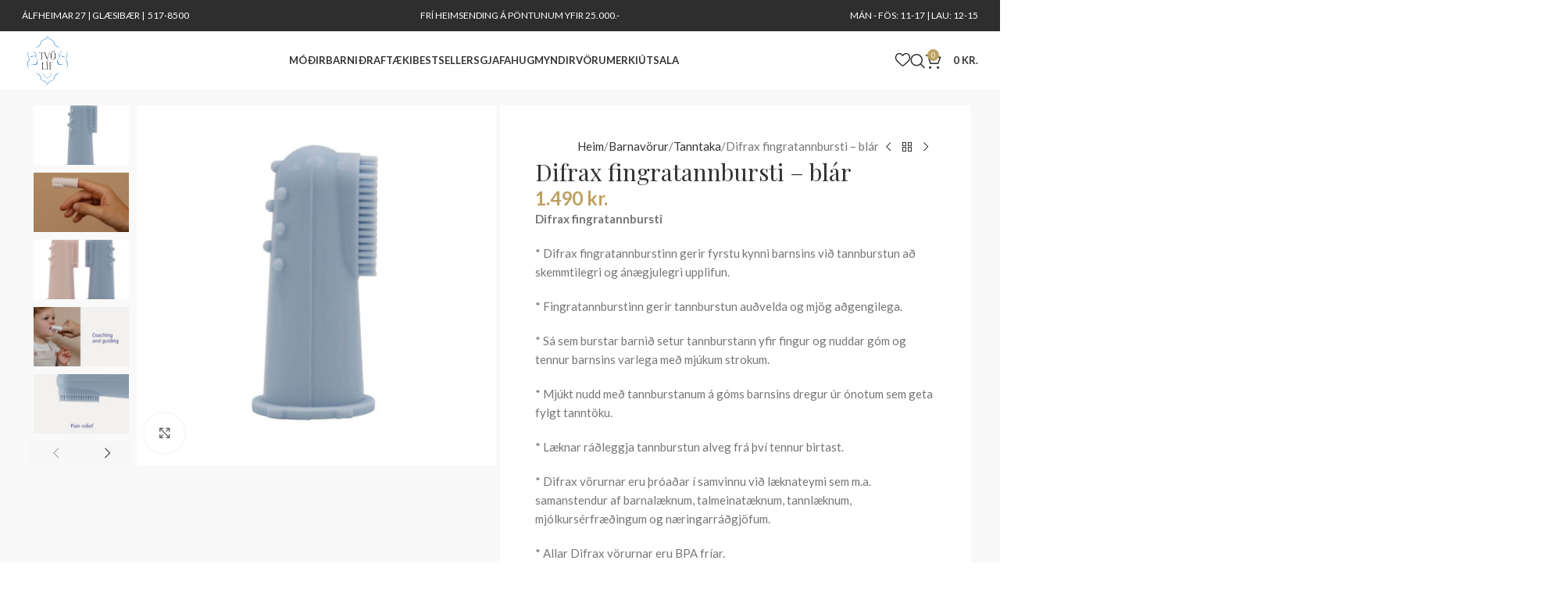

--- FILE ---
content_type: text/html; charset=UTF-8
request_url: https://tvolif.is/product/difrax-fingratannbursti-blar/
body_size: 50653
content:
<!DOCTYPE html>
<html lang="is">
<head>
	<meta charset="UTF-8">
	<link rel="profile" href="https://gmpg.org/xfn/11">
	<link rel="pingback" href="https://tvolif.is/xmlrpc.php">

					<script>document.documentElement.className = document.documentElement.className + ' yes-js js_active js'</script>
			<title>Difrax fingratannbursti &#8211; blár &#8211; Tvö Líf</title>
<meta name='robots' content='max-image-preview:large' />
	<style>img:is([sizes="auto" i], [sizes^="auto," i]) { contain-intrinsic-size: 3000px 1500px }</style>
	<link rel='dns-prefetch' href='//fonts.googleapis.com' />

<link rel='stylesheet' id='sbi_styles-css' href='https://tvolif.is/wp-content/plugins/instagram-feed/css/sbi-styles.min.css?ver=6.9.1' type='text/css' media='all' />
<link rel='stylesheet' id='elementor-icons-css' href='https://tvolif.is/wp-content/plugins/elementor/assets/lib/eicons/css/elementor-icons.min.css?ver=5.45.0' type='text/css' media='all' />
<link rel='stylesheet' id='elementor-common-css' href='https://tvolif.is/wp-content/plugins/elementor/assets/css/common.min.css?ver=3.34.1' type='text/css' media='all' />
<link rel='stylesheet' id='e-theme-ui-light-css' href='https://tvolif.is/wp-content/plugins/elementor/assets/css/theme-light.min.css?ver=3.34.1' type='text/css' media='all' />
<link rel='stylesheet' id='yith-wcwl-add-to-wishlist-css' href='https://tvolif.is/wp-content/plugins/yith-woocommerce-wishlist-premium/assets/css/frontend/add-to-wishlist.css?ver=4.10.1' type='text/css' media='all' />
<style id='yith-wcwl-add-to-wishlist-inline-css' type='text/css'>
 :root { --add-to-wishlist-icon-color: rgb(190,161,99); --added-to-wishlist-icon-color: rgb(190,161,99); --color-add-to-wishlist-background: rgb(190,161,99); --color-add-to-wishlist-text: #FFFFFF; --color-add-to-wishlist-border: rgb(190,161,99); --color-add-to-wishlist-background-hover: rgb(205,174,126); --color-add-to-wishlist-text-hover: #FFFFFF; --color-add-to-wishlist-border-hover: rgb(205,174,126); --rounded-corners-radius: 1px; --color-add-to-cart-background: #333333; --color-add-to-cart-text: #FFFFFF; --color-add-to-cart-border: #333333; --color-add-to-cart-background-hover: #4F4F4F; --color-add-to-cart-text-hover: #FFFFFF; --color-add-to-cart-border-hover: #4F4F4F; --add-to-cart-rounded-corners-radius: 16px; --color-button-style-1-background: #333333; --color-button-style-1-text: #FFFFFF; --color-button-style-1-border: #333333; --color-button-style-1-background-hover: #4F4F4F; --color-button-style-1-text-hover: #FFFFFF; --color-button-style-1-border-hover: #4F4F4F; --color-button-style-2-background: #333333; --color-button-style-2-text: #FFFFFF; --color-button-style-2-border: #333333; --color-button-style-2-background-hover: #4F4F4F; --color-button-style-2-text-hover: #FFFFFF; --color-button-style-2-border-hover: #4F4F4F; --color-wishlist-table-background: #ffffff; --color-wishlist-table-text: #6d6c6c; --color-wishlist-table-border: #cccccc; --color-headers-background: #F4F4F4; --color-share-button-color: #FFFFFF; --color-share-button-color-hover: #FFFFFF; --color-fb-button-background: #39599E; --color-fb-button-background-hover: #595A5A; --color-tw-button-background: #45AFE2; --color-tw-button-background-hover: #595A5A; --color-pr-button-background: #AB2E31; --color-pr-button-background-hover: #595A5A; --color-em-button-background: #FBB102; --color-em-button-background-hover: #595A5A; --color-wa-button-background: #00A901; --color-wa-button-background-hover: #595A5A; --feedback-duration: 3s; --modal-colors-overlay: #0000004d; --modal-colors-icon: rgb(190,161,99); --modal-colors-primary-button: rgb(190,161,99); --modal-colors-primary-button-hover: rgba(190,161,99,0.89); --modal-colors-primary-button-text: #fff; --modal-colors-primary-button-text-hover: #fff; --modal-colors-secondary-button: #e8e8e8; --modal-colors-secondary-button-hover: #d8d8d8; --modal-colors-secondary-button-text: #777; --modal-colors-secondary-button-text-hover: #777; --color-ask-an-estimate-background: #333333; --color-ask-an-estimate-text: #FFFFFF; --color-ask-an-estimate-border: #333333; --color-ask-an-estimate-background-hover: #4F4F4F; --color-ask-an-estimate-text-hover: #FFFFFF; --color-ask-an-estimate-border-hover: #4F4F4F; --ask-an-estimate-rounded-corners-radius: 16px; --tooltip-color-background: #333333e6; --tooltip-color-text: #fff } 
</style>
<link rel='stylesheet' id='jquery-selectBox-css' href='https://tvolif.is/wp-content/plugins/yith-woocommerce-wishlist-premium/assets/css/jquery.selectBox.css?ver=1.2.0' type='text/css' media='all' />
<link rel='stylesheet' id='yith-wcwl-font-awesome-css' href='https://tvolif.is/wp-content/plugins/yith-woocommerce-wishlist-premium/assets/css/font-awesome.css?ver=4.7.0' type='text/css' media='all' />
<link rel='stylesheet' id='woocommerce_prettyPhoto_css-css' href='//tvolif.is/wp-content/plugins/woocommerce/assets/css/prettyPhoto.css?ver=3.1.6' type='text/css' media='all' />
<link rel='stylesheet' id='yith-wcwl-main-css' href='https://tvolif.is/wp-content/plugins/yith-woocommerce-wishlist-premium/assets/css/style.css?ver=4.10.1' type='text/css' media='all' />
<style id='yith-wcwl-main-inline-css' type='text/css'>
 :root { --add-to-wishlist-icon-color: rgb(190,161,99); --added-to-wishlist-icon-color: rgb(190,161,99); --color-add-to-wishlist-background: rgb(190,161,99); --color-add-to-wishlist-text: #FFFFFF; --color-add-to-wishlist-border: rgb(190,161,99); --color-add-to-wishlist-background-hover: rgb(205,174,126); --color-add-to-wishlist-text-hover: #FFFFFF; --color-add-to-wishlist-border-hover: rgb(205,174,126); --rounded-corners-radius: 1px; --color-add-to-cart-background: #333333; --color-add-to-cart-text: #FFFFFF; --color-add-to-cart-border: #333333; --color-add-to-cart-background-hover: #4F4F4F; --color-add-to-cart-text-hover: #FFFFFF; --color-add-to-cart-border-hover: #4F4F4F; --add-to-cart-rounded-corners-radius: 16px; --color-button-style-1-background: #333333; --color-button-style-1-text: #FFFFFF; --color-button-style-1-border: #333333; --color-button-style-1-background-hover: #4F4F4F; --color-button-style-1-text-hover: #FFFFFF; --color-button-style-1-border-hover: #4F4F4F; --color-button-style-2-background: #333333; --color-button-style-2-text: #FFFFFF; --color-button-style-2-border: #333333; --color-button-style-2-background-hover: #4F4F4F; --color-button-style-2-text-hover: #FFFFFF; --color-button-style-2-border-hover: #4F4F4F; --color-wishlist-table-background: #ffffff; --color-wishlist-table-text: #6d6c6c; --color-wishlist-table-border: #cccccc; --color-headers-background: #F4F4F4; --color-share-button-color: #FFFFFF; --color-share-button-color-hover: #FFFFFF; --color-fb-button-background: #39599E; --color-fb-button-background-hover: #595A5A; --color-tw-button-background: #45AFE2; --color-tw-button-background-hover: #595A5A; --color-pr-button-background: #AB2E31; --color-pr-button-background-hover: #595A5A; --color-em-button-background: #FBB102; --color-em-button-background-hover: #595A5A; --color-wa-button-background: #00A901; --color-wa-button-background-hover: #595A5A; --feedback-duration: 3s; --modal-colors-overlay: #0000004d; --modal-colors-icon: rgb(190,161,99); --modal-colors-primary-button: rgb(190,161,99); --modal-colors-primary-button-hover: rgba(190,161,99,0.89); --modal-colors-primary-button-text: #fff; --modal-colors-primary-button-text-hover: #fff; --modal-colors-secondary-button: #e8e8e8; --modal-colors-secondary-button-hover: #d8d8d8; --modal-colors-secondary-button-text: #777; --modal-colors-secondary-button-text-hover: #777; --color-ask-an-estimate-background: #333333; --color-ask-an-estimate-text: #FFFFFF; --color-ask-an-estimate-border: #333333; --color-ask-an-estimate-background-hover: #4F4F4F; --color-ask-an-estimate-text-hover: #FFFFFF; --color-ask-an-estimate-border-hover: #4F4F4F; --ask-an-estimate-rounded-corners-radius: 16px; --tooltip-color-background: #333333e6; --tooltip-color-text: #fff } 
</style>
<link rel='stylesheet' id='jet-engine-frontend-css' href='https://tvolif.is/wp-content/plugins/jet-engine/assets/css/frontend.css?ver=3.7.9.1' type='text/css' media='all' />
<style id='woocommerce-inline-inline-css' type='text/css'>
.woocommerce form .form-row .required { visibility: visible; }
</style>
<style id='wpgb-head-inline-css' type='text/css'>
.wp-grid-builder:not(.wpgb-template),.wpgb-facet{opacity:0.01}.wpgb-facet fieldset{margin:0;padding:0;border:none;outline:none;box-shadow:none}.wpgb-facet fieldset:last-child{margin-bottom:40px;}.wpgb-facet fieldset legend.wpgb-sr-only{height:1px;width:1px}
</style>
<link rel='stylesheet' id='elementor-frontend-css' href='https://tvolif.is/wp-content/uploads/elementor/css/custom-frontend.min.css?ver=1767972364' type='text/css' media='all' />
<link rel='stylesheet' id='widget-image-css' href='https://tvolif.is/wp-content/plugins/elementor/assets/css/widget-image.min.css?ver=3.34.1' type='text/css' media='all' />
<link rel='stylesheet' id='widget-heading-css' href='https://tvolif.is/wp-content/plugins/elementor/assets/css/widget-heading.min.css?ver=3.34.1' type='text/css' media='all' />
<link rel='stylesheet' id='widget-icon-list-css' href='https://tvolif.is/wp-content/uploads/elementor/css/custom-widget-icon-list.min.css?ver=1767972364' type='text/css' media='all' />
<link rel='stylesheet' id='elementor-post-6-css' href='https://tvolif.is/wp-content/uploads/elementor/css/post-6.css?ver=1767972365' type='text/css' media='all' />
<link rel='stylesheet' id='sbistyles-css' href='https://tvolif.is/wp-content/plugins/instagram-feed/css/sbi-styles.min.css?ver=6.9.1' type='text/css' media='all' />
<link rel='stylesheet' id='elementor-post-52089-css' href='https://tvolif.is/wp-content/uploads/elementor/css/post-52089.css?ver=1767972365' type='text/css' media='all' />
<link rel='stylesheet' id='woo_discount_pro_style-css' href='https://tvolif.is/wp-content/plugins/woo-discount-rules-pro/Assets/Css/awdr_style.css?ver=2.6.13' type='text/css' media='all' />
<style id='wd-style-base-file-inline-css' type='text/css'>
:root{--wd-text-line-height: 1.6;--wd-brd-radius: .001px;--wd-form-height: 42px;--wd-form-color: inherit;--wd-form-placeholder-color: inherit;--wd-form-bg: transparent;--wd-form-brd-color: rgba(0,0,0,0.1);--wd-form-brd-color-focus: rgba(0,0,0,0.15);--wd-form-chevron: url([data-uri]);--wd-main-bgcolor: #fff;--wd-scroll-w: .001px;--wd-admin-bar-h: .001px;--wd-block-spacing: 20px;--wd-header-banner-mt: .001px;--wd-sticky-nav-w: .001px;--color-white: #fff;--color-gray-100: #f7f7f7;--color-gray-200: #f1f1f1;--color-gray-300: #bbb;--color-gray-400: #a5a5a5;--color-gray-500: #767676;--color-gray-600: #666;--color-gray-700: #555;--color-gray-800: #333;--color-gray-900: #242424;--bgcolor-black-rgb: 0,0,0;--bgcolor-white-rgb: 255,255,255;--bgcolor-white: #fff;--bgcolor-gray-100: #f7f7f7;--bgcolor-gray-200: #f7f7f7;--bgcolor-gray-300: #f1f1f1;--bgcolor-gray-400: rgba(187,187,187,0.4);--brdcolor-gray-200: rgba(0,0,0,0.075);--brdcolor-gray-300: rgba(0,0,0,0.105);--brdcolor-gray-400: rgba(0,0,0,0.12);--brdcolor-gray-500: rgba(0,0,0,0.2);--wd-start: start;--wd-end: end;--wd-center: center;--wd-stretch: stretch}html,body,div,span,applet,object,iframe,h1,h2,h3,h4,h5,h6,p,blockquote,pre,a,abbr,acronym,address,big,cite,code,del,dfn,em,img,ins,kbd,q,s,samp,small,strike,strong,sub,sup,tt,var,b,u,i,center,dl,dt,dd,ol,ul,li,fieldset,form,label,legend,table,caption,tbody,tfoot,thead,tr,th,td,article,aside,canvas,details,embed,figure,figcaption,footer,header,hgroup,menu,nav,output,ruby,section,summary,time,mark,audio,video{margin:0;padding:0;border:0;vertical-align:baseline;font:inherit;font-size:100%}*,*:before,*:after{-webkit-box-sizing:border-box;-moz-box-sizing:border-box;box-sizing:border-box}html{line-height:1;-webkit-text-size-adjust:100%;-webkit-tap-highlight-color:transparent;font-family:sans-serif;overflow-x:hidden;overflow-y:scroll;font-size:var(--wd-text-font-size)}ol,ul{list-style:none}caption{vertical-align:middle;text-align:left}q,blockquote{quotes:none}q:before,q:after,blockquote:before,blockquote:after{content:"";content:none}a img{border:none}article,aside,details,figcaption,figure,footer,header,hgroup,main,menu,nav,section,summary{display:block}a,button,input{touch-action:manipulation}button,input,optgroup,select,textarea{margin:0;color:inherit;font:inherit}button{overflow:visible}button,html input[type="button"],input[type="reset"],input[type="submit"]{cursor:pointer;-webkit-appearance:button}button::-moz-focus-inner,input::-moz-focus-inner{padding:0;border:0;padding:0;border:0}body{margin:0;background-color:#fff;color:var(--wd-text-color);text-rendering:optimizeLegibility;font-weight:var(--wd-text-font-weight);font-style:var(--wd-text-font-style);font-size:var(--wd-text-font-size);font-family:var(--wd-text-font);-webkit-font-smoothing:antialiased;-moz-osx-font-smoothing:grayscale;line-height:var(--wd-text-line-height)}@supports (overflow: clip){body{overflow-x:clip}}:is(body){height:auto}p{margin-bottom:var(--wd-tags-mb, 20px)}a{color:var(--wd-link-color);text-decoration:none;transition:all .25s ease}a:is(:hover,:focus,:active){outline:none;text-decoration:none}a:hover{color:var(--wd-link-color-hover)}a:focus{outline:none}:is(h1,h2,h3,h4,h5,h6,.title) a{color:inherit}:is(h1,h2,h3,h4,h5,h6,.title) a:hover{color:var(--wd-link-color-hover)}label{display:block;margin-bottom:5px;color:var(--wd-title-color);vertical-align:middle;font-weight:400}em{font-style:italic}big{font-size:larger}abbr{border-bottom:1px dotted;color:#D62432;text-decoration:none}acronym{border-bottom:1px dotted;text-decoration:none}.required{border:none;color:#E01020;font-size:16px;line-height:1}abbr[title]{border:none}dl{margin-bottom:20px;margin-bottom:20px}strong,b{font-weight:600}mark{display:inline-block;padding:5px 8px;background-color:#f7f7f7;color:#242424;font-weight:600;line-height:1}code,kbd{padding:2px 5px}code,kbd,pre,samp{-webkit-hyphens:none;hyphens:none;font-family:monospace, serif}ins{text-decoration:none}pre{overflow:auto;margin-bottom:20px;padding:20px;background:#f7f7f7;text-align:left;white-space:pre;white-space:pre-wrap;word-wrap:break-word}dfn{font-style:italic}sub,sup{position:relative;vertical-align:baseline;font-size:75%;line-height:1}sup{top:-.25em}sub{bottom:-.25em}var{font-style:italic}small{font-size:80%}hr{margin-top:20px;margin-bottom:20px;border:none;border-bottom:1px solid currentColor;opacity:.2}iframe,embed{max-width:100%}blockquote{margin-bottom:20px;padding-left:30px;border-left:2px solid var(--wd-primary-color);text-align:left;font-size:110%;--wd-tags-mb: 10px}blockquote cite{display:block;margin-top:10px;color:var(--wd-primary-color);font-weight:600;font-size:90%}blockquote cite a{color:inherit}cite{font-style:italic}address{margin-bottom:20px;font-style:italic;font-size:110%;line-height:1.8}fieldset{margin-bottom:20px;padding:20px 40px;border:2px solid var(--brdcolor-gray-300);border-radius:var(--wd-brd-radius)}fieldset legend{margin-bottom:0;padding-right:15px;padding-left:15px;width:auto}legend{text-transform:uppercase;font-size:22px}video{display:block}audio,canvas,progress{display:inline-block;vertical-align:baseline}audio:not([controls]){display:none;height:0}img{max-width:100%;height:auto;border:0;vertical-align:middle}.svg-icon{display:inline-block}.svg-icon svg{width:inherit !important;height:inherit !important}svg:not(:root){overflow:hidden}h1{font-size:28px}h2{font-size:24px}h3{font-size:22px}h4{font-size:18px}h5{font-size:16px}h6{font-size:12px}.wd-entities-title a{color:inherit}.wd-el-title{display:flex !important;align-items:center;gap:10px;font-size:22px}.wd-el-title .img-wrapper{display:flex;flex:0 0 auto}.wd-el-title .img-wrapper img{min-width:18px}.wd-label{color:var(--color-gray-800);font-weight:600}legend,h1,h2,h3,h4,h5,h6,.title{display:block;margin-bottom:var(--wd-tags-mb, 20px);color:var(--wd-title-color);text-transform:var(--wd-title-transform);font-weight:var(--wd-title-font-weight);font-style:var(--wd-title-font-style);font-family:var(--wd-title-font);line-height:1.4}.wd-entities-title{display:block;color:var(--wd-entities-title-color);word-wrap:break-word;font-weight:var(--wd-entities-title-font-weight);font-style:var(--wd-entities-title-font-style);font-family:var(--wd-entities-title-font);text-transform:var(--wd-entities-title-transform);line-height:1.4}a.wd-entities-title:hover,.wd-entities-title a:hover{color:var(--wd-entities-title-color-hover)}:is(ul,ol){margin-bottom:var(--list-mb);padding-left:var(--li-pl);--list-mb: 20px;--li-mb: 10px;--li-pl: 17px}:is(ul,ol) li{margin-bottom:var(--li-mb)}:is(ul,ol) li:last-child{margin-bottom:0}li>:is(ul,ol){margin-top:var(--li-mb);margin-bottom:0}ul{list-style:disc}ol{list-style:decimal}dl dt{color:var(--color-gray-800);font-weight:600}dl dd{margin-bottom:20px}.unordered-list{list-style:none;--li-pl: 0}.unordered-list ul,.unordered-list ol{margin-left:20px;list-style:none;--li-pl: 0}.unordered-list li:before{margin-right:10px;font-size:8px;content:"\f113";font-family:"woodmart-font"}.wd-sub-menu ul,.textwidget .menu{list-style:none;--li-pl: 0}.wd-sub-menu ul{--list-mb: 0;--li-mb: 0}.wd-align{text-align:var(--wd-align)}.text-center{--content-align: center;--wd-align: center;--text-align: center;text-align:var(--text-align)}.text-right{--text-align: right;text-align:var(--text-align);--content-align: flex-end;--wd-align: flex-end}.text-left{--text-align: left;text-align:var(--text-align);--content-align: flex-start;--wd-align: flex-start}[class*="color-scheme-light"]{--color-white: #000;--color-gray-100: rgba(255,255,255,0.1);--color-gray-200: rgba(255,255,255,0.2);--color-gray-300: rgba(255,255,255,0.5);--color-gray-400: rgba(255,255,255,0.6);--color-gray-500: rgba(255,255,255,0.7);--color-gray-600: rgba(255,255,255,0.8);--color-gray-700: rgba(255,255,255,0.9);--color-gray-800: #fff;--color-gray-900: #fff;--bgcolor-black-rgb: 255,255,255;--bgcolor-white-rgb: 0,0,0;--bgcolor-white: #0f0f0f;--bgcolor-gray-100: #0a0a0a;--bgcolor-gray-200: #121212;--bgcolor-gray-300: #141414;--bgcolor-gray-400: #171717;--brdcolor-gray-200: rgba(255,255,255,0.1);--brdcolor-gray-300: rgba(255,255,255,0.15);--brdcolor-gray-400: rgba(255,255,255,0.25);--brdcolor-gray-500: rgba(255,255,255,0.3);--wd-text-color: rgba(255,255,255,0.8);--wd-title-color: #fff;--wd-widget-title-color: var(--wd-title-color);--wd-entities-title-color: #fff;--wd-entities-title-color-hover: rgba(255,255,255,0.8);--wd-link-color: rgba(255,255,255,0.9);--wd-link-color-hover: #fff;--wd-form-brd-color: rgba(255,255,255,0.2);--wd-form-brd-color-focus: rgba(255,255,255,0.3);--wd-form-placeholder-color: rgba(255,255,255,0.6);--wd-form-chevron: url([data-uri]);--wd-main-bgcolor: #1a1a1a;color:var(--wd-text-color)}.color-scheme-dark{--color-white: #fff;--color-gray-100: #f7f7f7;--color-gray-200: #f1f1f1;--color-gray-300: #bbb;--color-gray-400: #a5a5a5;--color-gray-500: #767676;--color-gray-600: #666;--color-gray-700: #555;--color-gray-800: #333;--color-gray-900: #242424;--bgcolor-black-rgb: 0,0,0;--bgcolor-white-rgb: 255,255,255;--bgcolor-white: #fff;--bgcolor-gray-100: #f7f7f7;--bgcolor-gray-200: #f7f7f7;--bgcolor-gray-300: #f1f1f1;--bgcolor-gray-400: rgba(187,187,187,0.4);--brdcolor-gray-200: rgba(0,0,0,0.075);--brdcolor-gray-300: rgba(0,0,0,0.105);--brdcolor-gray-400: rgba(0,0,0,0.12);--brdcolor-gray-500: rgba(0,0,0,0.2);--wd-text-color: #767676;--wd-title-color: #242424;--wd-entities-title-color: #333;--wd-entities-title-color-hover: rgba(51,51,51,0.65);--wd-link-color: #333;--wd-link-color-hover: #242424;--wd-form-brd-color: rgba(0,0,0,0.1);--wd-form-brd-color-focus: rgba(0,0,0,0.15);--wd-form-placeholder-color: #767676;color:var(--wd-text-color)}.wd-fill{position:absolute;inset:0}.wd-hide{display:none !important}.wd-set-mb{--wd-mb: 15px}.wd-set-mb>*{margin-bottom:var(--wd-mb)}.reset-last-child>*:last-child{margin-bottom:0}.clear{clear:both;width:100%}@keyframes wd-rotate{100%{transform:rotate(360deg)}}@keyframes wd-fadeIn{from{opacity:0}to{opacity:1}}@keyframes wd-fadeInBottomShort{from{transform:translate3d(0, 20px, 0)}to{transform:none}}table{margin-bottom:35px;width:100%;border-spacing:0;border-collapse:collapse;line-height:1.4}table th{padding:15px 10px;border-bottom:2px solid var(--brdcolor-gray-200);color:var(--wd-title-color);text-transform:uppercase;font-size:16px;font-weight:var(--wd-title-font-weight);font-style:var(--wd-title-font-style);font-family:var(--wd-title-font);vertical-align:middle;text-align:start}table td{padding:15px 12px;border-bottom:1px solid var(--brdcolor-gray-300);vertical-align:middle;text-align:start}table :is(tbody,tfoot) th{border-bottom:1px solid var(--brdcolor-gray-300);text-transform:none;font-size:inherit}.responsive-table{overflow-x:auto;margin-bottom:35px}.responsive-table table{margin-bottom:0}.responsive-table .responsive-table{overflow-x:visible;margin-bottom:0}input[type='email'],input[type='search'],input[type='number'],input[type='url'],input[type='tel'],input[type='text'],input[type='password'],:root textarea,:root select{-webkit-appearance:none;-moz-appearance:none;appearance:none}input[type='email'],input[type='date'],input[type='search'],input[type='number'],input[type='text'],input[type='tel'],input[type='url'],input[type='password'],:root textarea,:root select{padding:0 15px;max-width:100%;width:100%;height:var(--wd-form-height);border:var(--wd-form-brd-width) solid var(--wd-form-brd-color);border-radius:var(--wd-form-brd-radius);background-color:var(--wd-form-bg);box-shadow:none;color:var(--wd-form-color);vertical-align:middle;font-size:14px;transition:border-color .5s ease}input[type='email']:focus,input[type='date']:focus,input[type='search']:focus,input[type='number']:focus,input[type='text']:focus,input[type='tel']:focus,input[type='url']:focus,input[type='password']:focus,:root textarea:focus,:root select:focus{outline:none;border-color:var(--wd-form-brd-color-focus);transition:border-color .4s ease}::-webkit-input-placeholder{color:var(--wd-form-placeholder-color)}::-moz-placeholder{color:var(--wd-form-placeholder-color)}:-moz-placeholder{color:var(--wd-form-placeholder-color)}input[type="radio"],input[type="checkbox"]{box-sizing:border-box;margin-top:0;padding:0;vertical-align:middle;margin-inline-end:5px}input[type="search"]{box-sizing:content-box;-webkit-appearance:textfield}input[type="search"]::-webkit-search-cancel-button,input[type="search"]::-webkit-search-decoration{-webkit-appearance:none}input[type="number"]{padding:0;text-align:center}input[type="number"]::-webkit-inner-spin-button,input[type="number"]::-webkit-outer-spin-button{height:auto}input[type="date"]{-webkit-appearance:none}input[type="date"]::-webkit-inner-spin-button{display:none}input[type="date"]::-webkit-calendar-picker-indicator{opacity:0}input[type="date"]::-webkit-clear-button{position:relative;right:5px;width:30px;opacity:.4;filter:grayscale(100%)}input[type="date"]::-webkit-date-and-time-value{text-align:start}[class*="color-scheme-light"] input[type="date"]::-webkit-clear-button{opacity:.6;filter:grayscale(100%) invert(100%) saturate(800%)}@supports not (-moz-appearance: none){input[type="date"]{background:no-repeat url("../../inc/admin/assets/images/calend-d.svg") right 15px top 50%;background-size:auto 14px}[class*="color-scheme-light"] input[type='date']{background-image:url("../../inc/admin/assets/images/calend-l.svg")}}:root textarea{overflow:auto;padding:10px 15px;min-height:190px;resize:vertical}:root select{padding-right:30px;background-image:var(--wd-form-chevron);background-position:right 10px top 50%;background-size:auto 18px;background-repeat:no-repeat}:root select option{background-color:var(--bgcolor-white)}input:-webkit-autofill{border-color:var(--wd-form-brd-color);-webkit-box-shadow:0 0 0 1000px var(--wd-form-bg) inset;-webkit-text-fill-color:var(--wd-form-color)}input:focus:-webkit-autofill{border-color:var(--wd-form-brd-color-focus)}:is(.btn,.button,button,[type=submit],[type=button]){position:relative;display:inline-flex;align-items:center;justify-content:center;gap:5px;outline:none;border-radius:var(--btn-brd-radius, 0px);vertical-align:middle;text-align:center;text-decoration:none;text-shadow:none;line-height:1.2;cursor:pointer;transition:all .25s ease;color:var(--btn-color, #3E3E3E);border:var(--btn-brd-width, 0px) var(--btn-brd-style, solid) var(--btn-brd-color, #E9E9E9);background-color:var(--btn-bgcolor, #F3F3F3);box-shadow:var(--btn-box-shadow, unset);text-transform:var(--btn-transform, uppercase);font-weight:var(--btn-font-weight, 600);font-family:var(--btn-font-family, inherit);font-style:var(--btn-font-style, unset);padding:var(--btn-padding, 5px 20px);min-height:var(--btn-height, 42px);font-size:var(--btn-font-size, 13px)}:is(.btn,.button,button,[type=submit],[type=button]):hover{color:var(--btn-color-hover, var(--btn-color, #3E3E3E));border-color:var(--btn-brd-color-hover, var(--btn-brd-color, #e0e0e0));background-color:var(--btn-bgcolor-hover, var(--btn-bgcolor, #e0e0e0));box-shadow:var(--btn-box-shadow-hover, var(--btn-box-shadow, unset))}button[disabled],input[disabled]{opacity:0.6 !important;cursor:default !important}[class*="wd-grid"]{--wd-col: var(--wd-col-lg);--wd-gap: var(--wd-gap-lg);--wd-col-lg: 1;--wd-gap-lg: 20px}.wd-grid-g{display:grid;grid-template-columns:repeat(var(--wd-col), minmax(0, 1fr));gap:var(--wd-gap)}.wd-grid-g>.wd-wider{grid-column:auto/span 2;grid-row:auto/span 2}.wd-grid-col{grid-column:auto/span var(--wd-col)}[class*="wd-grid-f"]{display:flex;flex-wrap:wrap;gap:var(--wd-gap)}.wd-grid-f-col{gap:0;margin:0 calc(var(--wd-gap) / -2) calc(var(--wd-gap) * -1)}.wd-grid-f-col>.wd-col{width:100%;min-height:1px;flex:0 0 calc(100% / var(--wd-col) * var(--wd-col-wider, 1));max-width:calc(100% / var(--wd-col) * var(--wd-col-wider, 1));padding-inline:calc(var(--wd-gap) / 2);margin-bottom:var(--wd-gap)}.wd-grid-f-col>.wd-wider{--wd-col-wider: 2}.wd-grid-f-stretch>.wd-col{flex:1 1 var(--wd-f-basis, 200px);width:var(--wd-f-basis, 200px)}.wd-grid-f-stretch>.wd-col-auto{flex:0 0 auto;width:auto}.wd-grid-f-inline>.wd-col{flex:0 0 var(--wd-f-basis, auto)}.wd-loader:after{content:"";display:inline-block;width:30px;height:30px;border:1px solid rgba(0,0,0,0);border-left-color:var(--color-gray-900);border-radius:50%;vertical-align:middle;animation:wd-rotate 450ms infinite linear var(--wd-anim-state, paused)}.wd-scroll-content{overflow:hidden;overflow-y:auto;-webkit-overflow-scrolling:touch;max-height:var(--wd-scroll-h, 50vh)}@-moz-document url-prefix(){.wd-scroll-content{scrollbar-width:thin}}.wd-dropdown{--wd-align: var(--wd-start);position:absolute;top:100%;left:0;z-index:380;margin-top:15px;margin-right:0;margin-left:calc(var(--nav-gap, .001px) / 2 * -1);background-color:var(--bgcolor-white);background-position:bottom right;background-clip:border-box;background-repeat:no-repeat;box-shadow:0 0 3px rgba(0,0,0,0.15);text-align:var(--wd-align);border-radius:var(--wd-brd-radius);visibility:hidden;opacity:0;transition:opacity 0.4s cubic-bezier(0.19, 1, 0.22, 1),visibility 0.4s cubic-bezier(0.19, 1, 0.22, 1),transform 0.4s cubic-bezier(0.19, 1, 0.22, 1);transform:translateY(15px) translateZ(0);pointer-events:none}.wd-dropdown:after{content:"";position:absolute;inset-inline:0;bottom:100%;height:15px}.whb-col-right .wd-dropdown-menu.wd-design-default{right:0;left:auto;margin-left:0;margin-right:calc(var(--nav-gap, .001px) / 2 * -1)}.wd-event-hover:hover>.wd-dropdown,.wd-event-click.wd-opened>.wd-dropdown,.wd-dropdown.wd-opened{visibility:visible;opacity:1;transform:none !important;pointer-events:visible;pointer-events:unset}.wd-dropdown-menu{min-height:min(var(--wd-dropdown-height, unset), var(--wd-content-h, var(--wd-dropdown-height, unset)));width:var(--wd-dropdown-width);background-image:var(--wd-dropdown-bg-img)}.wd-dropdown-menu .wd-dropdown-inner{overflow:inherit;height:min(var(--wd-dropdown-height, unset), var(--wd-content-h))}.wd-dropdown-menu.wd-scroll>.wd-scroll-content{max-height:none;border-radius:inherit}.dropdowns-loading .dropdown-load-ajax.menu-mega-dropdown:not(.dropdown-with-height)>.wd-dropdown-menu{min-height:400px}.dropdowns-loaded .dropdown-load-ajax>.wd-dropdown-menu>.container{animation:wd-fadeIn .3s ease}.dropdown-html-placeholder{display:flex;align-items:center;justify-content:center;background-color:rgba(var(--bgcolor-white-rgb), 0.6);border-radius:var(--wd-brd-radius)}.dropdown-html-placeholder:after{content:"";display:inline-block;width:32px;height:32px;border:1px solid rgba(0,0,0,0);border-left-color:var(--color-gray-900);border-radius:50%;vertical-align:middle;animation:wd-rotate 450ms infinite linear var(--wd-anim-state, paused)}.dropdowns-loading .dropdown-html-placeholder:after{--wd-anim-state: running}.wd-dropdown-menu.wd-design-default{padding:var(--wd-dropdown-padding, 12px 20px);--wd-dropdown-width: 220px}.wd-dropdown-menu.wd-design-default>.container{padding:0;width:auto}.wd-dropdown-menu.wd-design-default .wd-dropdown{top:0;left:100%;padding:var(--wd-dropdown-padding, 12px 20px);width:var(--wd-dropdown-width);margin:0 0 0 var(--wd-dropdown-padding, 20px)}.wd-dropdown-menu.wd-design-default .wd-dropdown:after{top:0;right:100%;bottom:0;left:auto;width:var(--wd-dropdown-padding, 20px);height:auto}.wd-dropdown-menu.wd-design-default .menu-item-has-children>a:after{margin-left:auto;color:rgba(82,82,82,0.45);font-weight:600;font-size:55%;line-height:1;font-family:"woodmart-font";content:"\f113"}.wd-dropdown-menu.wd-design-default.color-scheme-light .menu-item-has-children>a:after{color:rgba(255,255,255,0.6)}.wd-dropdown-menu:is(.wd-design-sized,.wd-design-full-width,.wd-design-full-height)>.container>.wd-grid-f-inline{--wd-f-basis: 200px}.wd-dropdown-menu.wd-design-full-width{--wd-dropdown-width: 100vw}:is(.wd-nav-sticky,.wd-header-nav) .wd-dropdown-menu.wd-design-full-width{border-radius:0}.wd-dropdown-menu.wd-design-sized:not(.wd-scroll),.wd-dropdown-menu.wd-design-sized.wd-scroll .wd-dropdown-inner{padding:var(--wd-dropdown-padding, 30px)}.wd-dropdown-menu.wd-design-full-width:not(.wd-scroll),.wd-dropdown-menu.wd-design-full-width.wd-scroll .wd-dropdown-inner{padding-block:var(--wd-dropdown-padding, 30px);padding-left:calc(var(--wd-scroll-w) + var(--wd-sticky-nav-w))}.wd-dropdown-menu.wd-design-sized:not(.wd-scroll)>.container,.wd-dropdown-menu.wd-design-sized.wd-scroll .wd-dropdown-inner>.container{padding:0;max-width:none}.wd-side-hidden{--wd-side-hidden-w: 340px;position:fixed;inset-block:var(--wd-admin-bar-h) 0;z-index:500;overflow:hidden;overflow-y:auto;-webkit-overflow-scrolling:touch;width:min(var(--wd-side-hidden-w), 100vw);background-color:var(--bgcolor-white);transition:transform 0.5s cubic-bezier(0.19, 1, 0.22, 1)}.wd-side-hidden.wd-left{right:auto;left:0;transform:translate3d(-100%, 0, 0)}.wd-side-hidden.wd-right{right:0;left:auto;transform:translate3d(100%, 0, 0)}.wd-side-hidden.wd-opened{transform:none}.wd-sub-menu{--sub-menu-color: #838383;--sub-menu-color-hover: var(--wd-primary-color);--li-pl: 0;--list-mb: 0;--li-mb: 0;list-style:none}.wd-sub-menu li{position:relative}.wd-sub-menu li>a{position:relative;display:flex;align-items:center;padding-top:8px;padding-bottom:8px;color:var(--sub-menu-color);font-size:14px;line-height:1.3}.wd-sub-menu li>a .wd-nav-icon{margin-inline-end:7px;font-size:115%}.wd-sub-menu li>a .menu-label{position:relative;margin-top:-20px;align-self:flex-start}.wd-sub-menu li>a:hover{color:var(--sub-menu-color-hover)}[class*="color-scheme-light"] .wd-sub-menu{--sub-menu-color: rgba(255,255,255,0.6);--sub-menu-color-hover: #fff}.widget .wd-sub-menu{--li-mb: 0}.widget .wd-sub-menu ul{--li-mb: 0}.wd-sub-accented.wp-block-wd-menu-list>li{margin-block:-8px}.wd-sub-accented>li>a{--sub-menu-color: #333;--sub-menu-color-hover: var(--wd-primary-color);text-transform:uppercase;font-weight:600}.wd-sub-accented.color-scheme-light>li>a,[class*="color-scheme-light"] .wd-sub-accented>li>a{--sub-menu-color: #fff;--sub-menu-color-hover: rgba(255,255,255,0.6)}.wd-color-light .searchform{--wd-form-brd-color: rgba(255,255,255,0.2);--wd-form-brd-color-focus: rgba(255,255,255,0.3);--wd-form-color: rgba(255,255,255,0.8)}.wd-color-dark .searchform{--wd-form-brd-color: rgba(0,0,0,0.1);--wd-form-brd-color-focus: rgba(0,0,0,0.15);--wd-form-color: #767676;--wd-form-placeholder-color: var(--wd-form-color)}.create-nav-msg a{font-weight:600}picture.wd-nav-img img{width:inherit;height:inherit;max-height:inherit;object-fit:contain;object-position:50% 50%}.wd-nav{--list-mb: 0;--li-mb: 0;--li-pl: 0;--nav-gap: 20px;display:inline-flex;flex-wrap:wrap;justify-content:var(--text-align, var(--wd-align));text-align:left;gap:1px var(--nav-gap);list-style:none}.wd-nav>li{position:relative}.wd-nav>li>a{position:relative;display:flex;align-items:center;flex-direction:row;text-transform:uppercase;font-weight:600;font-size:13px;line-height:1.2}.wd-nav>li>a .wd-nav-icon{margin-right:7px;font-size:115%}.wd-nav>li>a .menu-label{left:calc(100% - 30px);margin-left:0}.wd-nav>li:is(.wd-has-children,.menu-item-has-children)>a:after{margin-left:4px;font-weight:normal;font-style:normal;font-size:clamp(6px, 50%, 18px);order:3;content:"\f129";font-family:"woodmart-font"}.wd-nav li.color-primary{--nav-color: var(--wd-primary-color);--nav-color-hover: var(--wd-primary-color);--nav-color-active: var(--wd-primary-color)}.widget .wd-nav{--li-mb: 0}.wd-nav.wd-gap-m{--nav-gap: 30px}.wd-nav.wd-gap-l{--nav-gap: 40px}.wd-nav-opener{position:relative;z-index:1;display:inline-flex;flex:0 0 auto;align-items:center;justify-content:center;width:50px;color:var(--color-gray-900);cursor:pointer;transition:all .25s ease;backface-visibility:hidden;-webkit-backface-visibility:hidden}.wd-nav-opener:after{font-weight:400;font-size:12px;transition:transform .25s ease;content:"\f113";font-family:"woodmart-font"}.wd-nav-opener:hover{color:var(--color-gray-900)}.wd-nav-opener.wd-active{color:var(--color-gray-700)}.wd-nav-opener.wd-active:after{transform:rotate(90deg)}.wd-sub-menu li>a img,.wd-nav-img{flex:0 0 auto;display:inline-block;width:var(--nav-img-width, auto) !important;height:var(--nav-img-height, auto) !important;max-height:var(--nav-img-height, 18px);margin-inline-end:7px;object-fit:contain;object-position:50% 50%;line-height:0}.wd-nav.wd-icon-right>li>a .wd-nav-img{order:1;margin:0;margin-inline-start:7px}.wd-nav[class*="wd-style-"]{--nav-color: #333;--nav-color-hover: rgba(51,51,51,0.7);--nav-color-active: rgba(51,51,51,0.7);--nav-chevron-color: rgba(82, 82, 82, .45)}.wd-nav[class*="wd-style-"]>li>a{color:var(--nav-color)}.wd-nav[class*="wd-style-"]>li:hover>a{color:var(--nav-color-hover)}.wd-nav[class*="wd-style-"]>li:is(.current-menu-item,.wd-active,.active)>a{color:var(--nav-color-active)}.wd-nav[class*="wd-style-"]>li:is(.wd-has-children,.menu-item-has-children)>a:after{color:var(--nav-chevron-color)}:is(.color-scheme-light,.whb-color-light) .wd-nav[class*="wd-style-"]{--nav-color: #fff;--nav-color-hover: rgba(255,255,255,0.8);--nav-color-active: rgba(255,255,255,0.8);--nav-chevron-color: rgba(255,255,255,0.6)}.wd-nav.wd-style-default{--nav-color-hover: var(--wd-primary-color);--nav-color-active: var(--wd-primary-color)}.wd-nav:is(.wd-style-bordered,.wd-style-separated)>li{display:flex;flex-direction:row}.wd-nav:is(.wd-style-bordered,.wd-style-separated)>li:not(:last-child):after{content:"";position:relative;inset-inline-end:calc((var(--nav-gap) / 2) * -1);border-right:1px solid rgba(0,0,0,0.105)}:is(.color-scheme-light,.whb-color-light) .wd-nav:is(.wd-style-bordered,.wd-style-separated)>li:not(:last-child):after{border-color:rgba(255,255,255,0.25)}.wd-nav.wd-style-separated>li{align-items:center}.wd-nav.wd-style-separated>li:not(:last-child):after{height:18px}.wd-nav.wd-style-bordered>li{align-items:stretch}.wd-nav.wd-style-bg{--nav-color-hover: var(--wd-primary-color) !important;--nav-gap: 5px}.wd-nav.wd-style-bg>li>a{padding-inline:12px}.wd-nav.wd-style-bg>li>a span,.wd-nav.wd-style-bg>li>a:after{z-index:2}.wd-nav.wd-style-bg>li>a:before{content:'';position:absolute;inset:0;visibility:hidden;opacity:0;border-radius:40px;background-color:var(--wd-primary-color);transition:all .25s ease}.wd-nav.wd-style-bg>li:is(:hover,.current-menu-item,.wd-active,.active)>a{color:var(--nav-color-hover)}.wd-nav.wd-style-bg>li:is(:hover,.current-menu-item,.wd-active,.active)>a:before{visibility:visible;opacity:.25}.wd-nav.wd-style-bg.wd-gap-m{--nav-gap: 15px}.wd-nav.wd-style-bg.wd-gap-l{--nav-gap: 25px}.wd-nav[class*="wd-style-underline"] .nav-link-text{position:relative;display:inline-block;padding-block:1px;line-height:1.2}.wd-nav[class*="wd-style-underline"] .nav-link-text:after{content:'';position:absolute;top:100%;left:0;width:0;height:2px;background-color:var(--wd-primary-color);transition:width 0.4s cubic-bezier(0.19, 1, 0.22, 1)}.wd-nav[class*="wd-style-underline"]>li:is(:hover,.current-menu-item,.wd-active,.active)>a .nav-link-text:after{width:100%}.whb-top-bar .wd-nav>li>a .menu-label,.whb-clone .wd-nav>li>a .menu-label{position:static;margin-top:0;margin-inline-start:5px;opacity:1;align-self:center}.whb-top-bar .wd-nav>li>a .menu-label:before,.whb-clone .wd-nav>li>a .menu-label:before{content:none}.tooltip{--wd-tooltip-bg: rgba(0,0,0,0.9);--wd-tooltip-color: #fff;position:absolute;z-index:1110;opacity:0;pointer-events:none}.tooltip .tooltip-inner{padding:7px 15px;width:max-content;max-width:200px;text-transform:none;font-weight:400;font-size:12px;line-height:var(--wd-text-line-height);background-color:var(--wd-tooltip-bg);color:var(--wd-tooltip-color);text-align:center;word-break:break-word;border-radius:calc(var(--wd-brd-radius) / 1.5)}.tooltip .tooltip-arrow{position:absolute;width:10px;height:10px;background-color:var(--wd-tooltip-bg)}.tooltip.top{margin-top:-8px}.tooltip.top .tooltip-arrow{top:calc(100% - 1px);left:50%;clip-path:polygon(0 0, 50% 50%, 100% 0);transform:translateX(-50%)}.tooltip.left{margin-left:-8px}.tooltip.left .tooltip-arrow{top:50%;left:calc(100% - 1px);clip-path:polygon(0 0, 50% 50%, 0 100%);transform:translateY(-50%)}.tooltip.right{margin-left:8px}.tooltip.right .tooltip-arrow{top:50%;right:calc(100% - 1px);clip-path:polygon(100% 0, 50% 50%, 100% 100%);transform:translateY(-50%)}.wd-tltp{position:relative}.wd-tltp .tooltip{margin:0}.wd-tltp .tooltip.top{bottom:100%;left:50%;transform:translateX(-50%);margin-bottom:8px}.wd-tltp .tooltip.top .tooltip-inner:after{content:"";position:absolute;width:100%;height:8px;inset:auto 0 -8px 0}.wd-tltp .tooltip:is(.left,.right) .tooltip-inner:after{content:"";position:absolute;inset-block:0;width:10px}.wd-tltp .tooltip.left{top:50%;right:calc(100% + 8px);transform:translateY(-50%)}.wd-tltp .tooltip.left .tooltip-inner:after{left:100%}.wd-tltp .tooltip.right{top:50%;left:calc(100% + 8px);transform:translateY(-50%)}.wd-tltp .tooltip.right .tooltip-inner:after{right:100%}.wd-tltp .tooltip-inner>*{margin-top:0;margin-bottom:10px}.wd-tltp .tooltip-inner>*:last-child{margin-bottom:0}.wd-tltp .tooltip-inner a:not(.wd-social-icon){text-decoration:underline}.tooltip.in,.wd-tltp:hover .tooltip{pointer-events:unset;opacity:1;animation:wd-fadeIn .3s ease}.wd-notice,div.wpcf7-response-output,.mc4wp-alert,:is(.woocommerce-error,.woocommerce-message,.woocommerce-info){position:relative;margin-bottom:20px;padding-block:18px;padding-inline:65px 30px !important;text-align:start;border:none;border-radius:var(--wd-brd-radius);outline:none !important}.wd-notice:before,div.wpcf7-response-output:before,.mc4wp-alert:before,:is(.woocommerce-error,.woocommerce-message,.woocommerce-info):before{position:absolute;top:calc(50% - 9px);left:24px;font-size:18px;line-height:18px;font-family:"woodmart-font"}.wd-notice a,div.wpcf7-response-output a,.mc4wp-alert a,:is(.woocommerce-error,.woocommerce-message,.woocommerce-info) a{color:currentColor;text-decoration:underline}.wd-notice a:hover,div.wpcf7-response-output a:hover,.mc4wp-alert a:hover,:is(.woocommerce-error,.woocommerce-message,.woocommerce-info) a:hover{color:color-mix(in srgb, currentColor 80%, transparent)}.wd-notice p:last-child,div.wpcf7-response-output p:last-child,.mc4wp-alert p:last-child,:is(.woocommerce-error,.woocommerce-message,.woocommerce-info) p:last-child{margin-bottom:0}.wd-notice .amount,div.wpcf7-response-output .amount,.mc4wp-alert .amount,:is(.woocommerce-error,.woocommerce-message,.woocommerce-info) .amount{color:#fff}.wd-notice :is(.button,.wc-backward),div.wpcf7-response-output :is(.button,.wc-backward),.mc4wp-alert :is(.button,.wc-backward),:is(.woocommerce-error,.woocommerce-message,.woocommerce-info) :is(.button,.wc-backward){text-decoration:none;--btn-color: currentColor;--btn-color-hover: currentColor;--btn-bgcolor: transparent;--btn-bgcolor-hover: transparent;--btn-brd-width: 2px;--btn-box-shadow-hover: none;--btn-height: none;--btn-padding: 0;--btn-brd-color: color-mix(in srgb, currentColor 50%, transparent);border-top:0;border-inline:0;margin-inline:4px}.wd-notice.wd-success,.wpcf7 form.sent .wpcf7-response-output,.mc4wp-success,.woocommerce-message{background-color:var(--notices-success-bg);color:var(--notices-success-color)}.wd-notice.wd-success:before,.wpcf7 form.sent .wpcf7-response-output:before,.mc4wp-success:before,.woocommerce-message:before{content:"\f107"}.wd-notice.wd-warning,.wpcf7 form:not(.sent) .wpcf7-response-output,.mc4wp-error,.mc4wp-notice,:is(.woocommerce-error,.woocommerce-info){background-color:var(--notices-warning-bg);color:var(--notices-warning-color)}.wd-notice.wd-warning:before,.wpcf7 form:not(.sent) .wpcf7-response-output:before,.mc4wp-error:before,.mc4wp-notice:before,:is(.woocommerce-error,.woocommerce-info):before{content:"\f100"}.wd-notice.wd-info{background-color:#4D93D1;color:#fff}.wd-notice.wd-info:before{content:"\f100"}@keyframes wd-fadeInUpBig{from{transform:translate3d(0, 100%, 0)}to{transform:none}}@keyframes wd-fadeOutDownBig{from{transform:none}to{transform:translate3d(0, 100%, 0)}}.wd-close-side{position:fixed;background-color:rgba(0,0,0,0.7);opacity:0;pointer-events:none;transition:opacity 0.5s cubic-bezier(0.19, 1, 0.22, 1),z-index 0s cubic-bezier(0.19, 1, 0.22, 1) 0.5s,top 0s cubic-bezier(0.19, 1, 0.22, 1) 0.5s;z-index:400}.wd-close-side[class*="wd-location-header"]{z-index:389;top:var(--wd-admin-bar-h)}.header-banner-display .wd-close-side[class*="wd-location-header"]{top:calc(var(--wd-admin-bar-h) + var(--wd-header-banner-h, .001px))}.wd-close-side.wd-location-sticky-nav{z-index:392}.wd-close-side.wd-close-side-opened{opacity:1;pointer-events:unset;transition-delay:0s;pointer-events:unset}.wd-loop-footer{text-align:center;margin-top:30px}nav[class*="-pagination"] ul{--list-mb: 0;--li-mb: 0;--li-pl: 0;list-style:none;display:inline-flex;flex-wrap:wrap;justify-content:center;align-items:center;gap:3px}nav[class*="-pagination"] li .page-numbers{display:inline-flex;align-items:center;justify-content:center;padding-inline:5px;min-width:34px;height:34px;color:var(--color-gray-900);font-weight:600;font-size:14px;border-radius:calc(var(--wd-brd-radius) / 1.5);transition:all .2s ease}nav[class*="-pagination"] li .current{color:#fff;background-color:var(--wd-primary-color)}nav[class*="-pagination"] li :is(.next,.prev){font-size:0}nav[class*="-pagination"] li :is(.next,.prev):before{font-size:12px;content:"\f113";font-family:"woodmart-font"}nav[class*="-pagination"] li .prev:before{content:"\f114";font-family:"woodmart-font"}nav[class*="-pagination"] a:hover{background-color:var(--bgcolor-gray-300)}[class*="screen-reader"]{position:absolute !important;clip:rect(1px, 1px, 1px, 1px);transform:scale(0)}.wd-breadcrumbs>:is(span,a):last-child{font-weight:600;color:var(--wd-bcrumb-color-active)}.wd-breadcrumbs .wd-delimiter{margin-inline:8px;color:var(--wd-bcrumb-delim-color)}.wd-breadcrumbs .wd-delimiter:after{content:"/"}.wd-breadcrumbs .wd-delimiter:last-child{display:none}:is(.wd-breadcrumbs,.yoast-breadcrumb){--wd-link-color: var(--color-gray-500);--wd-link-color-hover: var(--color-gray-700);--wd-bcrumb-color-active: var(--color-gray-900)}.yoast-breadcrumb .breadcrumb_last{color:var(--wd-bcrumb-color-active)}.wd-action-btn{display:inline-flex;vertical-align:middle}.wd-action-btn>a{display:inline-flex;align-items:center;justify-content:center;color:var(--wd-action-color, var(--color-gray-800));cursor:pointer}.wd-action-btn>a:hover{color:var(--wd-action-color-hover, var(--color-gray-500))}.wd-action-btn>a:before{font-size:var(--wd-action-icon-size, 1.1em);transition:opacity .15s ease;font-family:"woodmart-font"}.wd-action-btn>a:after{position:absolute;top:calc(50% - .5em);left:0;opacity:0;transition:opacity .2s ease;font-size:var(--wd-action-icon-size, 1.1em);content:"";display:inline-block;width:1em;height:1em;border:1px solid rgba(0,0,0,0);border-left-color:var(--color-gray-900);border-radius:50%;vertical-align:middle;animation:wd-rotate 450ms infinite linear var(--wd-anim-state, paused)}.wd-action-btn>a.loading:before{opacity:0}.wd-action-btn>a.loading:after{opacity:1;--wd-anim-state: running}.wd-action-btn>a.added:before{content:"\f107"}.wd-action-btn.wd-style-icon{--wd-action-icon-size: 20px}.wd-action-btn.wd-style-icon>a{position:relative;flex-direction:column;width:50px;height:50px;font-weight:400;font-size:0 !important;line-height:0}.wd-action-btn.wd-style-icon>a:after{inset-inline-start:calc(50% - .5em)}.wd-action-btn.wd-style-text>a{position:relative;font-weight:600;line-height:1}.wd-action-btn.wd-style-text>a:before{margin-inline-end:.3em;font-weight:400}.wd-action-btn:empty{display:none}.wd-compare-icon>a:before{content:"\f128"}.wd-wishlist-icon>a:before{content:"\f106"}.wd-quick-view-icon>a:before{content:"\f130"}.wd-add-cart-icon>a:before{content:"\f123"}.wd-cross-icon>a:before{content:"\f112"}.wd-burger-icon>a:before{content:"\f15a"}.wd-heading{display:flex;flex:0 0 auto;align-items:center;justify-content:flex-end;gap:10px;padding:20px 15px;border-bottom:1px solid var(--brdcolor-gray-300)}.wd-heading>a{--wd-link-color: var(--wd-primary-color);--wd-link-color-hover: var(--wd-primary-color)}.wd-heading>a:hover{opacity:.7}.wd-heading .title{flex:1 1 auto;margin-bottom:0;font-size:130%}.wd-heading .wd-action-btn{flex:0 0 auto}.wd-heading .wd-action-btn.wd-style-text>a{height:25px}:is(.widget,.wd-widget,div[class^="vc_wp"]){line-height:1.4;--wd-link-color: var(--color-gray-500);--wd-link-color-hover: var(--color-gray-800)}:is(.widget,.wd-widget,div[class^="vc_wp"])>:is(ul,ol){margin-top:0}:is(.widget,.wd-widget,div[class^="vc_wp"]) :is(ul,ol){list-style:none;--list-mb: 0;--li-mb: 15px;--li-pl: 0}.widgettitle,.widget-title{margin-bottom:20px;color:var(--wd-widget-title-color);text-transform:var(--wd-widget-title-transform);font-weight:var(--wd-widget-title-font-weight);font-style:var(--wd-widget-title-font-style);font-size:var(--wd-widget-title-font-size);font-family:var(--wd-widget-title-font)}.widget .wp-block-heading{font-size:var(--wd-widget-title-font-size)}.widget{margin-bottom:30px;padding-bottom:30px;border-bottom:1px solid var(--brdcolor-gray-300)}.widget:last-child{margin-bottom:0;padding-bottom:0;border-bottom:none}.woodmart-author-information{line-height:inherit}.woodmart-author-information .author-avatar img{border-radius:50%}.textwidget>*:last-child{margin-bottom:0}:is(.wd-entry-content,.entry-content,.is-layout-flow,.is-layout-constrained,.is-layout-constrained>.wp-block-group__inner-container)>*{margin-block:0 var(--wd-block-spacing)}:is(.wd-entry-content,.entry-content,.is-layout-flow,.is-layout-constrained,.is-layout-constrained>.wp-block-group__inner-container)>*:last-child{margin-bottom:0}.wd-bg-parent{position:relative}:where(.wd-bg-parent>*){position:relative}.alignleft{float:left;margin-right:20px;margin-bottom:20px}.alignright{float:right;margin-left:20px;margin-bottom:20px}.aligncenter{display:block;clear:both;margin:0 auto 20px auto}:root .wd-custom-width{width:var(--wd-width, unset);max-width:100%}.wd-page-wrapper{position:relative;background-color:var(--wd-main-bgcolor)}body:not([class*="wrapper-boxed"]){background-color:var(--wd-main-bgcolor)}.wd-page-content{min-height:50vh;background-color:var(--wd-main-bgcolor)}.container,.container-fluid{width:100%;max-width:var(--wd-container-w);padding-inline:15px;margin-inline:auto}.container-fluid{max-width:none}.wd-content-layout{padding-block:40px}:where(.wd-content-layout>div){grid-column:auto/span var(--wd-col)}.wd-sidebar .wd-heading{display:none}.searchform[class*="wd-style-with-bg"] .searchsubmit{--btn-color: #fff;--btn-bgcolor: var(--wd-primary-color)}.searchform.wd-style-with-bg .searchsubmit{border-start-end-radius:var(--wd-form-brd-radius);border-end-end-radius:var(--wd-form-brd-radius)}.searchform.wd-style-with-bg-2 .searchsubmit{inset-inline-end:calc(var(--wd-form-brd-width) + 3px);width:calc(var(--wd-search-btn-w) - ((var(--wd-form-brd-width) + 3px) * 2));inset-block:calc(var(--wd-form-brd-width) + 3px);border-radius:var(--wd-form-brd-radius)}.searchform.wd-style-with-bg-2 .searchsubmit img{max-width:22px}.searchform.wd-style-with-bg-2 .searchsubmit:after{font-size:calc(var(--wd-form-height) / 2.5)}.searchform.wd-style-4{--wd-search-clear-sp: 7px;--wd-search-btn-w: .001px}.searchform.wd-style-4 input[type="text"]{padding-inline:40px 30px}.searchform.wd-style-4 .searchsubmit{inset-inline-start:0;pointer-events:none;width:46px;--wd-form-height: 46px}.searchform.wd-style-4 .searchsubmit:after{font-size:16px}.searchform.wd-style-4 .wd-search-cat{inset-inline-end:0}.searchform.wd-style-4 .wd-search-cat>a{border-inline-end:none}.searchform.wd-style-4.wd-cat-style-default .wd-search-cat>a:after{margin-inline-end:15px}.wd-image{border-radius:var(--wd-brd-radius)}.wd-image img{border-radius:var(--wd-brd-radius)}.search-no-results .wd-page-title :is(.breadcrumbs,.yoast-breadcrumb){display:none}@media (min-width: 769px){.searchform.wd-style-default:not(.wd-with-cat) .wd-clear-search{padding-inline-end:10px;border-inline-end:1px solid var(--wd-form-brd-color)}.searchform.wd-style-default.wd-cat-style-default{--wd-search-clear-sp: 7px}.searchform[class*="wd-style-with-bg"].wd-cat-style-default{--wd-search-clear-sp: 20px}.searchform.wd-style-with-bg.wd-cat-style-separated{--wd-search-clear-sp: 10px}}@media (min-width: 1025px){.wd-hide-lg{display:none !important}.wd-scroll{--scrollbar-track-bg: rgba(0,0,0,0.05);--scrollbar-thumb-bg: rgba(0,0,0,0.12)}.wd-scroll ::-webkit-scrollbar{width:5px}.wd-scroll ::-webkit-scrollbar-track{background-color:var(--scrollbar-track-bg)}.wd-scroll ::-webkit-scrollbar-thumb{background-color:var(--scrollbar-thumb-bg)}[class*="color-scheme-light"] .wd-scroll,.wd-scroll.color-scheme-light{--scrollbar-track-bg: rgba(255,255,255,0.05);--scrollbar-thumb-bg: rgba(255,255,255,0.12)}.admin-bar{--wd-admin-bar-h: 32px}}@media (min-width: 1200px){.wrapper-full-width-content .container{max-width:100%}}@media (max-width: 1024px){@supports not (overflow: clip){body{overflow:hidden}}.wd-hide-md{display:none !important}[class*="wd-grid"]{--wd-col: var(--wd-col-md);--wd-gap: var(--wd-gap-md);--wd-col-md: var(--wd-col-lg);--wd-gap-md: var(--wd-gap-lg)}.wd-side-hidden{--wd-side-hidden-w: min(300px, 80vw)}html:has(.wd-side-hidden.wd-opened){overflow:hidden}.wd-nav-wrapper.wd-mb-action-swipe{overflow-y:hidden;-webkit-overflow-scrolling:touch;white-space:nowrap;-webkit-mask-image:linear-gradient(to left, transparent, #000 70px);mask-image:linear-gradient(to left, transparent, #000 70px)}.wd-nav-wrapper.wd-mb-action-swipe .wd-nav{flex-wrap:nowrap}.wd-close-side{top:-150px}html:has(.wd-side-hidden.wd-opened,.mfp-wrap) #wpadminbar{z-index:400}#wpadminbar{position:absolute}}@media (max-width: 768.98px){.wd-hide-sm{display:none !important}[class*="wd-grid"]{--wd-col: var(--wd-col-sm);--wd-gap: var(--wd-gap-sm);--wd-col-sm: var(--wd-col-md);--wd-gap-sm: var(--wd-gap-md)}.sidebar-left{order:10}.searchform.wd-style-default .wd-clear-search{padding-inline-end:10px;border-inline-end:1px solid var(--wd-form-brd-color)}}@media (max-width: 576px){[class*="wd-grid"]{--wd-col: var(--wd-col-xs);--wd-gap: var(--wd-gap-xs);--wd-col-xs: var(--wd-col-sm);--wd-gap-xs: var(--wd-gap-sm)}}@media (min-width: 769px) and (max-width: 1024px){.wd-hide-md-sm{display:none !important}}
</style>
<style id='wd-header-base-file-inline-css' type='text/css'>
.wd-header-nav.wd-full-height .wd-nav>li>.wd-dropdown-menu{margin-top:0 !important}.wd-header-nav.wd-full-height .wd-nav>li>.wd-dropdown-menu:after{width:auto !important;height:auto !important}.rtl .wd-header-nav .wd-nav.wd-icon-right>li>a .wd-nav-img{order:0;margin:0;margin-inline-end:7px}.rtl .wd-header-nav .wd-nav.wd-icon-left>li>a .wd-nav-img{order:1;margin:0;margin-inline-start:7px}.wd-nav-mobile>li>a>.menu-label,.wd-nav-mobile>li>ul li>a>.menu-label{position:static;margin-top:0;margin-inline-start:5px;opacity:1;align-self:center}.wd-nav-mobile>li>a>.menu-label:before,.wd-nav-mobile>li>ul li>a>.menu-label:before{content:none}.whb-flex-row{display:flex;flex-direction:row;flex-wrap:nowrap;justify-content:space-between}.whb-column{display:flex;align-items:center;flex-direction:row;max-height:inherit}.whb-col-left,.whb-mobile-left{justify-content:flex-start;margin-left:-10px}.whb-col-right,.whb-mobile-right{justify-content:flex-end;margin-right:-10px}.whb-col-mobile{flex:1 1 auto;justify-content:center;margin-inline:-10px}.whb-clone .whb-general-header-inner{height:var(--wd-header-clone-h);max-height:var(--wd-header-clone-h)}.whb-flex-flex-middle .whb-col-center{flex:1 1 0%}.whb-flex-equal-sides :is(.whb-col-left,.whb-col-right){flex:1 1 0%}.whb-col-1 :is(.whb-flex-row,.whb-column){max-width:calc(100% + 20px);justify-content:center}.whb-col-1 :is(.whb-col-left,.whb-mobile-left){flex:1 1 auto;margin-inline:-10px}.whb-col-1 .wd-header-html{max-width:100%}.whb-general-header :is(.whb-mobile-left,.whb-mobile-right){flex:1 1 0%}.whb-empty-column+.whb-mobile-right{flex:1 1 auto}.wd-header-overlap:where(:not(.single-product)) .wd-content-layout:first-child{padding-top:0}.whb-overcontent{min-height:.2px}.whb-overcontent .whb-main-header{position:absolute}body:not(.single-product) .whb-overcontent,.whb-overcontent.whb-custom-header{margin-bottom:0;padding-top:0 !important}.whb-with-shadow{box-shadow:0 1px 8px rgba(0,0,0,0.1)}.whb-main-header{position:relative;top:0;right:0;left:0;z-index:390;backface-visibility:hidden;-webkit-backface-visibility:hidden}.whb-clone{position:fixed;z-index:391;visibility:hidden;opacity:0;transition:opacity .1s ease, visibility .1s ease, transform .3s ease;animation:wd-fadeOutUpBig .1s ease;pointer-events:none}.whb-clone .whb-flex-row{border:none}.whb-clone.whb-sticked{visibility:visible;opacity:1;animation:wd-fadeInDownBig .3s ease;pointer-events:visible;pointer-events:unset}.whb-clone.whb-sticked .whb-not-sticky-row{display:block}.whb-clone .wd-header-main-nav{text-align:center}.whb-clone.whb-hide-on-scroll{transform:translateY(-100%);animation:none}.whb-clone.whb-scroll-up{transform:none}.whb-sticky-prepared{padding-top:var(--wd-header-h)}.whb-sticky-prepared .whb-main-header{position:absolute}:root:has(.whb-sticky-prepared):not(:has(.whb-top-bar)){--wd-top-bar-h: .00001px;--wd-top-bar-sm-h: .00001px}:root:has(.whb-sticky-prepared):not(:has(.whb-general-header)){--wd-header-general-h: .00001px;--wd-header-general-sm-h: .00001px}:root:has(.whb-sticky-prepared):not(:has(.whb-header-bottom)){--wd-header-bottom-h: .00001px;--wd-header-bottom-sm-h: .00001px;--wd-header-bottom-brd-w: .00001px}.whb-scroll-stick .whb-flex-row{transition:height .2s ease, max-height .2s ease}.whb-scroll-stick.whb-sticked .whb-flex-row{transition-duration:.3s}.whb-scroll-stick:is(.whb-scroll-down,.whb-scroll-up) .whb-main-header{transition:transform .3s ease}.whb-scroll-stick.whb-scroll-down .whb-main-header{transform:translateY(-100%)}.whb-scroll-stick.whb-scroll-up .whb-main-header{transform:none}.whb-scroll-slide.whb-sticked .whb-main-header{animation:wd-fadeInDownBig .4s ease}.whb-scroll-slide:is(.whb-scroll-down,.whb-scroll-up) .whb-main-header{transition:transform .3s ease}.whb-scroll-slide.whb-hide-on-scroll.whb-sticked .whb-main-header{transform:translateY(-100%);animation:none}.whb-scroll-slide.whb-hide-on-scroll.whb-scroll-up .whb-main-header{transform:none}.whb-sticked .whb-main-header{position:fixed}.whb-sticked .whb-row{transition:background-color .3s ease}.whb-sticked .whb-not-sticky-row{display:none}.whb-sticky-shadow.whb-sticked .whb-main-header{box-shadow:0 1px 3px rgba(0,0,0,0.1)}.whb-sticky-shadow.whb-sticked .whb-row:last-child{border-bottom:none}.whb-sticky-shadow.whb-sticked .whb-row:last-child .whb-flex-row{border-bottom:none}.whb-sticky-shadow+.whb-clone{box-shadow:0 1px 3px rgba(0,0,0,0.1)}.whb-sticky-shadow+.whb-clone .whb-row{border-bottom:none}.whb-row{transition:background-color .2s ease}.whb-color-dark:not(.whb-with-bg){background-color:#fff}.whb-color-light:not(.whb-with-bg){background-color:#212121}body:not(.single-product) .whb-overcontent:not(.whb-sticked) .whb-row:not(.whb-with-bg){background-color:transparent}.whb-row.whb-with-bdf,.whb-row.whb-with-bdf>.container{position:relative}.whb-row.whb-with-bdf:before{content:'';position:absolute;inset:0}@keyframes wd-fadeInDownBig{from{transform:translate3d(0, -100%, 0)}to{transform:none}}@keyframes wd-fadeOutUpBig{from{transform:none}to{transform:translate3d(0, -100%, 0)}}.wd-header-nav,.site-logo{padding-inline:10px}.wd-header-nav.wd-full-height,.wd-header-nav.wd-full-height :is(.wd-nav,.wd-nav>li,.wd-nav>li>a),.wd-header-divider.wd-full-height,.wd-header-divider.wd-full-height:before{height:100%}.wd-header-nav{flex:1 1 auto}.wd-header-nav.wd-inline{flex:0 0 auto;max-width:100%}.whb-color-light .wd-header-nav>span{color:rgba(255,255,255,0.8)}.wd-nav-main:not(.wd-offsets-calculated)>li>.wd-dropdown:not(.wd-design-default){opacity:0;pointer-events:none}@supports (-webkit-touch-callout: none){.wd-nav-main:not(.wd-offsets-calculated)>li>.wd-dropdown:not(.wd-design-default){transform:translateY(15px) translateZ(0)}}.wd-nav-main>li>a,.wd-nav-secondary>li>a{height:40px;font-weight:var(--wd-header-el-font-weight);font-style:var(--wd-header-el-font-style);font-size:var(--wd-header-el-font-size);font-family:var(--wd-header-el-font);text-transform:var(--wd-header-el-transform)}.wd-header-sticky-nav .wd-tools-icon:before{content:"\f15a";font-family:"woodmart-font"}.whb-top-bar .wd-nav-secondary>li>a{font-weight:400;font-size:12px}.wd-nav-secondary:not(.wd-offsets-calculated)>li>.wd-dropdown:not(.wd-design-default){opacity:0;pointer-events:none}@supports (-webkit-touch-callout: none){.wd-nav-secondary:not(.wd-offsets-calculated)>li>.wd-dropdown:not(.wd-design-default){transform:translateY(15px) translateZ(0)}}.site-logo{max-height:inherit}.wd-logo{max-height:inherit;transition:none}.wd-logo picture{max-height:inherit}.wd-logo picture img{max-width:inherit}.wd-logo img{padding-top:5px;padding-bottom:5px;max-height:inherit;transform:translateZ(0);backface-visibility:hidden;-webkit-backface-visibility:hidden;perspective:800px}.wd-logo img[src$=".svg"]{height:100%}.wd-logo img[width]:not([src$=".svg"]){width:auto;object-fit:contain}.wd-switch-logo .wd-sticky-logo{display:none;animation:wd-fadeIn .5s ease}:is(.whb-sticked,.whb-clone) .wd-switch-logo .wd-main-logo{display:none}:is(.whb-sticked,.whb-clone) .wd-switch-logo .wd-sticky-logo{display:block}.wd-header-divider:before{content:"";display:block;height:18px;border-right:1px solid}.whb-color-dark .wd-header-divider:before{border-color:var(--wd-divider-color, rgba(0,0,0,0.105))}.whb-color-light .wd-header-divider:before{border-color:var(--wd-divider-color, rgba(255,255,255,0.25))}.whb-col-right .wd-header-divider:last-child,.whb-mobile-right .wd-header-divider:last-child,.whb-col-mobile .wd-header-divider:last-child{padding-right:10px}.whb-col-left .wd-header-divider:first-child,.whb-mobile-left .wd-header-divider:first-child,.whb-col-mobile .wd-header-divider:first-child{padding-left:10px}.whb-col-center .wd-header-divider:first-child{padding-left:10px}.whb-col-center .wd-header-divider:last-child{padding-right:10px}.wd-header-mobile-nav .wd-tools-icon:before{content:"\f15a";font-family:"woodmart-font"}.mobile-nav .wd-heading{position:relative;z-index:6;background-color:inherit}.mobile-nav .searchform{--wd-form-brd-width: 0;--wd-form-bg: transparent;--wd-form-color: var(--color-gray-500);--wd-form-placeholder-color: var(--color-gray-500);z-index:4;box-shadow:0 -1px 9px rgba(0,0,0,0.17)}.mobile-nav .searchform input[type="text"]{padding-right:70px;padding-left:20px;height:70px;font-weight:600}.mobile-nav .wd-search-results{position:relative;z-index:4;border-radius:0;inset-inline:auto}.mobile-nav .wd-search-results:not(.wd-opened){display:none}.mobile-nav .wd-suggestion{padding:10px 20px}.mobile-nav .create-nav-msg{padding:20px}.wd-nav-mobile{display:none;margin-inline:0;animation:wd-fadeIn 1s ease}.wd-nav-mobile>li{flex:1 1 100%;max-width:100%;width:100%}.wd-nav-mobile>li>a{color:var(--color-gray-800)}.wd-nav-mobile li.menu-item-has-children>a:after{content:none}.wd-nav-mobile li:active>a,.wd-nav-mobile li.opener-page>a{background-color:var(--bgcolor-gray-100)}.wd-nav-mobile li:is(.current-menu-item,.wd-active)>a{color:var(--wd-primary-color)}.wd-nav-mobile .wd-with-icon>a:before{margin-right:7px;font-weight:400;font-family:"woodmart-font"}.wd-nav-mobile .menu-item-account>a:before{content:"\f124"}.wd-nav-mobile .menu-item-wishlist>a:before{content:"\f106"}.wd-nav-mobile .menu-item-compare>a:before{content:"\f128"}.wd-nav-mobile.wd-active{display:block}.wd-nav-mobile:not(.wd-html-block-on) .menu-item-has-block .wd-nav-opener{display:none}.wd-nav-mobile.wd-html-block-on .wd-mob-nav-html-block{overflow:hidden;border-bottom:1px solid var(--brdcolor-gray-300);max-width:var(--wd-side-hidden-w)}.wd-nav-mobile.wd-html-block-on .menu-item-has-block .wd-negative-gap>.elementor-container{--wd-el-column-gap: .001px}.wd-nav-mobile.wd-html-block-on .menu-item-has-block .mega-menu-list li>a{background:transparent !important}.wd-nav-mobile>li,.wd-nav-mobile>li>ul li{display:flex;flex-wrap:wrap}.wd-nav-mobile>li>a,.wd-nav-mobile>li>ul li>a{flex:1 1 0%;padding:5px 20px;min-height:50px;border-bottom:1px solid var(--brdcolor-gray-300)}.wd-nav-mobile>li>:is(.wd-sub-menu,.sub-sub-menu),.wd-nav-mobile>li>ul li>:is(.wd-sub-menu,.sub-sub-menu){display:none;flex:1 1 100%;order:3}.wd-nav-mob-tab{--nav-gap: .001px;display:flex;margin:0;border-bottom:1px solid var(--brdcolor-gray-300);background-color:rgba(0,0,0,0.04)}.wd-nav-mob-tab>li{flex:1 0 50%;max-width:50%}.wd-nav-mob-tab>li>a{padding:0;height:100%;font-weight:900}.wd-nav-mob-tab>li.wd-active>a{background-color:rgba(0,0,0,0.05)}.wd-nav-mob-tab[class*="wd-style-underline"]{--nav-color: #909090;--nav-color-hover: #333;--nav-color-active: #333}.wd-nav-mob-tab[class*="wd-style-underline"] .nav-link-text{position:static;flex:1 1 auto;padding:18px 15px;text-align:center}.wd-nav-mob-tab[class*="wd-style-underline"] .nav-link-text:after{top:auto;bottom:-1px}.wd-nav-mob-tab[class*="wd-style-underline"]:after{top:auto;bottom:-1px}.wd-nav-mob-tab.wd-swap{flex-direction:row-reverse}.wd-nav-mob-tab:not(.wd-swap) li:first-child .nav-link-text:after,.wd-nav-mob-tab.wd-swap li:last-child .nav-link-text:after{right:0;left:auto}.mobile-nav .wd-nav-opener{border-left:1px solid var(--brdcolor-gray-300);border-bottom:1px solid var(--brdcolor-gray-300)}.widgetarea-mobile{padding:20px}.mobile-menu-widget{margin:0 -20px 20px -20px;padding:0 20px 20px 20px;border-bottom:1px solid var(--brdcolor-gray-300)}.mobile-menu-widget:last-child{margin-bottom:0;padding-bottom:0;border-bottom:none}@media (min-width: 1025px){.whb-top-bar-inner{height:var(--wd-top-bar-h);max-height:var(--wd-top-bar-h)}.whb-sticked .whb-top-bar-inner{height:var(--wd-top-bar-sticky-h);max-height:var(--wd-top-bar-sticky-h)}.whb-general-header-inner{height:var(--wd-header-general-h);max-height:var(--wd-header-general-h)}.whb-sticked:not(.whb-clone) .whb-general-header-inner{height:var(--wd-header-general-sticky-h);max-height:var(--wd-header-general-sticky-h)}.whb-header-bottom-inner{height:var(--wd-header-bottom-h);max-height:var(--wd-header-bottom-h)}.whb-sticked .whb-header-bottom-inner{height:var(--wd-header-bottom-sticky-h);max-height:var(--wd-header-bottom-sticky-h)}.whb-hidden-lg,.whb-hidden-desktop{display:none}.whb-clone,.whb-sticked .whb-main-header{top:var(--wd-admin-bar-h)}.wd-header-overlap .wd-page-title{padding-top:calc(var(--wd-header-h) + var(--wd-header-boxed-sp, 0.001px) + var(--wd-title-sp))}.single-product .whb-overcontent:not(.whb-custom-header){padding-top:calc(var(--wd-header-h) + var(--wd-header-boxed-sp, 0.001px))}.whb-full-width .whb-row>.container,.whb-full-width+.whb-clone .whb-row>.container{max-width:100%;width:clamp(var(--wd-container-w), 95%, 100%)}.wd-nav-mobile>li>a:hover{color:var(--wd-primary-color)}}@media (max-width: 1024px){.whb-top-bar-inner{height:var(--wd-top-bar-sm-h);max-height:var(--wd-top-bar-sm-h)}.whb-general-header-inner{height:var(--wd-header-general-sm-h);max-height:var(--wd-header-general-sm-h)}.whb-header-bottom-inner{height:var(--wd-header-bottom-sm-h);max-height:var(--wd-header-bottom-sm-h)}.whb-visible-lg,.whb-hidden-mobile{display:none}.wd-header-overlap .wd-page-title{padding-top:calc(var(--wd-header-sm-h) + var(--wd-title-sp))}.single-product .whb-overcontent:not(.whb-custom-header){padding-top:var(--wd-header-sm-h)}.whb-sticky-prepared{padding-top:var(--wd-header-sm-h)}}
</style>
<style id='wd-woocommerce-base-file-inline-css' type='text/css'>
.product-title{display:block;color:var(--wd-entities-title-color);word-wrap:break-word;font-weight:var(--wd-entities-title-font-weight);font-style:var(--wd-entities-title-font-style);font-family:var(--wd-entities-title-font);text-transform:var(--wd-entities-title-transform);line-height:1.4}.product-title a:hover,a.product-title:hover{color:var(--wd-entities-title-color-hover)}ul.variation{list-style:none;--li-pl: 0;font-size:90%;--li-mb: 5px;--list-mb: 0;--wd-tags-mb: 0}.woocommerce-breadcrumb{display:inline-flex;align-items:center;flex-wrap:wrap}.amount{color:var(--wd-primary-color);font-weight:600}del .amount{color:var(--color-gray-300);font-weight:400}.price{color:var(--wd-primary-color)}.price .amount{font-size:inherit}.price del{color:var(--color-gray-300);font-size:90%}.price ins{padding:0;background-color:transparent;color:var(--wd-primary-color);text-decoration:none;opacity:1}.woocommerce-price-suffix{color:var(--color-gray-500)}.wd-price-unit{display:inline-block;margin-inline-start:4px;color:var(--color-gray-300)}.wd-price-unit:not(:last-child){margin-inline-end:2px}.wd-price-unit:before{content:"/";margin-inline-end:4px}a.login-to-prices-msg{color:var(--wd-primary-color);font-weight:600}a.login-to-prices-msg:hover{color:var(--wd-primary-color);opacity:.6}.woocommerce-notices-wrapper:empty{display:none}ul:is(.woocommerce-error,.woocommerce-message,.woocommerce-info){list-style:none;--li-pl: 0;--li-mb: 5px;align-items:stretch;flex-direction:column;justify-content:center}.wd-wc-notices .woocommerce-notices-wrapper{display:flex;flex-direction:column;gap:20px}.wd-wc-notices .woocommerce-notices-wrapper>*{margin-bottom:0}.wd-wc-notices:has(.woocommerce-notices-wrapper:empty){display:none}ul.variation p{display:inline}ul.variation .item-variation-name{color:var(--color-gray-800);font-weight:600}.wc-item-meta{--li-pl: 0;--list-mb: 0;--li-mb: 0;margin-top:10px;font-size:90%;list-style:none}.wc-item-meta li>*{display:inline-block;margin-top:0 !important;margin-bottom:5px;vertical-align:middle}.wc-item-meta strong{color:var(--color-gray-800)}:is(.blockOverlay,.wd-loader-overlay):after{position:absolute;top:calc(50% - 13px);left:calc(50% - 13px);content:"";display:inline-block;width:26px;height:26px;border:1px solid rgba(0,0,0,0);border-left-color:var(--color-gray-900);border-radius:50%;vertical-align:middle;animation:wd-rotate 450ms infinite linear var(--wd-anim-state, paused);--wd-anim-state: running}.wd-loader-overlay{z-index:340;border-radius:inherit;animation:wd-fadeIn .6s ease both;background-color:rgba(var(--bgcolor-white-rgb), 0.6);border-radius:var(--wd-brd-radius)}.wd-loader-overlay:not(.wd-loading){display:none}.blockOverlay{z-index:340 !important;background-image:none !important;animation:wd-FadeInLoader .6s ease forwards}.blockOverlay:before{content:none !important}.global-color-scheme-light .blockOverlay{background-color:rgba(0,0,0,0.5) !important}@keyframes wd-FadeInLoader{from{opacity:0}to{opacity:.8}}.single_add_to_cart_button{border-radius:var(--btn-accented-brd-radius);color:var(--btn-accented-color);box-shadow:var(--btn-accented-box-shadow);background-color:var(--btn-accented-bgcolor);text-transform:var(--btn-accented-transform, var(--btn-transform, uppercase));font-weight:var(--btn-accented-font-weight, var(--btn-font-weight, 600));font-family:var(--btn-accented-font-family, var(--btn-font-family, inherit));font-style:var(--btn-accented-font-style, var(--btn-font-style, unset))}.single_add_to_cart_button:hover{color:var(--btn-accented-color-hover);box-shadow:var(--btn-accented-box-shadow-hover);background-color:var(--btn-accented-bgcolor-hover)}.single_add_to_cart_button:active{box-shadow:var(--btn-accented-box-shadow-active);bottom:var(--btn-accented-bottom-active, 0)}.single_add_to_cart_button+.added_to_cart{display:none}.wd-buy-now-btn{border-radius:var(--btn-accented-brd-radius);color:var(--btn-accented-color);box-shadow:var(--btn-accented-box-shadow);background-color:var(--btn-accented-bgcolor);text-transform:var(--btn-accented-transform, var(--btn-transform, uppercase));font-weight:var(--btn-accented-font-weight, var(--btn-font-weight, 600));font-family:var(--btn-accented-font-family, var(--btn-font-family, inherit));font-style:var(--btn-accented-font-style, var(--btn-font-style, unset))}.wd-buy-now-btn:hover{color:var(--btn-accented-color-hover);box-shadow:var(--btn-accented-box-shadow-hover);background-color:var(--btn-accented-bgcolor-hover)}.wd-buy-now-btn:active{box-shadow:var(--btn-accented-box-shadow-active);bottom:var(--btn-accented-bottom-active, 0)}form.cart{display:flex;flex-wrap:wrap;gap:10px;justify-content:var(--content-align)}form.cart>*{flex:1 1 100%}form.cart :where(.single_add_to_cart_button,.wd-buy-now-btn,.quantity){flex:0 0 auto}.wd-product-detail{font-size:90%;margin-top:5px}.wd-product-detail>span{vertical-align:middle}.wd-product-detail .wd-hint{margin-inline-start:3px}.wd-product-sku{word-break:break-all}.woocommerce-product-details__short-description{margin-bottom:20px}.woocommerce-product-details__short-description>*:last-child{margin-bottom:0}.wd-hint{position:relative;display:inline-block;vertical-align:middle;font-size:0;cursor:help}.wd-hint:before{content:"?";display:inline-flex;align-items:center;justify-content:center;width:1.45em;height:1.45em;border-radius:50%;background-color:var(--wd-hint-bg, var(--bgcolor-gray-300));color:var(--wd-hint-color, var(--color-gray-800));font-weight:600;font-size:var(--wd-hint-size, calc(var(--wd-text-font-size) - 3px))}.wd-hint.wd-with-html>.wd-tooltip-content{display:none}.wd-hint.wd-with-html:after{content:"";position:absolute;bottom:100%;inset-inline:0;height:8px}.single_add_to_cart_button:before{content:"";position:absolute;inset:0;opacity:0;z-index:1;border-radius:inherit;background-color:inherit;box-shadow:inherit;transition:opacity 0s ease}.single_add_to_cart_button:after{position:absolute;top:calc(50% - 9px);inset-inline-start:calc(50% - 9px);opacity:0;z-index:2;transition:opacity 0s ease;content:"";display:inline-block;width:18px;height:18px;border:1px solid rgba(0,0,0,0);border-left-color:currentColor;border-radius:50%;vertical-align:middle;animation:wd-rotate 450ms infinite linear var(--wd-anim-state, paused)}.loading.single_add_to_cart_button:before{opacity:1;transition:opacity .25s ease}.loading.single_add_to_cart_button:after{opacity:1;transition:opacity .25s ease;--wd-anim-state: running}.wd-products-element{position:relative}.wd-products{position:relative;align-items:flex-start;transition:all .25s ease}.wd-products.wd-loading,.wd-content-layout.wd-loading .wd-products[data-source="main_loop"]{opacity:0;transform:translate3d(0, 30px, 0);pointer-events:none}
</style>
<link rel='stylesheet' id='wd-helpers-wpb-elem-css' href='https://tvolif.is/wp-content/themes/woodmart/css/parts/helpers-wpb-elem.min.css?ver=8.2.7' type='text/css' media='all' />
<link rel='stylesheet' id='wd-woo-yith-wishlist-css' href='https://tvolif.is/wp-content/themes/woodmart/css/parts/int-woo-yith-wishlist.min.css?ver=8.2.7' type='text/css' media='all' />
<link rel='stylesheet' id='wd-page-my-account-css' href='https://tvolif.is/wp-content/themes/woodmart/css/parts/woo-page-my-account.min.css?ver=8.2.7' type='text/css' media='all' />
<link rel='stylesheet' id='wd-elementor-base-css' href='https://tvolif.is/wp-content/themes/woodmart/css/parts/int-elem-base.min.css?ver=8.2.7' type='text/css' media='all' />
<link rel='stylesheet' id='wd-elementor-pro-base-css' href='https://tvolif.is/wp-content/themes/woodmart/css/parts/int-elementor-pro.min.css?ver=8.2.7' type='text/css' media='all' />
<link rel='stylesheet' id='wd-mod-star-rating-css' href='https://tvolif.is/wp-content/themes/woodmart/css/parts/mod-star-rating.min.css?ver=8.2.7' type='text/css' media='all' />
<link rel='stylesheet' id='wd-woocommerce-block-notices-css' href='https://tvolif.is/wp-content/themes/woodmart/css/parts/woo-mod-block-notices.min.css?ver=8.2.7' type='text/css' media='all' />
<link rel='stylesheet' id='wd-woo-mod-quantity-css' href='https://tvolif.is/wp-content/themes/woodmart/css/parts/woo-mod-quantity.min.css?ver=8.2.7' type='text/css' media='all' />
<link rel='stylesheet' id='wd-woo-single-prod-el-base-css' href='https://tvolif.is/wp-content/themes/woodmart/css/parts/woo-single-prod-el-base.min.css?ver=8.2.7' type='text/css' media='all' />
<link rel='stylesheet' id='wd-woo-mod-stock-status-css' href='https://tvolif.is/wp-content/themes/woodmart/css/parts/woo-mod-stock-status.min.css?ver=8.2.7' type='text/css' media='all' />
<link rel='stylesheet' id='wd-woo-mod-shop-attributes-css' href='https://tvolif.is/wp-content/themes/woodmart/css/parts/woo-mod-shop-attributes.min.css?ver=8.2.7' type='text/css' media='all' />
<link rel='stylesheet' id='wd-mod-tools-css' href='https://tvolif.is/wp-content/themes/woodmart/css/parts/mod-tools.min.css?ver=8.2.7' type='text/css' media='all' />
<link rel='stylesheet' id='wd-header-elements-base-css' href='https://tvolif.is/wp-content/themes/woodmart/css/parts/header-el-base.min.css?ver=8.2.7' type='text/css' media='all' />
<link rel='stylesheet' id='wd-header-search-css' href='https://tvolif.is/wp-content/themes/woodmart/css/parts/header-el-search.min.css?ver=8.2.7' type='text/css' media='all' />
<link rel='stylesheet' id='wd-header-cart-side-css' href='https://tvolif.is/wp-content/themes/woodmart/css/parts/header-el-cart-side.min.css?ver=8.2.7' type='text/css' media='all' />
<link rel='stylesheet' id='wd-header-cart-css' href='https://tvolif.is/wp-content/themes/woodmart/css/parts/header-el-cart.min.css?ver=8.2.7' type='text/css' media='all' />
<link rel='stylesheet' id='wd-widget-shopping-cart-css' href='https://tvolif.is/wp-content/themes/woodmart/css/parts/woo-widget-shopping-cart.min.css?ver=8.2.7' type='text/css' media='all' />
<link rel='stylesheet' id='wd-widget-product-list-css' href='https://tvolif.is/wp-content/themes/woodmart/css/parts/woo-widget-product-list.min.css?ver=8.2.7' type='text/css' media='all' />
<link rel='stylesheet' id='wd-header-mobile-nav-dropdown-css' href='https://tvolif.is/wp-content/themes/woodmart/css/parts/header-el-mobile-nav-dropdown.min.css?ver=8.2.7' type='text/css' media='all' />
<link rel='stylesheet' id='wd-woo-single-prod-builder-css' href='https://tvolif.is/wp-content/themes/woodmart/css/parts/woo-single-prod-builder.min.css?ver=8.2.7' type='text/css' media='all' />
<link rel='stylesheet' id='wd-woo-single-prod-el-gallery-css' href='https://tvolif.is/wp-content/themes/woodmart/css/parts/woo-single-prod-el-gallery.min.css?ver=8.2.7' type='text/css' media='all' />
<link rel='stylesheet' id='wd-woo-single-prod-el-gallery-opt-thumb-left-desktop-css' href='https://tvolif.is/wp-content/themes/woodmart/css/parts/woo-single-prod-el-gallery-opt-thumb-left-desktop.min.css?ver=8.2.7' type='text/css' media='all' />
<link rel='stylesheet' id='wd-swiper-css' href='https://tvolif.is/wp-content/themes/woodmart/css/parts/lib-swiper.min.css?ver=8.2.7' type='text/css' media='all' />
<link rel='stylesheet' id='wd-swiper-arrows-css' href='https://tvolif.is/wp-content/themes/woodmart/css/parts/lib-swiper-arrows.min.css?ver=8.2.7' type='text/css' media='all' />
<link rel='stylesheet' id='wd-photoswipe-css' href='https://tvolif.is/wp-content/themes/woodmart/css/parts/lib-photoswipe.min.css?ver=8.2.7' type='text/css' media='all' />
<link rel='stylesheet' id='wd-woo-single-prod-el-navigation-css' href='https://tvolif.is/wp-content/themes/woodmart/css/parts/woo-single-prod-el-navigation.min.css?ver=8.2.7' type='text/css' media='all' />
<link rel='stylesheet' id='wd-woo-single-prod-el-add-to-cart-opt-design-justify-builder-css' href='https://tvolif.is/wp-content/themes/woodmart/css/parts/woo-single-prod-el-add-to-cart-opt-design-justify-builder.min.css?ver=8.2.7' type='text/css' media='all' />
<link rel='stylesheet' id='wd-product-loop-css' href='https://tvolif.is/wp-content/themes/woodmart/css/parts/woo-product-loop.min.css?ver=8.2.7' type='text/css' media='all' />
<link rel='stylesheet' id='wd-product-loop-alt-css' href='https://tvolif.is/wp-content/themes/woodmart/css/parts/woo-product-loop-alt.min.css?ver=8.2.7' type='text/css' media='all' />
<link rel='stylesheet' id='wd-mfp-popup-css' href='https://tvolif.is/wp-content/themes/woodmart/css/parts/lib-magnific-popup.min.css?ver=8.2.7' type='text/css' media='all' />
<link rel='stylesheet' id='wd-swiper-pagin-css' href='https://tvolif.is/wp-content/themes/woodmart/css/parts/lib-swiper-pagin.min.css?ver=8.2.7' type='text/css' media='all' />
<link rel='stylesheet' id='wd-widget-collapse-css' href='https://tvolif.is/wp-content/themes/woodmart/css/parts/opt-widget-collapse.min.css?ver=8.2.7' type='text/css' media='all' />
<link rel='stylesheet' id='wd-scroll-top-css' href='https://tvolif.is/wp-content/themes/woodmart/css/parts/opt-scrolltotop.min.css?ver=8.2.7' type='text/css' media='all' />
<link rel='stylesheet' id='wd-header-search-fullscreen-css' href='https://tvolif.is/wp-content/themes/woodmart/css/parts/header-el-search-fullscreen-general.min.css?ver=8.2.7' type='text/css' media='all' />
<link rel='stylesheet' id='wd-header-search-fullscreen-1-css' href='https://tvolif.is/wp-content/themes/woodmart/css/parts/header-el-search-fullscreen-1.min.css?ver=8.2.7' type='text/css' media='all' />
<link rel='stylesheet' id='wd-wd-search-form-css' href='https://tvolif.is/wp-content/themes/woodmart/css/parts/wd-search-form.min.css?ver=8.2.7' type='text/css' media='all' />
<link rel='stylesheet' id='wd-wd-search-results-css' href='https://tvolif.is/wp-content/themes/woodmart/css/parts/wd-search-results.min.css?ver=8.2.7' type='text/css' media='all' />
<link rel='stylesheet' id='wd-wd-search-dropdown-css' href='https://tvolif.is/wp-content/themes/woodmart/css/parts/wd-search-dropdown.min.css?ver=8.2.7' type='text/css' media='all' />
<link rel='stylesheet' id='xts-style-header_833025-css' href='https://tvolif.is/wp-content/uploads/2025/12/xts-header_833025-1765154672.css?ver=8.2.7' type='text/css' media='all' />
<link rel='stylesheet' id='xts-style-theme_settings_default-css' href='https://tvolif.is/wp-content/uploads/2026/01/xts-theme_settings_default-1767972324.css?ver=8.2.7' type='text/css' media='all' />
<link rel='stylesheet' id='xts-google-fonts-css' href='https://fonts.googleapis.com/css?family=Lato%3A400%2C700%7CRoboto%3A400%2C600%2C500%7CPlayfair+Display%3A400%2C600&#038;ver=8.2.7' type='text/css' media='all' />
<link rel='stylesheet' id='elementor-gf-local-robotoslab-css' href='https://tvolif.is/wp-content/uploads/elementor/google-fonts/css/robotoslab.css?ver=1757867310' type='text/css' media='all' />
<script type="text/javascript" src="https://tvolif.is/wp-includes/js/jquery/jquery.min.js?ver=3.7.1" id="jquery-core-js"></script>
<script type="text/javascript" id="elementor-pro-app-js-before">
/* <![CDATA[ */
var elementorAppProConfig = {"baseUrl":"https:\/\/tvolif.is\/wp-content\/plugins\/elementor-pro\/","site-editor":{"urls":{"legacy_view":"https:\/\/tvolif.is\/wp-admin\/edit.php?post_type=elementor_library&tabs_group=theme"},"utms":{"utm_source":"theme-builder","utm_medium":"wp-dash"}},"kit-library":[],"onboarding":[],"import-export":[],"import-export-customization":[]};
/* ]]> */
</script>
<script type="text/javascript" src="https://tvolif.is/wp-content/plugins/woocommerce/assets/js/jquery-blockui/jquery.blockUI.min.js?ver=2.7.0-wc.10.3.7" id="wc-jquery-blockui-js" defer="defer" data-wp-strategy="defer"></script>
<script type="text/javascript" id="wc-add-to-cart-js-extra">
/* <![CDATA[ */
var wc_add_to_cart_params = {"ajax_url":"\/wp-admin\/admin-ajax.php","wc_ajax_url":"\/?wc-ajax=%%endpoint%%","i18n_view_cart":"Sko\u00f0a k\u00f6rfu","cart_url":"https:\/\/tvolif.is\/cart\/","is_cart":"","cart_redirect_after_add":"no"};
/* ]]> */
</script>
<script type="text/javascript" src="https://tvolif.is/wp-content/plugins/woocommerce/assets/js/frontend/add-to-cart.min.js?ver=10.3.7" id="wc-add-to-cart-js" defer="defer" data-wp-strategy="defer"></script>
<script type="text/javascript" src="https://tvolif.is/wp-content/plugins/woocommerce/assets/js/zoom/jquery.zoom.min.js?ver=1.7.21-wc.10.3.7" id="wc-zoom-js" defer="defer" data-wp-strategy="defer"></script>
<script type="text/javascript" id="wc-single-product-js-extra">
/* <![CDATA[ */
var wc_single_product_params = {"i18n_required_rating_text":"Gef\u00f0u einkunn","i18n_rating_options":["1 of 5 stars","2 of 5 stars","3 of 5 stars","4 of 5 stars","5 of 5 stars"],"i18n_product_gallery_trigger_text":"View full-screen image gallery","review_rating_required":"yes","flexslider":{"rtl":false,"animation":"slide","smoothHeight":true,"directionNav":false,"controlNav":"thumbnails","slideshow":false,"animationSpeed":500,"animationLoop":false,"allowOneSlide":false},"zoom_enabled":"","zoom_options":[],"photoswipe_enabled":"","photoswipe_options":{"shareEl":false,"closeOnScroll":false,"history":false,"hideAnimationDuration":0,"showAnimationDuration":0},"flexslider_enabled":""};
/* ]]> */
</script>
<script type="text/javascript" src="https://tvolif.is/wp-content/plugins/woocommerce/assets/js/frontend/single-product.min.js?ver=10.3.7" id="wc-single-product-js" defer="defer" data-wp-strategy="defer"></script>
<script type="text/javascript" src="https://tvolif.is/wp-content/plugins/woocommerce/assets/js/js-cookie/js.cookie.min.js?ver=2.1.4-wc.10.3.7" id="wc-js-cookie-js" defer="defer" data-wp-strategy="defer"></script>
<script type="text/javascript" id="woocommerce-js-extra">
/* <![CDATA[ */
var woocommerce_params = {"ajax_url":"\/wp-admin\/admin-ajax.php","wc_ajax_url":"\/?wc-ajax=%%endpoint%%","i18n_password_show":"Show password","i18n_password_hide":"Hide password"};
/* ]]> */
</script>
<script type="text/javascript" src="https://tvolif.is/wp-content/plugins/woocommerce/assets/js/frontend/woocommerce.min.js?ver=10.3.7" id="woocommerce-js" defer="defer" data-wp-strategy="defer"></script>
<script type="text/javascript" src="https://tvolif.is/wp-content/themes/woodmart/js/scripts/global/scrollBar.min.js?ver=8.2.7" id="wd-scrollbar-js"></script>
<link rel="https://api.w.org/" href="https://tvolif.is/wp-json/" /><link rel="alternate" title="JSON" type="application/json" href="https://tvolif.is/wp-json/wp/v2/product/39426" /><link rel="canonical" href="https://tvolif.is/product/difrax-fingratannbursti-blar/" />
<link rel="alternate" title="oEmbed (JSON)" type="application/json+oembed" href="https://tvolif.is/wp-json/oembed/1.0/embed?url=https%3A%2F%2Ftvolif.is%2Fproduct%2Fdifrax-fingratannbursti-blar%2F" />
<link rel="alternate" title="oEmbed (XML)" type="text/xml+oembed" href="https://tvolif.is/wp-json/oembed/1.0/embed?url=https%3A%2F%2Ftvolif.is%2Fproduct%2Fdifrax-fingratannbursti-blar%2F&#038;format=xml" />
<noscript><style>.wp-grid-builder .wpgb-card.wpgb-card-hidden .wpgb-card-wrapper{opacity:1!important;visibility:visible!important;transform:none!important}.wpgb-facet {opacity:1!important;pointer-events:auto!important}.wpgb-facet *:not(.wpgb-pagination-facet){display:none}</style></noscript>					<meta name="viewport" content="width=device-width, initial-scale=1.0, maximum-scale=1.0, user-scalable=no">
										<noscript><style>.woocommerce-product-gallery{ opacity: 1 !important; }</style></noscript>
	<meta name="generator" content="Elementor 3.34.1; features: additional_custom_breakpoints; settings: css_print_method-external, google_font-enabled, font_display-auto">
<script>function perfmatters_check_cart_fragments(){if(null!==document.getElementById("perfmatters-cart-fragments"))return!1;if(document.cookie.match("(^|;) ?woocommerce_cart_hash=([^;]*)(;|$)")){var e=document.createElement("script");e.id="perfmatters-cart-fragments",e.src="https://tvolif.is/wp-content/plugins/woocommerce/assets/js/frontend/cart-fragments.min.js",e.async=!0,document.head.appendChild(e)}}perfmatters_check_cart_fragments(),document.addEventListener("click",function(){setTimeout(perfmatters_check_cart_fragments,1e3)});</script><link rel="icon" href="https://tvolif.is/wp-content/uploads/2023/01/cropped-tvoliffinal-1-1-32x32.png" sizes="32x32" />
<link rel="icon" href="https://tvolif.is/wp-content/uploads/2023/01/cropped-tvoliffinal-1-1-192x192.png" sizes="192x192" />
<link rel="apple-touch-icon" href="https://tvolif.is/wp-content/uploads/2023/01/cropped-tvoliffinal-1-1-180x180.png" />
<meta name="msapplication-TileImage" content="https://tvolif.is/wp-content/uploads/2023/01/cropped-tvoliffinal-1-1-270x270.png" />
		<style type="text/css" id="wp-custom-css">
			h5.widget-title {
    font-size: 15px;
}
.wd-buttons.wd-pos-r-t {
    display: none;
}

.wd-product.wd-hover-alt .wd-add-btn>a span {
    position: relative;
    display: inline-block;
    border-bottom: 1px solid var(--brdcolor-gray-300);
    vertical-align: middle;
    text-transform: none;
}

@media (min-width: 1000px) and (max-width: 1550px) {

    .whb-row.whb-top-bar.whb-not-sticky-row.whb-with-bg.whb-without-border.whb-color-dark.whb-hidden-mobile.whb-flex-equal-sides {
        padding-right: 3%;
        padding-left: 3%;
    } 

    .whb-row.whb-general-header.whb-sticky-row.whb-with-bg.whb-without-border.whb-color-dark.whb-flex-equal-sides {
        padding-left: 3%;
        padding-right: 3%;
    }

    .wd-page-content {
        padding-left: 3%;
        padding-right: 3%;
    }

}

.woocommerce .wishlist-title h2 {
    vertical-align: middle;
    margin-bottom: 0;
    font-family: "Playfair Display", Sans-serif;
}

.yith-wcwl-share h4.yith-wcwl-share-title {
    margin: 10px 0;
    font-family: "Playfair Display", Sans-serif;
}

.price {
    display: flex;
    gap: 4px; /* spacing between prices */
    align-items: center;
}

.price del,
.price ins {
    display: inline-flex; /* prevents line breaks */
}
.wd-product .price,
.wd-product .price del,
.wd-product .price ins {
    display: inline-flex !important;
    align-items: center;
}

.wd-product .price {
    gap: 6px;
}

button.yith-wcwl-add-to-wishlist-button.yith-wcwl-add-to-wishlist-button--custom-button.yith-wcwl-add-to-wishlist-button--single {
    margin-top: 55px!important;
}

form.woocommerce-checkout input {
    scroll-margin-top: calc(var(--wd-header-sticky-h) + 30px);
    background-color: white;
}

@media (max-width: 1024px) {
    .yith-wcwl-add-to-wishlist-button.yith-wcwl-add-to-wishlist-button--icon-button:is(button)
    svg.yith-wcwl-add-to-wishlist-button-icon {
        width: 30px;
        height: 30px;
        display: none;
    }
}
		</style>
		<style>
		
		</style><noscript><style>.perfmatters-lazy[data-src]{display:none !important;}</style></noscript><style>.perfmatters-lazy.pmloaded,.perfmatters-lazy.pmloaded>img,.perfmatters-lazy>img.pmloaded,.perfmatters-lazy[data-ll-status=entered]{animation:500ms pmFadeIn}@keyframes pmFadeIn{0%{opacity:0}100%{opacity:1}}</style></head>

<body class="wp-singular product-template-default single single-product postid-39426 wp-theme-woodmart theme-woodmart woocommerce woocommerce-page woocommerce-no-js supports-webp wrapper-custom  categories-accordion-on woodmart-ajax-shop-on elementor-default elementor-kit-6">
			<script type="text/javascript" id="wd-flicker-fix">// Flicker fix.</script>	
	
	<div class="wd-page-wrapper website-wrapper">
									<header class="whb-header whb-header_833025 whb-sticky-shadow whb-scroll-stick whb-sticky-real">
					<div class="whb-main-header">
	
<div class="whb-row whb-top-bar whb-not-sticky-row whb-with-bg whb-without-border whb-color-dark whb-hidden-mobile whb-flex-equal-sides">
	<div class="container">
		<div class="whb-flex-row whb-top-bar-inner">
			<div class="whb-column whb-col-left whb-column5 whb-visible-lg">
	
<div class="wd-header-text reset-last-child whb-caw46y8yzysngdv8ag3u"><span style="color: #ffffff;">ÁLFHEIMAR 27 | GLÆSIBÆR |  517-8500</span></div>
</div>
<div class="whb-column whb-col-center whb-column6 whb-visible-lg">
	
<div class="wd-header-text reset-last-child whb-0nrrwgknq5zz8m6m7ysd wd-inline"><span style="color: #ffffff;">FRÍ HEIMSENDING Á PÖNTUNUM YFIR 25.000.-</span></div>
</div>
<div class="whb-column whb-col-right whb-column7 whb-visible-lg">
	
<div class="wd-header-text reset-last-child whb-0syrmrqngxfj67ahozx6 wd-inline"><span style="color: #ffffff;">MÁN - FÖS: 11-17 | LAU: 12-15</span></div>
</div>
<div class="whb-column whb-col-mobile whb-column_mobile1 whb-hidden-lg whb-empty-column">
	</div>
		</div>
	</div>
</div>

<div class="whb-row whb-general-header whb-sticky-row whb-with-bg whb-without-border whb-color-dark whb-flex-equal-sides">
	<div class="container">
		<div class="whb-flex-row whb-general-header-inner">
			<div class="whb-column whb-col-left whb-column8 whb-visible-lg">
	<div class="site-logo whb-gs8bcnxektjsro21n657">
	<a href="https://tvolif.is/" class="wd-logo wd-main-logo" rel="home" aria-label="Site logo">
		<img width="512" height="512" src="https://tvolif.is/wp-content/uploads/2025/10/tvoliflogo-1.png" class="attachment-full size-full" alt="" style="max-width:95px;" decoding="async" fetchpriority="high" srcset="https://tvolif.is/wp-content/uploads/2025/10/tvoliflogo-1.png 512w, https://tvolif.is/wp-content/uploads/2025/10/tvoliflogo-1-150x150.png 150w, https://tvolif.is/wp-content/uploads/2025/10/tvoliflogo-1-500x500.png 500w, https://tvolif.is/wp-content/uploads/2025/10/tvoliflogo-1-300x300.png 300w" sizes="(max-width: 512px) 100vw, 512px" />	</a>
	</div>
</div>
<div class="whb-column whb-col-center whb-column9 whb-visible-lg">
	<div class="wd-header-nav wd-header-main-nav text-center wd-design-1 whb-p2ohnqzt7vyqtiguoc50" role="navigation" aria-label="Main navigation">
	<ul id="menu-valmynd" class="menu wd-nav wd-nav-main wd-style-default wd-gap-s"><li id="menu-item-52405" class="menu-item menu-item-type-custom menu-item-object-custom menu-item-52405 item-level-0 menu-mega-dropdown wd-event-hover menu-item-has-children" ><a href="#" class="woodmart-nav-link"><span class="nav-link-text">MÓÐIR</span></a>
<div class="wd-dropdown-menu wd-dropdown wd-design-full-width color-scheme-dark">

<div class="container wd-entry-content">
			<link rel="stylesheet" id="elementor-post-52395-css" href="https://tvolif.is/wp-content/uploads/elementor/css/post-52395.css?ver=1767972365" type="text/css" media="all">
					<div data-elementor-type="wp-post" data-elementor-id="52395" class="elementor elementor-52395" data-elementor-post-type="cms_block">
				<div class="wd-negative-gap elementor-element elementor-element-b6ea085 e-flex e-con-boxed e-con e-parent" data-id="b6ea085" data-element_type="container">
					<div class="e-con-inner">
		<div class="elementor-element elementor-element-f70eeb9 e-con-full e-flex e-con e-child" data-id="f70eeb9" data-element_type="container">
				<div class="elementor-element elementor-element-c23ec95 elementor-widget elementor-widget-heading" data-id="c23ec95" data-element_type="widget" data-widget_type="heading.default">
				<div class="elementor-widget-container">
					<h2 class="elementor-heading-title elementor-size-default"><a href="https://tvolif.is/product-category/fatnadur/">FATNAÐUR</a></h2>				</div>
				</div>
				<div class="elementor-element elementor-element-4e40b53 elementor-icon-list--layout-traditional elementor-list-item-link-full_width elementor-widget elementor-widget-icon-list" data-id="4e40b53" data-element_type="widget" data-widget_type="icon-list.default">
				<div class="elementor-widget-container">
							<ul class="elementor-icon-list-items">
							<li class="elementor-icon-list-item">
											<a href="https://tvolif.is/product-category/fatnadur/bolir-peysur/">

											<span class="elementor-icon-list-text">Bolir &amp; Peysur</span>
											</a>
									</li>
								<li class="elementor-icon-list-item">
											<a href="https://tvolif.is/product-category/fatnadur/kjolar-pils/">

											<span class="elementor-icon-list-text">Kjólar &amp; Pils</span>
											</a>
									</li>
								<li class="elementor-icon-list-item">
											<a href="https://tvolif.is/product-category/fatnadur/buxur-fatnadur/">

											<span class="elementor-icon-list-text">Buxur</span>
											</a>
									</li>
								<li class="elementor-icon-list-item">
											<a href="https://tvolif.is/product-category/fatnadur/hjolabuxur-stuttbuxur/">

											<span class="elementor-icon-list-text">Hjóla- &amp; Stuttbuxur</span>
											</a>
									</li>
								<li class="elementor-icon-list-item">
											<a href="https://tvolif.is/product-category/fatnadur/heimasett-sloppar/">

											<span class="elementor-icon-list-text">Heimasett &amp; Sloppar</span>
											</a>
									</li>
								<li class="elementor-icon-list-item">
											<a href="https://tvolif.is/product-category/fatnadur/sundfot/">

											<span class="elementor-icon-list-text">Sundföt</span>
											</a>
									</li>
								<li class="elementor-icon-list-item">
											<a href="https://tvolif.is/product-category/fatnadur/ulpur-kapur/">

											<span class="elementor-icon-list-text">Úlpur &amp; Kápur</span>
											</a>
									</li>
						</ul>
						</div>
				</div>
				</div>
		<div class="elementor-element elementor-element-c508450 e-con-full e-flex e-con e-child" data-id="c508450" data-element_type="container">
				<div class="elementor-element elementor-element-b12a423 elementor-widget elementor-widget-heading" data-id="b12a423" data-element_type="widget" data-widget_type="heading.default">
				<div class="elementor-widget-container">
					<h2 class="elementor-heading-title elementor-size-default"><a href="https://tvolif.is/product-category/undirfot/">UNDIRFÖT</a></h2>				</div>
				</div>
				<div class="elementor-element elementor-element-974e106 elementor-icon-list--layout-traditional elementor-list-item-link-full_width elementor-widget elementor-widget-icon-list" data-id="974e106" data-element_type="widget" data-widget_type="icon-list.default">
				<div class="elementor-widget-container">
							<ul class="elementor-icon-list-items">
							<li class="elementor-icon-list-item">
											<a href="https://tvolif.is/product-category/undirfot/gjafahaldarar-toppar/">

											<span class="elementor-icon-list-text">Gjafahaldarar- &amp; Toppar</span>
											</a>
									</li>
								<li class="elementor-icon-list-item">
											<a href="https://tvolif.is/product-category/undirfot/hlyrabolir/">

											<span class="elementor-icon-list-text">Hlýrabolir</span>
											</a>
									</li>
								<li class="elementor-icon-list-item">
											<a href="https://tvolif.is/product-category/undirfot/naerbuxur/">

											<span class="elementor-icon-list-text">Nærbuxur</span>
											</a>
									</li>
								<li class="elementor-icon-list-item">
											<a href="https://tvolif.is/product-category/fatnadur/sokkabuxur-leggings/">

											<span class="elementor-icon-list-text">Sokkabuxur &amp; Leggings</span>
											</a>
									</li>
						</ul>
						</div>
				</div>
				<div class="elementor-element elementor-element-8d14811 elementor-widget elementor-widget-heading" data-id="8d14811" data-element_type="widget" data-widget_type="heading.default">
				<div class="elementor-widget-container">
					<h2 class="elementor-heading-title elementor-size-default"><a href="https://tvolif.is/product-category/eftir-faedingu/">EFTIR FÆÐINGU</a></h2>				</div>
				</div>
				<div class="elementor-element elementor-element-65c0843 elementor-icon-list--layout-traditional elementor-list-item-link-full_width elementor-widget elementor-widget-icon-list" data-id="65c0843" data-element_type="widget" data-widget_type="icon-list.default">
				<div class="elementor-widget-container">
							<ul class="elementor-icon-list-items">
							<li class="elementor-icon-list-item">
											<a href="https://tvolif.is/product-category/eftir-faedingu/brjostavorur/">

											<span class="elementor-icon-list-text">Brjóstavörur</span>
											</a>
									</li>
								<li class="elementor-icon-list-item">
											<a href="https://tvolif.is/product-category/eftir-faedingu/faedingavorur/">

											<span class="elementor-icon-list-text">Fæðingavörur</span>
											</a>
									</li>
						</ul>
						</div>
				</div>
				</div>
		<div class="elementor-element elementor-element-3aca861 e-con-full e-flex e-con e-child" data-id="3aca861" data-element_type="container">
				<div class="elementor-element elementor-element-9da0b6f elementor-widget elementor-widget-heading" data-id="9da0b6f" data-element_type="widget" data-widget_type="heading.default">
				<div class="elementor-widget-container">
					<h2 class="elementor-heading-title elementor-size-default"><a href="https://tvolif.is/product-category/yogafatnadur/">YOGAFATNAÐUR</a></h2>				</div>
				</div>
				<div class="elementor-element elementor-element-eefb78c elementor-icon-list--layout-traditional elementor-list-item-link-full_width elementor-widget elementor-widget-icon-list" data-id="eefb78c" data-element_type="widget" data-widget_type="icon-list.default">
				<div class="elementor-widget-container">
							<ul class="elementor-icon-list-items">
							<li class="elementor-icon-list-item">
											<a href="https://tvolif.is/product-category/yogafatnadur/toppar/">

											<span class="elementor-icon-list-text">Toppar</span>
											</a>
									</li>
								<li class="elementor-icon-list-item">
											<a href="https://tvolif.is/product-category/yogafatnadur/buxur/">

											<span class="elementor-icon-list-text">Buxur</span>
											</a>
									</li>
								<li class="elementor-icon-list-item">
											<a href="https://tvolif.is/product-category/yogafatnadur/samfestingar/">

											<span class="elementor-icon-list-text">Samfestingar</span>
											</a>
									</li>
						</ul>
						</div>
				</div>
				<div class="elementor-element elementor-element-ab3727a elementor-widget elementor-widget-heading" data-id="ab3727a" data-element_type="widget" data-widget_type="heading.default">
				<div class="elementor-widget-container">
					<h2 class="elementor-heading-title elementor-size-default"><a href="https://tvolif.is/product-category/outlet/">OUTLET</a></h2>				</div>
				</div>
				<div class="elementor-element elementor-element-5fb54ea elementor-widget elementor-widget-heading" data-id="5fb54ea" data-element_type="widget" data-widget_type="heading.default">
				<div class="elementor-widget-container">
					<h2 class="elementor-heading-title elementor-size-default"><a href="https://tvolif.is/product-category/baekur/">BÆKUR</a></h2>				</div>
				</div>
				</div>
		<div class="elementor-element elementor-element-cae9a66 e-con-full e-flex e-con e-child" data-id="cae9a66" data-element_type="container">
				<div class="elementor-element elementor-element-4b44c51 elementor-widget elementor-widget-heading" data-id="4b44c51" data-element_type="widget" data-widget_type="heading.default">
				<div class="elementor-widget-container">
					<h2 class="elementor-heading-title elementor-size-default"><a href="https://tvolif.is/product-category/adhaldsvorur/">AÐHALDSVÖRUR</a></h2>				</div>
				</div>
				<div class="elementor-element elementor-element-1ddec26 elementor-icon-list--layout-traditional elementor-list-item-link-full_width elementor-widget elementor-widget-icon-list" data-id="1ddec26" data-element_type="widget" data-widget_type="icon-list.default">
				<div class="elementor-widget-container">
							<ul class="elementor-icon-list-items">
							<li class="elementor-icon-list-item">
											<a href="https://tvolif.is/product-category/adhaldsvorur/studningsbelti/">

											<span class="elementor-icon-list-text">Stuðningsbelti</span>
											</a>
									</li>
								<li class="elementor-icon-list-item">
											<a href="https://tvolif.is/product-category/adhaldsvorur/adhaldsfatnadur/">

											<span class="elementor-icon-list-text">Aðhaldsfatnaður</span>
											</a>
									</li>
								<li class="elementor-icon-list-item">
											<a href="https://tvolif.is/product-category/adhaldsvorur/thrystisokkar/">

											<span class="elementor-icon-list-text">Þrýstisokkar</span>
											</a>
									</li>
						</ul>
						</div>
				</div>
				</div>
					</div>
				</div>
				</div>
		
</div>

</div>
</li>
<li id="menu-item-52408" class="menu-item menu-item-type-custom menu-item-object-custom menu-item-52408 item-level-0 menu-mega-dropdown wd-event-hover menu-item-has-children" ><a href="#" class="woodmart-nav-link"><span class="nav-link-text">BARNIÐ</span></a>
<div class="wd-dropdown-menu wd-dropdown wd-design-full-width color-scheme-dark">

<div class="container wd-entry-content">
			<link rel="stylesheet" id="elementor-post-63344-css" href="https://tvolif.is/wp-content/uploads/elementor/css/post-63344.css?ver=1767972366" type="text/css" media="all">
					<div data-elementor-type="wp-post" data-elementor-id="63344" class="elementor elementor-63344" data-elementor-post-type="cms_block">
				<div class="wd-negative-gap elementor-element elementor-element-b6ea085 e-flex e-con-boxed e-con e-parent" data-id="b6ea085" data-element_type="container">
					<div class="e-con-inner">
		<div class="elementor-element elementor-element-f70eeb9 e-con-full e-flex e-con e-child" data-id="f70eeb9" data-element_type="container">
				<div class="elementor-element elementor-element-c23ec95 elementor-widget elementor-widget-heading" data-id="c23ec95" data-element_type="widget" data-widget_type="heading.default">
				<div class="elementor-widget-container">
					<h2 class="elementor-heading-title elementor-size-default"><a href="https://tvolif.is/product-category/barnavorur/">BARNAVÖRUR</a></h2>				</div>
				</div>
				<div class="elementor-element elementor-element-4e40b53 elementor-icon-list--layout-traditional elementor-list-item-link-full_width elementor-widget elementor-widget-icon-list" data-id="4e40b53" data-element_type="widget" data-widget_type="icon-list.default">
				<div class="elementor-widget-container">
							<ul class="elementor-icon-list-items">
							<li class="elementor-icon-list-item">
											<a href="https://tvolif.is/product-category/barnavorur/pelar/">

											<span class="elementor-icon-list-text">Pelar</span>
											</a>
									</li>
								<li class="elementor-icon-list-item">
											<a href="https://tvolif.is/product-category/barnavorur/snud/">

											<span class="elementor-icon-list-text">Snuð</span>
											</a>
									</li>
								<li class="elementor-icon-list-item">
											<a href="https://tvolif.is/product-category/barnavorur/stutkonnur/">

											<span class="elementor-icon-list-text">Stútkönnur</span>
											</a>
									</li>
								<li class="elementor-icon-list-item">
											<a href="https://tvolif.is/product-category/barnavorur/matartiminn/">

											<span class="elementor-icon-list-text">Matartíminn</span>
											</a>
									</li>
								<li class="elementor-icon-list-item">
											<a href="https://tvolif.is/product-category/barnavorur/tanntaka/">

											<span class="elementor-icon-list-text">Tanntaka</span>
											</a>
									</li>
								<li class="elementor-icon-list-item">
											<a href="https://tvolif.is/product-category/barnavorur/swaddle-taubleyjur/">

											<span class="elementor-icon-list-text">Swaddle &amp; Taubleyjur</span>
											</a>
									</li>
						</ul>
						</div>
				</div>
				</div>
		<div class="elementor-element elementor-element-c508450 e-con-full e-flex e-con e-child" data-id="c508450" data-element_type="container">
				<div class="elementor-element elementor-element-b12a423 elementor-widget elementor-widget-heading" data-id="b12a423" data-element_type="widget" data-widget_type="heading.default">
				<div class="elementor-widget-container">
					<h2 class="elementor-heading-title elementor-size-default"><a href="https://tvolif.is/brand/ergopouch/">ERGO POUCH</a></h2>				</div>
				</div>
				<div class="elementor-element elementor-element-974e106 elementor-icon-list--layout-traditional elementor-list-item-link-full_width elementor-widget elementor-widget-icon-list" data-id="974e106" data-element_type="widget" data-widget_type="icon-list.default">
				<div class="elementor-widget-container">
							<ul class="elementor-icon-list-items">
							<li class="elementor-icon-list-item">
											<a href="https://tvolif.is/product-category/svefninn/svefnpokar/">

											<span class="elementor-icon-list-text">Svefnpokar</span>
											</a>
									</li>
								<li class="elementor-icon-list-item">
											<a href="https://tvolif.is/product-category/svefninn/nattfot/">

											<span class="elementor-icon-list-text">Náttföt</span>
											</a>
									</li>
								<li class="elementor-icon-list-item">
										<span class="elementor-icon-list-text">Drift away</span>
									</li>
								<li class="elementor-icon-list-item">
											<a href="https://tvolif.is/product-category/svefninn/rumfot/">

											<span class="elementor-icon-list-text">Rúmföt</span>
											</a>
									</li>
						</ul>
						</div>
				</div>
				</div>
		<div class="elementor-element elementor-element-3aca861 e-con-full e-flex e-con e-child" data-id="3aca861" data-element_type="container">
				<div class="elementor-element elementor-element-9da0b6f elementor-widget elementor-widget-heading" data-id="9da0b6f" data-element_type="widget" data-widget_type="heading.default">
				<div class="elementor-widget-container">
					<h2 class="elementor-heading-title elementor-size-default"><a href="https://tvolif.is/product-category/umhirda/">UMHIRÐA</a></h2>				</div>
				</div>
				<div class="elementor-element elementor-element-eefb78c elementor-icon-list--layout-traditional elementor-list-item-link-full_width elementor-widget elementor-widget-icon-list" data-id="eefb78c" data-element_type="widget" data-widget_type="icon-list.default">
				<div class="elementor-widget-container">
							<ul class="elementor-icon-list-items">
							<li class="elementor-icon-list-item">
											<a href="https://tvolif.is/product-category/umhirda/blautthurrkur/">

											<span class="elementor-icon-list-text">Blautþurrkur</span>
											</a>
									</li>
								<li class="elementor-icon-list-item">
											<a href="https://tvolif.is/product-category/umhirda/sotthreinsandi/">

											<span class="elementor-icon-list-text">Sótthreinsandi</span>
											</a>
									</li>
								<li class="elementor-icon-list-item">
											<a href="https://tvolif.is/product-category/umhirda/thvotturinn/">

											<span class="elementor-icon-list-text">Þvotturinn</span>
											</a>
									</li>
								<li class="elementor-icon-list-item">
											<a href="https://tvolif.is/product-category/umhirda/hero-stick/">

											<span class="elementor-icon-list-text">Hero stick</span>
											</a>
									</li>
						</ul>
						</div>
				</div>
				</div>
		<div class="elementor-element elementor-element-cae9a66 e-con-full e-flex e-con e-child" data-id="cae9a66" data-element_type="container">
				<div class="elementor-element elementor-element-1090437 elementor-widget elementor-widget-heading" data-id="1090437" data-element_type="widget" data-widget_type="heading.default">
				<div class="elementor-widget-container">
					<h2 class="elementor-heading-title elementor-size-default"><a href="https://tvolif.is/product-category/burdarsjol-pokar/">BURÐARSJÖL- &amp; POKAR</a></h2>				</div>
				</div>
				<div class="elementor-element elementor-element-dd97d18 elementor-widget elementor-widget-heading" data-id="dd97d18" data-element_type="widget" data-widget_type="heading.default">
				<div class="elementor-widget-container">
					<h2 class="elementor-heading-title elementor-size-default"><a href="https://tvolif.is/product-category/outlet/">OUTLET</a></h2>				</div>
				</div>
				</div>
					</div>
				</div>
				</div>
		
</div>

</div>
</li>
<li id="menu-item-63409" class="menu-item menu-item-type-taxonomy menu-item-object-product_cat menu-item-has-children menu-item-63409 item-level-0 menu-simple-dropdown wd-event-hover" ><a href="https://tvolif.is/product-category/raftaeki/" class="woodmart-nav-link"><span class="nav-link-text">Raftæki</span></a><div class="color-scheme-dark wd-design-default wd-dropdown-menu wd-dropdown"><div class="container wd-entry-content">
<ul class="wd-sub-menu color-scheme-dark">
	<li id="menu-item-63410" class="menu-item menu-item-type-taxonomy menu-item-object-product_cat menu-item-63410 item-level-1 wd-event-hover" ><a href="https://tvolif.is/product-category/raftaeki/brjostapumpur/" class="woodmart-nav-link">Brjóstapumpur</a></li>
	<li id="menu-item-63411" class="menu-item menu-item-type-taxonomy menu-item-object-product_cat menu-item-63411 item-level-1 wd-event-hover" ><a href="https://tvolif.is/product-category/raftaeki/maukari/" class="woodmart-nav-link">Maukari</a></li>
	<li id="menu-item-63412" class="menu-item menu-item-type-taxonomy menu-item-object-product_cat menu-item-63412 item-level-1 wd-event-hover" ><a href="https://tvolif.is/product-category/raftaeki/nefsuga/" class="woodmart-nav-link">Nefsuga</a></li>
	<li id="menu-item-63413" class="menu-item menu-item-type-taxonomy menu-item-object-product_cat menu-item-63413 item-level-1 wd-event-hover" ><a href="https://tvolif.is/product-category/raftaeki/ogledis-armbond/" class="woodmart-nav-link">Ógleðis armbönd</a></li>
	<li id="menu-item-63414" class="menu-item menu-item-type-taxonomy menu-item-object-product_cat menu-item-63414 item-level-1 wd-event-hover" ><a href="https://tvolif.is/product-category/raftaeki/pelahitarar/" class="woodmart-nav-link">Pelahitarar</a></li>
	<li id="menu-item-63415" class="menu-item menu-item-type-taxonomy menu-item-object-product_cat menu-item-63415 item-level-1 wd-event-hover" ><a href="https://tvolif.is/product-category/raftaeki/pelavelar/" class="woodmart-nav-link">Pelavélar</a></li>
	<li id="menu-item-63416" class="menu-item menu-item-type-taxonomy menu-item-object-product_cat menu-item-63416 item-level-1 wd-event-hover" ><a href="https://tvolif.is/product-category/raftaeki/sotthreinsi-og-uppthvottavelar/" class="woodmart-nav-link">Sótthreinsi- og uppþvottavélar</a></li>
</ul>
</div>
</div>
</li>
<li id="menu-item-52409" class="menu-item menu-item-type-custom menu-item-object-custom menu-item-has-children menu-item-52409 item-level-0 menu-simple-dropdown wd-event-hover" ><a href="https://tvolif.is/product-category/bestsellers/" class="woodmart-nav-link"><span class="nav-link-text">BESTSELLERS</span></a><div class="color-scheme-dark wd-design-default wd-dropdown-menu wd-dropdown"><div class="container wd-entry-content">
<ul class="wd-sub-menu color-scheme-dark">
	<li id="menu-item-63403" class="menu-item menu-item-type-custom menu-item-object-custom menu-item-63403 item-level-1 wd-event-hover" ><a href="https://tvolif.is/product-category/bestsellers/modir-bestsellers/" class="woodmart-nav-link">Móðir</a></li>
	<li id="menu-item-63404" class="menu-item menu-item-type-custom menu-item-object-custom menu-item-63404 item-level-1 wd-event-hover" ><a href="https://tvolif.is/product-category/bestsellers/barnid-bestsellers/" class="woodmart-nav-link">Barnið</a></li>
</ul>
</div>
</div>
</li>
<li id="menu-item-52410" class="menu-item menu-item-type-custom menu-item-object-custom menu-item-has-children menu-item-52410 item-level-0 menu-simple-dropdown wd-event-hover" ><a href="#" class="woodmart-nav-link"><span class="nav-link-text">GJAFAHUGMYNDIR</span></a><div class="color-scheme-dark wd-design-default wd-dropdown-menu wd-dropdown"><div class="container wd-entry-content">
<ul class="wd-sub-menu color-scheme-dark">
	<li id="menu-item-63325" class="menu-item menu-item-type-custom menu-item-object-custom menu-item-63325 item-level-1 wd-event-hover" ><a href="https://tvolif.is/product-category/gjafahugmyndir/modir/" class="woodmart-nav-link">Móðir</a></li>
	<li id="menu-item-63326" class="menu-item menu-item-type-custom menu-item-object-custom menu-item-63326 item-level-1 wd-event-hover" ><a href="https://tvolif.is/product-category/gjafahugmyndir/barnid/" class="woodmart-nav-link">Barnið</a></li>
</ul>
</div>
</div>
</li>
<li id="menu-item-52411" class="menu-item menu-item-type-custom menu-item-object-custom menu-item-52411 item-level-0 menu-mega-dropdown wd-event-hover menu-item-has-children" ><a href="#" class="woodmart-nav-link"><span class="nav-link-text">VÖRUMERKI</span></a>
<div class="wd-dropdown-menu wd-dropdown wd-design-full-width color-scheme-dark">

<div class="container wd-entry-content">
			<link rel="stylesheet" id="elementor-post-63127-css" href="https://tvolif.is/wp-content/uploads/elementor/css/post-63127.css?ver=1767972366" type="text/css" media="all">
					<div data-elementor-type="wp-post" data-elementor-id="63127" class="elementor elementor-63127" data-elementor-post-type="cms_block">
				<div class="wd-negative-gap elementor-element elementor-element-b6ea085 e-flex e-con-boxed e-con e-parent" data-id="b6ea085" data-element_type="container">
					<div class="e-con-inner">
		<div class="elementor-element elementor-element-f70eeb9 e-con-full e-flex e-con e-child" data-id="f70eeb9" data-element_type="container">
				<div class="elementor-element elementor-element-ad5986d wd_scroll_y_-80 wd_scroll_smoothness_30 wd-animation-normal wd_delay_100 elementor-widget elementor-widget-jet-listing-grid" data-id="ad5986d" data-element_type="widget" data-settings="{&quot;columns&quot;:&quot;6&quot;}" data-widget_type="jet-listing-grid.default">
				<div class="elementor-widget-container">
					<div class="jet-listing-grid jet-listing"><div class="jet-listing-grid__items grid-col-desk-6 grid-col-tablet-6 grid-col-mobile-6 jet-listing-grid--63130 grid-collapse-gap" data-queried-id="39426|WP_Post" data-nav="{&quot;enabled&quot;:false,&quot;type&quot;:null,&quot;more_el&quot;:null,&quot;query&quot;:[],&quot;widget_settings&quot;:{&quot;lisitng_id&quot;:63130,&quot;posts_num&quot;:70,&quot;columns&quot;:6,&quot;columns_tablet&quot;:6,&quot;columns_mobile&quot;:6,&quot;column_min_width&quot;:240,&quot;column_min_width_tablet&quot;:240,&quot;column_min_width_mobile&quot;:240,&quot;inline_columns_css&quot;:false,&quot;is_archive_template&quot;:&quot;&quot;,&quot;post_status&quot;:[&quot;publish&quot;],&quot;use_random_posts_num&quot;:&quot;&quot;,&quot;max_posts_num&quot;:9,&quot;not_found_message&quot;:&quot;No data was found&quot;,&quot;is_masonry&quot;:false,&quot;equal_columns_height&quot;:&quot;&quot;,&quot;use_load_more&quot;:&quot;&quot;,&quot;load_more_id&quot;:&quot;&quot;,&quot;load_more_type&quot;:&quot;click&quot;,&quot;load_more_offset&quot;:{&quot;unit&quot;:&quot;px&quot;,&quot;size&quot;:0,&quot;sizes&quot;:[]},&quot;use_custom_post_types&quot;:&quot;&quot;,&quot;custom_post_types&quot;:[],&quot;hide_widget_if&quot;:&quot;&quot;,&quot;carousel_enabled&quot;:&quot;&quot;,&quot;slides_to_scroll&quot;:&quot;1&quot;,&quot;arrows&quot;:&quot;true&quot;,&quot;arrow_icon&quot;:&quot;fa fa-angle-left&quot;,&quot;dots&quot;:&quot;&quot;,&quot;autoplay&quot;:&quot;true&quot;,&quot;pause_on_hover&quot;:&quot;true&quot;,&quot;autoplay_speed&quot;:5000,&quot;infinite&quot;:&quot;true&quot;,&quot;center_mode&quot;:&quot;&quot;,&quot;effect&quot;:&quot;slide&quot;,&quot;speed&quot;:500,&quot;inject_alternative_items&quot;:&quot;&quot;,&quot;injection_items&quot;:[],&quot;scroll_slider_enabled&quot;:&quot;&quot;,&quot;scroll_slider_on&quot;:[&quot;desktop&quot;,&quot;tablet&quot;,&quot;mobile&quot;],&quot;custom_query&quot;:&quot;yes&quot;,&quot;custom_query_id&quot;:&quot;1&quot;,&quot;_element_id&quot;:&quot;&quot;,&quot;collapse_first_last_gap&quot;:&quot;true&quot;,&quot;list_tag_selection&quot;:&quot;&quot;,&quot;list_items_wrapper_tag&quot;:&quot;div&quot;,&quot;list_item_tag&quot;:&quot;div&quot;,&quot;empty_items_wrapper_tag&quot;:&quot;div&quot;}}" data-page="1" data-pages="1" data-listing-source="query" data-listing-id="63130" data-query-id="1"><div class="jet-listing-grid__item jet-listing-dynamic-post-1327" data-post-id="1327"  >		<div data-elementor-type="jet-listing-items" data-elementor-id="63130" class="elementor elementor-63130" data-elementor-post-type="jet-engine">
				<div class="wd-negative-gap elementor-element elementor-element-15c9c72 e-flex e-con-boxed e-con e-parent" data-id="15c9c72" data-element_type="container">
					<div class="e-con-inner">
				<div class="elementor-element elementor-element-bf16e59 elementor-widget elementor-widget-heading" data-id="bf16e59" data-element_type="widget" data-widget_type="heading.default">
				<div class="elementor-widget-container">
					<h2 class="elementor-heading-title elementor-size-default"><a href="https://tvolif.is/brand/aqua-wipes/">Aqua Wipes</a></h2>				</div>
				</div>
					</div>
				</div>
				</div>
		</div><div class="jet-listing-grid__item jet-listing-dynamic-post-1328" data-post-id="1328"  >		<div data-elementor-type="jet-listing-items" data-elementor-id="63130" class="elementor elementor-63130" data-elementor-post-type="jet-engine">
				<div class="wd-negative-gap elementor-element elementor-element-15c9c72 e-flex e-con-boxed e-con e-parent" data-id="15c9c72" data-element_type="container">
					<div class="e-con-inner">
				<div class="elementor-element elementor-element-bf16e59 elementor-widget elementor-widget-heading" data-id="bf16e59" data-element_type="widget" data-widget_type="heading.default">
				<div class="elementor-widget-container">
					<h2 class="elementor-heading-title elementor-size-default"><a href="https://tvolif.is/brand/baby-brezza/">Baby Brezza</a></h2>				</div>
				</div>
					</div>
				</div>
				</div>
		</div><div class="jet-listing-grid__item jet-listing-dynamic-post-1329" data-post-id="1329"  >		<div data-elementor-type="jet-listing-items" data-elementor-id="63130" class="elementor elementor-63130" data-elementor-post-type="jet-engine">
				<div class="wd-negative-gap elementor-element elementor-element-15c9c72 e-flex e-con-boxed e-con e-parent" data-id="15c9c72" data-element_type="container">
					<div class="e-con-inner">
				<div class="elementor-element elementor-element-bf16e59 elementor-widget elementor-widget-heading" data-id="bf16e59" data-element_type="widget" data-widget_type="heading.default">
				<div class="elementor-widget-container">
					<h2 class="elementor-heading-title elementor-size-default"><a href="https://tvolif.is/brand/babylonia/">Babylonia</a></h2>				</div>
				</div>
					</div>
				</div>
				</div>
		</div><div class="jet-listing-grid__item jet-listing-dynamic-post-1330" data-post-id="1330"  >		<div data-elementor-type="jet-listing-items" data-elementor-id="63130" class="elementor elementor-63130" data-elementor-post-type="jet-engine">
				<div class="wd-negative-gap elementor-element elementor-element-15c9c72 e-flex e-con-boxed e-con e-parent" data-id="15c9c72" data-element_type="container">
					<div class="e-con-inner">
				<div class="elementor-element elementor-element-bf16e59 elementor-widget elementor-widget-heading" data-id="bf16e59" data-element_type="widget" data-widget_type="heading.default">
				<div class="elementor-widget-container">
					<h2 class="elementor-heading-title elementor-size-default"><a href="https://tvolif.is/brand/babyton/">Babyton</a></h2>				</div>
				</div>
					</div>
				</div>
				</div>
		</div><div class="jet-listing-grid__item jet-listing-dynamic-post-1331" data-post-id="1331"  >		<div data-elementor-type="jet-listing-items" data-elementor-id="63130" class="elementor elementor-63130" data-elementor-post-type="jet-engine">
				<div class="wd-negative-gap elementor-element elementor-element-15c9c72 e-flex e-con-boxed e-con e-parent" data-id="15c9c72" data-element_type="container">
					<div class="e-con-inner">
				<div class="elementor-element elementor-element-bf16e59 elementor-widget elementor-widget-heading" data-id="bf16e59" data-element_type="widget" data-widget_type="heading.default">
				<div class="elementor-widget-container">
					<h2 class="elementor-heading-title elementor-size-default"><a href="https://tvolif.is/brand/bo-jungle/">BO Jungle</a></h2>				</div>
				</div>
					</div>
				</div>
				</div>
		</div><div class="jet-listing-grid__item jet-listing-dynamic-post-1332" data-post-id="1332"  >		<div data-elementor-type="jet-listing-items" data-elementor-id="63130" class="elementor elementor-63130" data-elementor-post-type="jet-engine">
				<div class="wd-negative-gap elementor-element elementor-element-15c9c72 e-flex e-con-boxed e-con e-parent" data-id="15c9c72" data-element_type="container">
					<div class="e-con-inner">
				<div class="elementor-element elementor-element-bf16e59 elementor-widget elementor-widget-heading" data-id="bf16e59" data-element_type="widget" data-widget_type="heading.default">
				<div class="elementor-widget-container">
					<h2 class="elementor-heading-title elementor-size-default"><a href="https://tvolif.is/brand/boob/">BOOB</a></h2>				</div>
				</div>
					</div>
				</div>
				</div>
		</div><div class="jet-listing-grid__item jet-listing-dynamic-post-1333" data-post-id="1333"  >		<div data-elementor-type="jet-listing-items" data-elementor-id="63130" class="elementor elementor-63130" data-elementor-post-type="jet-engine">
				<div class="wd-negative-gap elementor-element elementor-element-15c9c72 e-flex e-con-boxed e-con e-parent" data-id="15c9c72" data-element_type="container">
					<div class="e-con-inner">
				<div class="elementor-element elementor-element-bf16e59 elementor-widget elementor-widget-heading" data-id="bf16e59" data-element_type="widget" data-widget_type="heading.default">
				<div class="elementor-widget-container">
					<h2 class="elementor-heading-title elementor-size-default"><a href="https://tvolif.is/brand/bravado/">Bravado</a></h2>				</div>
				</div>
					</div>
				</div>
				</div>
		</div><div class="jet-listing-grid__item jet-listing-dynamic-post-1334" data-post-id="1334"  >		<div data-elementor-type="jet-listing-items" data-elementor-id="63130" class="elementor elementor-63130" data-elementor-post-type="jet-engine">
				<div class="wd-negative-gap elementor-element elementor-element-15c9c72 e-flex e-con-boxed e-con e-parent" data-id="15c9c72" data-element_type="container">
					<div class="e-con-inner">
				<div class="elementor-element elementor-element-bf16e59 elementor-widget elementor-widget-heading" data-id="bf16e59" data-element_type="widget" data-widget_type="heading.default">
				<div class="elementor-widget-container">
					<h2 class="elementor-heading-title elementor-size-default"><a href="https://tvolif.is/brand/cache-coeur/">Cache Coeur</a></h2>				</div>
				</div>
					</div>
				</div>
				</div>
		</div><div class="jet-listing-grid__item jet-listing-dynamic-post-1335" data-post-id="1335"  >		<div data-elementor-type="jet-listing-items" data-elementor-id="63130" class="elementor elementor-63130" data-elementor-post-type="jet-engine">
				<div class="wd-negative-gap elementor-element elementor-element-15c9c72 e-flex e-con-boxed e-con e-parent" data-id="15c9c72" data-element_type="container">
					<div class="e-con-inner">
				<div class="elementor-element elementor-element-bf16e59 elementor-widget elementor-widget-heading" data-id="bf16e59" data-element_type="widget" data-widget_type="heading.default">
				<div class="elementor-widget-container">
					<h2 class="elementor-heading-title elementor-size-default"><a href="https://tvolif.is/brand/carriwell/">Carriwell</a></h2>				</div>
				</div>
					</div>
				</div>
				</div>
		</div><div class="jet-listing-grid__item jet-listing-dynamic-post-1336" data-post-id="1336"  >		<div data-elementor-type="jet-listing-items" data-elementor-id="63130" class="elementor elementor-63130" data-elementor-post-type="jet-engine">
				<div class="wd-negative-gap elementor-element elementor-element-15c9c72 e-flex e-con-boxed e-con e-parent" data-id="15c9c72" data-element_type="container">
					<div class="e-con-inner">
				<div class="elementor-element elementor-element-bf16e59 elementor-widget elementor-widget-heading" data-id="bf16e59" data-element_type="widget" data-widget_type="heading.default">
				<div class="elementor-widget-container">
					<h2 class="elementor-heading-title elementor-size-default"><a href="https://tvolif.is/brand/dew/">DEW</a></h2>				</div>
				</div>
					</div>
				</div>
				</div>
		</div><div class="jet-listing-grid__item jet-listing-dynamic-post-1337" data-post-id="1337"  >		<div data-elementor-type="jet-listing-items" data-elementor-id="63130" class="elementor elementor-63130" data-elementor-post-type="jet-engine">
				<div class="wd-negative-gap elementor-element elementor-element-15c9c72 e-flex e-con-boxed e-con e-parent" data-id="15c9c72" data-element_type="container">
					<div class="e-con-inner">
				<div class="elementor-element elementor-element-bf16e59 elementor-widget elementor-widget-heading" data-id="bf16e59" data-element_type="widget" data-widget_type="heading.default">
				<div class="elementor-widget-container">
					<h2 class="elementor-heading-title elementor-size-default"><a href="https://tvolif.is/brand/difrax/">Difrax</a></h2>				</div>
				</div>
					</div>
				</div>
				</div>
		</div><div class="jet-listing-grid__item jet-listing-dynamic-post-1338" data-post-id="1338"  >		<div data-elementor-type="jet-listing-items" data-elementor-id="63130" class="elementor elementor-63130" data-elementor-post-type="jet-engine">
				<div class="wd-negative-gap elementor-element elementor-element-15c9c72 e-flex e-con-boxed e-con e-parent" data-id="15c9c72" data-element_type="container">
					<div class="e-con-inner">
				<div class="elementor-element elementor-element-bf16e59 elementor-widget elementor-widget-heading" data-id="bf16e59" data-element_type="widget" data-widget_type="heading.default">
				<div class="elementor-widget-container">
					<h2 class="elementor-heading-title elementor-size-default"><a href="https://tvolif.is/brand/ergopouch/">Ergopouch</a></h2>				</div>
				</div>
					</div>
				</div>
				</div>
		</div><div class="jet-listing-grid__item jet-listing-dynamic-post-1339" data-post-id="1339"  >		<div data-elementor-type="jet-listing-items" data-elementor-id="63130" class="elementor elementor-63130" data-elementor-post-type="jet-engine">
				<div class="wd-negative-gap elementor-element elementor-element-15c9c72 e-flex e-con-boxed e-con e-parent" data-id="15c9c72" data-element_type="container">
					<div class="e-con-inner">
				<div class="elementor-element elementor-element-bf16e59 elementor-widget elementor-widget-heading" data-id="bf16e59" data-element_type="widget" data-widget_type="heading.default">
				<div class="elementor-widget-container">
					<h2 class="elementor-heading-title elementor-size-default"><a href="https://tvolif.is/brand/esprit/">Esprit</a></h2>				</div>
				</div>
					</div>
				</div>
				</div>
		</div><div class="jet-listing-grid__item jet-listing-dynamic-post-1340" data-post-id="1340"  >		<div data-elementor-type="jet-listing-items" data-elementor-id="63130" class="elementor elementor-63130" data-elementor-post-type="jet-engine">
				<div class="wd-negative-gap elementor-element elementor-element-15c9c72 e-flex e-con-boxed e-con e-parent" data-id="15c9c72" data-element_type="container">
					<div class="e-con-inner">
				<div class="elementor-element elementor-element-bf16e59 elementor-widget elementor-widget-heading" data-id="bf16e59" data-element_type="widget" data-widget_type="heading.default">
				<div class="elementor-widget-container">
					<h2 class="elementor-heading-title elementor-size-default"><a href="https://tvolif.is/brand/forlagid/">Forlagið</a></h2>				</div>
				</div>
					</div>
				</div>
				</div>
		</div><div class="jet-listing-grid__item jet-listing-dynamic-post-1341" data-post-id="1341"  >		<div data-elementor-type="jet-listing-items" data-elementor-id="63130" class="elementor elementor-63130" data-elementor-post-type="jet-engine">
				<div class="wd-negative-gap elementor-element elementor-element-15c9c72 e-flex e-con-boxed e-con e-parent" data-id="15c9c72" data-element_type="container">
					<div class="e-con-inner">
				<div class="elementor-element elementor-element-bf16e59 elementor-widget elementor-widget-heading" data-id="bf16e59" data-element_type="widget" data-widget_type="heading.default">
				<div class="elementor-widget-container">
					<h2 class="elementor-heading-title elementor-size-default"><a href="https://tvolif.is/brand/lansinoh/">Lansinoh</a></h2>				</div>
				</div>
					</div>
				</div>
				</div>
		</div><div class="jet-listing-grid__item jet-listing-dynamic-post-1342" data-post-id="1342"  >		<div data-elementor-type="jet-listing-items" data-elementor-id="63130" class="elementor elementor-63130" data-elementor-post-type="jet-engine">
				<div class="wd-negative-gap elementor-element elementor-element-15c9c72 e-flex e-con-boxed e-con e-parent" data-id="15c9c72" data-element_type="container">
					<div class="e-con-inner">
				<div class="elementor-element elementor-element-bf16e59 elementor-widget elementor-widget-heading" data-id="bf16e59" data-element_type="widget" data-widget_type="heading.default">
				<div class="elementor-widget-container">
					<h2 class="elementor-heading-title elementor-size-default"><a href="https://tvolif.is/brand/lola-lykke/">Lola &amp; Lykke</a></h2>				</div>
				</div>
					</div>
				</div>
				</div>
		</div><div class="jet-listing-grid__item jet-listing-dynamic-post-1348" data-post-id="1348"  >		<div data-elementor-type="jet-listing-items" data-elementor-id="63130" class="elementor elementor-63130" data-elementor-post-type="jet-engine">
				<div class="wd-negative-gap elementor-element elementor-element-15c9c72 e-flex e-con-boxed e-con e-parent" data-id="15c9c72" data-element_type="container">
					<div class="e-con-inner">
				<div class="elementor-element elementor-element-bf16e59 elementor-widget elementor-widget-heading" data-id="bf16e59" data-element_type="widget" data-widget_type="heading.default">
				<div class="elementor-widget-container">
					<h2 class="elementor-heading-title elementor-size-default"><a href="https://tvolif.is/brand/love-boo/">Love Boo</a></h2>				</div>
				</div>
					</div>
				</div>
				</div>
		</div><div class="jet-listing-grid__item jet-listing-dynamic-post-1349" data-post-id="1349"  >		<div data-elementor-type="jet-listing-items" data-elementor-id="63130" class="elementor elementor-63130" data-elementor-post-type="jet-engine">
				<div class="wd-negative-gap elementor-element elementor-element-15c9c72 e-flex e-con-boxed e-con e-parent" data-id="15c9c72" data-element_type="container">
					<div class="e-con-inner">
				<div class="elementor-element elementor-element-bf16e59 elementor-widget elementor-widget-heading" data-id="bf16e59" data-element_type="widget" data-widget_type="heading.default">
				<div class="elementor-widget-container">
					<h2 class="elementor-heading-title elementor-size-default"><a href="https://tvolif.is/brand/love2wait/">LOVE2WAIT</a></h2>				</div>
				</div>
					</div>
				</div>
				</div>
		</div><div class="jet-listing-grid__item jet-listing-dynamic-post-1350" data-post-id="1350"  >		<div data-elementor-type="jet-listing-items" data-elementor-id="63130" class="elementor elementor-63130" data-elementor-post-type="jet-engine">
				<div class="wd-negative-gap elementor-element elementor-element-15c9c72 e-flex e-con-boxed e-con e-parent" data-id="15c9c72" data-element_type="container">
					<div class="e-con-inner">
				<div class="elementor-element elementor-element-bf16e59 elementor-widget elementor-widget-heading" data-id="bf16e59" data-element_type="widget" data-widget_type="heading.default">
				<div class="elementor-widget-container">
					<h2 class="elementor-heading-title elementor-size-default"><a href="https://tvolif.is/brand/mamalicious/">MAMALICIOUS</a></h2>				</div>
				</div>
					</div>
				</div>
				</div>
		</div><div class="jet-listing-grid__item jet-listing-dynamic-post-1351" data-post-id="1351"  >		<div data-elementor-type="jet-listing-items" data-elementor-id="63130" class="elementor elementor-63130" data-elementor-post-type="jet-engine">
				<div class="wd-negative-gap elementor-element elementor-element-15c9c72 e-flex e-con-boxed e-con e-parent" data-id="15c9c72" data-element_type="container">
					<div class="e-con-inner">
				<div class="elementor-element elementor-element-bf16e59 elementor-widget elementor-widget-heading" data-id="bf16e59" data-element_type="widget" data-widget_type="heading.default">
				<div class="elementor-widget-container">
					<h2 class="elementor-heading-title elementor-size-default"><a href="https://tvolif.is/brand/matchstick-monkey/">Matchstick Monkey</a></h2>				</div>
				</div>
					</div>
				</div>
				</div>
		</div><div class="jet-listing-grid__item jet-listing-dynamic-post-1352" data-post-id="1352"  >		<div data-elementor-type="jet-listing-items" data-elementor-id="63130" class="elementor elementor-63130" data-elementor-post-type="jet-engine">
				<div class="wd-negative-gap elementor-element elementor-element-15c9c72 e-flex e-con-boxed e-con e-parent" data-id="15c9c72" data-element_type="container">
					<div class="e-con-inner">
				<div class="elementor-element elementor-element-bf16e59 elementor-widget elementor-widget-heading" data-id="bf16e59" data-element_type="widget" data-widget_type="heading.default">
				<div class="elementor-widget-container">
					<h2 class="elementor-heading-title elementor-size-default"><a href="https://tvolif.is/brand/my-memi/">My Memi</a></h2>				</div>
				</div>
					</div>
				</div>
				</div>
		</div><div class="jet-listing-grid__item jet-listing-dynamic-post-1353" data-post-id="1353"  >		<div data-elementor-type="jet-listing-items" data-elementor-id="63130" class="elementor elementor-63130" data-elementor-post-type="jet-engine">
				<div class="wd-negative-gap elementor-element elementor-element-15c9c72 e-flex e-con-boxed e-con e-parent" data-id="15c9c72" data-element_type="container">
					<div class="e-con-inner">
				<div class="elementor-element elementor-element-bf16e59 elementor-widget elementor-widget-heading" data-id="bf16e59" data-element_type="widget" data-widget_type="heading.default">
				<div class="elementor-widget-container">
					<h2 class="elementor-heading-title elementor-size-default"><a href="https://tvolif.is/brand/nimble/">Nimble</a></h2>				</div>
				</div>
					</div>
				</div>
				</div>
		</div><div class="jet-listing-grid__item jet-listing-dynamic-post-1346" data-post-id="1346"  >		<div data-elementor-type="jet-listing-items" data-elementor-id="63130" class="elementor elementor-63130" data-elementor-post-type="jet-engine">
				<div class="wd-negative-gap elementor-element elementor-element-15c9c72 e-flex e-con-boxed e-con e-parent" data-id="15c9c72" data-element_type="container">
					<div class="e-con-inner">
				<div class="elementor-element elementor-element-bf16e59 elementor-widget elementor-widget-heading" data-id="bf16e59" data-element_type="widget" data-widget_type="heading.default">
				<div class="elementor-widget-container">
					<h2 class="elementor-heading-title elementor-size-default"><a href="https://tvolif.is/brand/noppies/">Noppies</a></h2>				</div>
				</div>
					</div>
				</div>
				</div>
		</div><div class="jet-listing-grid__item jet-listing-dynamic-post-1347" data-post-id="1347"  >		<div data-elementor-type="jet-listing-items" data-elementor-id="63130" class="elementor elementor-63130" data-elementor-post-type="jet-engine">
				<div class="wd-negative-gap elementor-element elementor-element-15c9c72 e-flex e-con-boxed e-con e-parent" data-id="15c9c72" data-element_type="container">
					<div class="e-con-inner">
				<div class="elementor-element elementor-element-bf16e59 elementor-widget elementor-widget-heading" data-id="bf16e59" data-element_type="widget" data-widget_type="heading.default">
				<div class="elementor-widget-container">
					<h2 class="elementor-heading-title elementor-size-default"><a href="https://tvolif.is/brand/reliefband/">Reliefband</a></h2>				</div>
				</div>
					</div>
				</div>
				</div>
		</div><div class="jet-listing-grid__item jet-listing-dynamic-post-1354" data-post-id="1354"  >		<div data-elementor-type="jet-listing-items" data-elementor-id="63130" class="elementor elementor-63130" data-elementor-post-type="jet-engine">
				<div class="wd-negative-gap elementor-element elementor-element-15c9c72 e-flex e-con-boxed e-con e-parent" data-id="15c9c72" data-element_type="container">
					<div class="e-con-inner">
				<div class="elementor-element elementor-element-bf16e59 elementor-widget elementor-widget-heading" data-id="bf16e59" data-element_type="widget" data-widget_type="heading.default">
				<div class="elementor-widget-container">
					<h2 class="elementor-heading-title elementor-size-default"><a href="https://tvolif.is/brand/snoozle/">Snoozle</a></h2>				</div>
				</div>
					</div>
				</div>
				</div>
		</div><div class="jet-listing-grid__item jet-listing-dynamic-post-1358" data-post-id="1358"  >		<div data-elementor-type="jet-listing-items" data-elementor-id="63130" class="elementor elementor-63130" data-elementor-post-type="jet-engine">
				<div class="wd-negative-gap elementor-element elementor-element-15c9c72 e-flex e-con-boxed e-con e-parent" data-id="15c9c72" data-element_type="container">
					<div class="e-con-inner">
				<div class="elementor-element elementor-element-bf16e59 elementor-widget elementor-widget-heading" data-id="bf16e59" data-element_type="widget" data-widget_type="heading.default">
				<div class="elementor-widget-container">
					<h2 class="elementor-heading-title elementor-size-default"><a href="https://tvolif.is/brand/valkyrja/">Valkyrja</a></h2>				</div>
				</div>
					</div>
				</div>
				</div>
		</div></div></div>				</div>
				</div>
				</div>
					</div>
				</div>
				</div>
		
</div>

</div>
</li>
<li id="menu-item-64567" class="menu-item menu-item-type-custom menu-item-object-custom menu-item-64567 item-level-0 menu-simple-dropdown wd-event-hover" ><a href="https://tvolif.is/product-category/utsala-40/" class="woodmart-nav-link"><span class="nav-link-text">Útsala</span></a></li>
</ul></div>
</div>
<div class="whb-column whb-col-right whb-column10 whb-visible-lg">
	<div class="wd-header-html wd-entry-content whb-ys4kajtedc8n76uylioh">
				<link rel="stylesheet" id="elementor-post-63379-css" href="https://tvolif.is/wp-content/uploads/elementor/css/post-63379.css?ver=1767972366" type="text/css" media="all">
					<div data-elementor-type="wp-post" data-elementor-id="63379" class="elementor elementor-63379" data-elementor-post-type="cms_block">
				<div class="wd-negative-gap elementor-element elementor-element-a17a64c e-flex e-con-boxed e-con e-parent" data-id="a17a64c" data-element_type="container">
					<div class="e-con-inner">
				<div class="elementor-element elementor-element-bcb13bd elementor-view-default elementor-widget elementor-widget-icon" data-id="bcb13bd" data-element_type="widget" data-widget_type="icon.default">
				<div class="elementor-widget-container">
							<div class="elementor-icon-wrapper">
			<a class="elementor-icon" href="https://tvolif.is/oskalisti/">
			<svg xmlns="http://www.w3.org/2000/svg" viewBox="0 -28 512.001 512"><path d="m256 455.515625c-7.289062 0-14.316406-2.640625-19.792969-7.4375-20.683593-18.085937-40.625-35.082031-58.21875-50.074219l-.089843-.078125c-51.582032-43.957031-96.125-81.917969-127.117188-119.3125-34.644531-41.804687-50.78125-81.441406-50.78125-124.742187 0-42.070313 14.425781-80.882813 40.617188-109.292969 26.503906-28.746094 62.871093-44.578125 102.414062-44.578125 29.554688 0 56.621094 9.34375 80.445312 27.769531 12.023438 9.300781 22.921876 20.683594 32.523438 33.960938 9.605469-13.277344 20.5-24.660157 32.527344-33.960938 23.824218-18.425781 50.890625-27.769531 80.445312-27.769531 39.539063 0 75.910156 15.832031 102.414063 44.578125 26.191406 28.410156 40.613281 67.222656 40.613281 109.292969 0 43.300781-16.132812 82.9375-50.777344 124.738281-30.992187 37.398437-75.53125 75.355469-127.105468 119.308594-17.625 15.015625-37.597657 32.039062-58.328126 50.167969-5.472656 4.789062-12.503906 7.429687-19.789062 7.429687zm-112.96875-425.523437c-31.066406 0-59.605469 12.398437-80.367188 34.914062-21.070312 22.855469-32.675781 54.449219-32.675781 88.964844 0 36.417968 13.535157 68.988281 43.882813 105.605468 29.332031 35.394532 72.960937 72.574219 123.476562 115.625l.09375.078126c17.660156 15.050781 37.679688 32.113281 58.515625 50.332031 20.960938-18.253907 41.011719-35.34375 58.707031-50.417969 50.511719-43.050781 94.136719-80.222656 123.46875-115.617188 30.34375-36.617187 43.878907-69.1875 43.878907-105.605468 0-34.515625-11.605469-66.109375-32.675781-88.964844-20.757813-22.515625-49.300782-34.914062-80.363282-34.914062-22.757812 0-43.652344 7.234374-62.101562 21.5-16.441406 12.71875-27.894532 28.796874-34.609375 40.046874-3.453125 5.785157-9.53125 9.238282-16.261719 9.238282s-12.808594-3.453125-16.261719-9.238282c-6.710937-11.25-18.164062-27.328124-34.609375-40.046874-18.449218-14.265626-39.34375-21.5-62.097656-21.5zm0 0"></path></svg>			</a>
		</div>
						</div>
				</div>
					</div>
				</div>
				</div>
		</div>
<div class="wd-header-search wd-tools-element wd-design-1 wd-style-icon wd-display-full-screen whb-9x1ytaxq7aphtb3npidp" title="Search">
	<a href="#" rel="nofollow" aria-label="Search">
		
			<span class="wd-tools-icon">
							</span>

			<span class="wd-tools-text">
				Search			</span>

			</a>

	</div>

<div class="wd-header-cart wd-tools-element wd-design-2 cart-widget-opener whb-nedhm962r512y1xz9j06">
	<a href="https://tvolif.is/cart/" title="Karfan þín">
		
			<span class="wd-tools-icon">
															<span class="wd-cart-number wd-tools-count">0 <span>items</span></span>
									</span>
			<span class="wd-tools-text">
				
										<span class="wd-cart-subtotal"><span class="woocommerce-Price-amount amount"><bdi>0&nbsp;<span class="woocommerce-Price-currencySymbol">kr.</span></bdi></span></span>
					</span>

			</a>
	</div>
</div>
<div class="whb-column whb-mobile-left whb-column_mobile2 whb-hidden-lg">
	<div class="wd-tools-element wd-header-mobile-nav wd-style-icon wd-design-1 whb-g1k0m1tib7raxrwkm1t3">
	<a href="#" rel="nofollow" aria-label="Open mobile menu">
		
		<span class="wd-tools-icon">
					</span>

		<span class="wd-tools-text">Menu</span>

			</a>
</div></div>
<div class="whb-column whb-mobile-center whb-column_mobile3 whb-hidden-lg">
	<div class="site-logo whb-lt7vdqgaccmapftzurvt">
	<a href="https://tvolif.is/" class="wd-logo wd-main-logo" rel="home" aria-label="Site logo">
		<img width="512" height="512" src="https://tvolif.is/wp-content/uploads/2025/09/tvoliflogo.png" class="attachment-full size-full" alt="" style="max-width:74px;" decoding="async" srcset="https://tvolif.is/wp-content/uploads/2025/09/tvoliflogo.png 512w, https://tvolif.is/wp-content/uploads/2025/09/tvoliflogo-150x150.png 150w, https://tvolif.is/wp-content/uploads/2025/09/tvoliflogo-500x500.png 500w, https://tvolif.is/wp-content/uploads/2025/09/tvoliflogo-300x300.png 300w" sizes="(max-width: 512px) 100vw, 512px" />	</a>
	</div>
</div>
<div class="whb-column whb-mobile-right whb-column_mobile4 whb-hidden-lg">
	<div class="wd-header-search wd-tools-element wd-header-search-mobile wd-design-1 wd-style-icon wd-display-icon whb-3qw7jppddp5oy42rhj45">
	<a href="#" rel="nofollow noopener" aria-label="Search">
		
			<span class="wd-tools-icon">
							</span>

			<span class="wd-tools-text">
				Search			</span>

			</a>

	</div>

<div class="wd-header-cart wd-tools-element wd-design-5 cart-widget-opener whb-trk5sfmvib0ch1s1qbtc">
	<a href="https://tvolif.is/cart/" title="Karfan þín">
		
			<span class="wd-tools-icon">
															<span class="wd-cart-number wd-tools-count">0 <span>items</span></span>
									</span>
			<span class="wd-tools-text">
				
										<span class="wd-cart-subtotal"><span class="woocommerce-Price-amount amount"><bdi>0&nbsp;<span class="woocommerce-Price-currencySymbol">kr.</span></bdi></span></span>
					</span>

			</a>
	</div>
</div>
		</div>
	</div>
</div>
</div>
				</header>
			
								<div class="wd-page-content main-page-wrapper">
		
		
		<main id="main-content" class="wd-content-layout content-layout-wrapper container wd-builder-on" role="main">
				<div class="wd-content-area site-content">								<div id="product-39426" class="single-product-page entry-content product type-product post-39426 status-publish first instock product_cat-barnavorur product_cat-tanntaka product_cat-accessories has-post-thumbnail shipping-taxable purchasable product-type-simple">
							<link rel="stylesheet" id="elementor-post-52114-css" href="https://tvolif.is/wp-content/uploads/elementor/css/post-52114.css?ver=1767972529" type="text/css" media="all">
					<div data-elementor-type="wp-post" data-elementor-id="52114" class="elementor elementor-52114" data-elementor-post-type="woodmart_layout">
				<div class="wd-negative-gap elementor-element elementor-element-7e37233f e-flex e-con-boxed e-con e-parent" data-id="7e37233f" data-element_type="container">
					<div class="e-con-inner">
				<div class="elementor-element elementor-element-406d3bc4 wd-wc-notices elementor-widget elementor-widget-wd_wc_notices" data-id="406d3bc4" data-element_type="widget" data-widget_type="wd_wc_notices.default">
				<div class="elementor-widget-container">
					<div class="woocommerce-notices-wrapper"></div>				</div>
				</div>
					</div>
				</div>
		<div class="wd-negative-gap elementor-element elementor-element-462b2faf e-flex e-con-boxed e-con e-parent" data-id="462b2faf" data-element_type="container">
					<div class="e-con-inner">
		<div class="elementor-element elementor-element-142ed913 e-con-full e-flex e-con e-child" data-id="142ed913" data-element_type="container">
				<div class="elementor-element elementor-element-1563fa73 wd-single-gallery elementor-widget-theme-post-content elementor-widget elementor-widget-wd_single_product_gallery" data-id="1563fa73" data-element_type="widget" data-widget_type="wd_single_product_gallery.default">
				<div class="elementor-widget-container">
					<div class="woocommerce-product-gallery woocommerce-product-gallery--with-images woocommerce-product-gallery--columns-4 images wd-has-thumb thumbs-position-left wd-thumbs-wrap images image-action-none">
	<div class="wd-carousel-container wd-gallery-images">
		<div class="wd-carousel-inner">

		
		<figure class="woocommerce-product-gallery__wrapper wd-carousel wd-grid" style="--wd-col-lg:1;--wd-col-md:1;--wd-col-sm:1;">
			<div class="wd-carousel-wrap">

				<div class="wd-carousel-item"><figure data-thumb="https://tvolif.is/wp-content/uploads/2025/11/8C811737-4EB0-468B-88C3-6C0EBFD2EED5-150x150.jpeg" data-thumb-alt="Difrax fingratannbursti - blár - Image 1" class="woocommerce-product-gallery__image"><a data-elementor-open-lightbox="no" href="https://tvolif.is/wp-content/uploads/2025/11/8C811737-4EB0-468B-88C3-6C0EBFD2EED5.jpeg"><img width="500" height="500" src="https://tvolif.is/wp-content/uploads/2025/11/8C811737-4EB0-468B-88C3-6C0EBFD2EED5-500x500.jpeg" class="wp-post-image wp-post-image" alt="Difrax fingratannbursti - blár - Image 1" title="" data-caption="" data-src="https://tvolif.is/wp-content/uploads/2025/11/8C811737-4EB0-468B-88C3-6C0EBFD2EED5.jpeg" data-large_image="https://tvolif.is/wp-content/uploads/2025/11/8C811737-4EB0-468B-88C3-6C0EBFD2EED5.jpeg" data-large_image_width="1200" data-large_image_height="1200" decoding="async" srcset="https://tvolif.is/wp-content/uploads/2025/11/8C811737-4EB0-468B-88C3-6C0EBFD2EED5-500x500.jpeg 500w, https://tvolif.is/wp-content/uploads/2025/11/8C811737-4EB0-468B-88C3-6C0EBFD2EED5-300x300.jpeg 300w, https://tvolif.is/wp-content/uploads/2025/11/8C811737-4EB0-468B-88C3-6C0EBFD2EED5-800x800.jpeg 800w, https://tvolif.is/wp-content/uploads/2025/11/8C811737-4EB0-468B-88C3-6C0EBFD2EED5-150x150.jpeg 150w, https://tvolif.is/wp-content/uploads/2025/11/8C811737-4EB0-468B-88C3-6C0EBFD2EED5-768x768.jpeg 768w, https://tvolif.is/wp-content/uploads/2025/11/8C811737-4EB0-468B-88C3-6C0EBFD2EED5.jpeg 1200w" sizes="(max-width: 500px) 100vw, 500px" /></a></figure></div>
						<div class="wd-carousel-item">
			<figure data-thumb="https://tvolif.is/wp-content/uploads/2025/11/90B2EC93-8FEA-493F-91AA-8EAFB556F44C-1-150x150.jpeg" data-thumb-alt="Difrax fingratannbursti - blár - Image 2" class="woocommerce-product-gallery__image">
				<a data-elementor-open-lightbox="no" href="https://tvolif.is/wp-content/uploads/2025/11/90B2EC93-8FEA-493F-91AA-8EAFB556F44C-1.jpeg">
					<img width="500" height="500" src="https://tvolif.is/wp-content/uploads/2025/11/90B2EC93-8FEA-493F-91AA-8EAFB556F44C-1-500x500.jpeg" class="" alt="Difrax fingratannbursti - blár - Image 2" title="" data-caption="" data-src="https://tvolif.is/wp-content/uploads/2025/11/90B2EC93-8FEA-493F-91AA-8EAFB556F44C-1.jpeg" data-large_image="https://tvolif.is/wp-content/uploads/2025/11/90B2EC93-8FEA-493F-91AA-8EAFB556F44C-1.jpeg" data-large_image_width="1200" data-large_image_height="1200" decoding="async" srcset="https://tvolif.is/wp-content/uploads/2025/11/90B2EC93-8FEA-493F-91AA-8EAFB556F44C-1-500x500.jpeg 500w, https://tvolif.is/wp-content/uploads/2025/11/90B2EC93-8FEA-493F-91AA-8EAFB556F44C-1-150x150.jpeg 150w, https://tvolif.is/wp-content/uploads/2025/11/90B2EC93-8FEA-493F-91AA-8EAFB556F44C-1.jpeg 1200w" sizes="(max-width: 500px) 100vw, 500px" />				</a>
			</figure>
		</div>
				<div class="wd-carousel-item">
			<figure data-thumb="https://tvolif.is/wp-content/uploads/2025/11/93DE4EFE-7F62-41C7-A89E-33391B98076F-1-150x150.jpeg" data-thumb-alt="Difrax fingratannbursti - blár - Image 3" class="woocommerce-product-gallery__image">
				<a data-elementor-open-lightbox="no" href="https://tvolif.is/wp-content/uploads/2025/11/93DE4EFE-7F62-41C7-A89E-33391B98076F-1.jpeg">
					<img width="500" height="500" src="https://tvolif.is/wp-content/uploads/2025/11/93DE4EFE-7F62-41C7-A89E-33391B98076F-1-500x500.jpeg" class="" alt="Difrax fingratannbursti - blár - Image 3" title="" data-caption="" data-src="https://tvolif.is/wp-content/uploads/2025/11/93DE4EFE-7F62-41C7-A89E-33391B98076F-1.jpeg" data-large_image="https://tvolif.is/wp-content/uploads/2025/11/93DE4EFE-7F62-41C7-A89E-33391B98076F-1.jpeg" data-large_image_width="1200" data-large_image_height="1200" decoding="async" srcset="https://tvolif.is/wp-content/uploads/2025/11/93DE4EFE-7F62-41C7-A89E-33391B98076F-1-500x500.jpeg 500w, https://tvolif.is/wp-content/uploads/2025/11/93DE4EFE-7F62-41C7-A89E-33391B98076F-1-150x150.jpeg 150w, https://tvolif.is/wp-content/uploads/2025/11/93DE4EFE-7F62-41C7-A89E-33391B98076F-1.jpeg 1200w" sizes="(max-width: 500px) 100vw, 500px" />				</a>
			</figure>
		</div>
				<div class="wd-carousel-item">
			<figure data-thumb="https://tvolif.is/wp-content/uploads/2025/11/858B765E-F1BA-4B68-B8AB-D68696D55A60-1-150x150.jpeg" data-thumb-alt="Difrax fingratannbursti - blár - Image 4" class="woocommerce-product-gallery__image">
				<a data-elementor-open-lightbox="no" href="https://tvolif.is/wp-content/uploads/2025/11/858B765E-F1BA-4B68-B8AB-D68696D55A60-1.jpeg">
					<img width="500" height="500" src="data:image/svg+xml,%3Csvg%20xmlns=&#039;http://www.w3.org/2000/svg&#039;%20width=&#039;500&#039;%20height=&#039;500&#039;%20viewBox=&#039;0%200%20500%20500&#039;%3E%3C/svg%3E" class="perfmatters-lazy" alt="Difrax fingratannbursti - blár - Image 4" title data-caption data-src="https://tvolif.is/wp-content/uploads/2025/11/858B765E-F1BA-4B68-B8AB-D68696D55A60-1-500x500.jpeg" data-large_image="https://tvolif.is/wp-content/uploads/2025/11/858B765E-F1BA-4B68-B8AB-D68696D55A60-1.jpeg" data-large_image_width="1200" data-large_image_height="1200" decoding="async" data-srcset="https://tvolif.is/wp-content/uploads/2025/11/858B765E-F1BA-4B68-B8AB-D68696D55A60-1-500x500.jpeg 500w, https://tvolif.is/wp-content/uploads/2025/11/858B765E-F1BA-4B68-B8AB-D68696D55A60-1-150x150.jpeg 150w, https://tvolif.is/wp-content/uploads/2025/11/858B765E-F1BA-4B68-B8AB-D68696D55A60-1.jpeg 1200w" data-sizes="(max-width: 500px) 100vw, 500px" /><noscript><img width="500" height="500" src="https://tvolif.is/wp-content/uploads/2025/11/858B765E-F1BA-4B68-B8AB-D68696D55A60-1-500x500.jpeg" class="" alt="Difrax fingratannbursti - blár - Image 4" title="" data-caption="" data-src="https://tvolif.is/wp-content/uploads/2025/11/858B765E-F1BA-4B68-B8AB-D68696D55A60-1.jpeg" data-large_image="https://tvolif.is/wp-content/uploads/2025/11/858B765E-F1BA-4B68-B8AB-D68696D55A60-1.jpeg" data-large_image_width="1200" data-large_image_height="1200" decoding="async" srcset="https://tvolif.is/wp-content/uploads/2025/11/858B765E-F1BA-4B68-B8AB-D68696D55A60-1-500x500.jpeg 500w, https://tvolif.is/wp-content/uploads/2025/11/858B765E-F1BA-4B68-B8AB-D68696D55A60-1-150x150.jpeg 150w, https://tvolif.is/wp-content/uploads/2025/11/858B765E-F1BA-4B68-B8AB-D68696D55A60-1.jpeg 1200w" sizes="(max-width: 500px) 100vw, 500px" /></noscript>				</a>
			</figure>
		</div>
				<div class="wd-carousel-item">
			<figure data-thumb="https://tvolif.is/wp-content/uploads/2025/11/50FD0DDE-0620-4A29-938A-D3F5A89C000F-1-150x150.jpeg" data-thumb-alt="Difrax fingratannbursti - blár - Image 5" class="woocommerce-product-gallery__image">
				<a data-elementor-open-lightbox="no" href="https://tvolif.is/wp-content/uploads/2025/11/50FD0DDE-0620-4A29-938A-D3F5A89C000F-1.jpeg">
					<img width="500" height="500" src="data:image/svg+xml,%3Csvg%20xmlns=&#039;http://www.w3.org/2000/svg&#039;%20width=&#039;500&#039;%20height=&#039;500&#039;%20viewBox=&#039;0%200%20500%20500&#039;%3E%3C/svg%3E" class="perfmatters-lazy" alt="Difrax fingratannbursti - blár - Image 5" title data-caption data-src="https://tvolif.is/wp-content/uploads/2025/11/50FD0DDE-0620-4A29-938A-D3F5A89C000F-1-500x500.jpeg" data-large_image="https://tvolif.is/wp-content/uploads/2025/11/50FD0DDE-0620-4A29-938A-D3F5A89C000F-1.jpeg" data-large_image_width="1200" data-large_image_height="1200" decoding="async" data-srcset="https://tvolif.is/wp-content/uploads/2025/11/50FD0DDE-0620-4A29-938A-D3F5A89C000F-1-500x500.jpeg 500w, https://tvolif.is/wp-content/uploads/2025/11/50FD0DDE-0620-4A29-938A-D3F5A89C000F-1-150x150.jpeg 150w, https://tvolif.is/wp-content/uploads/2025/11/50FD0DDE-0620-4A29-938A-D3F5A89C000F-1.jpeg 1200w" data-sizes="(max-width: 500px) 100vw, 500px" /><noscript><img width="500" height="500" src="https://tvolif.is/wp-content/uploads/2025/11/50FD0DDE-0620-4A29-938A-D3F5A89C000F-1-500x500.jpeg" class="" alt="Difrax fingratannbursti - blár - Image 5" title="" data-caption="" data-src="https://tvolif.is/wp-content/uploads/2025/11/50FD0DDE-0620-4A29-938A-D3F5A89C000F-1.jpeg" data-large_image="https://tvolif.is/wp-content/uploads/2025/11/50FD0DDE-0620-4A29-938A-D3F5A89C000F-1.jpeg" data-large_image_width="1200" data-large_image_height="1200" decoding="async" srcset="https://tvolif.is/wp-content/uploads/2025/11/50FD0DDE-0620-4A29-938A-D3F5A89C000F-1-500x500.jpeg 500w, https://tvolif.is/wp-content/uploads/2025/11/50FD0DDE-0620-4A29-938A-D3F5A89C000F-1-150x150.jpeg 150w, https://tvolif.is/wp-content/uploads/2025/11/50FD0DDE-0620-4A29-938A-D3F5A89C000F-1.jpeg 1200w" sizes="(max-width: 500px) 100vw, 500px" /></noscript>				</a>
			</figure>
		</div>
				<div class="wd-carousel-item">
			<figure data-thumb="https://tvolif.is/wp-content/uploads/2025/11/C99D6029-5622-42AB-9B69-864C7ED64FB1-1-150x150.jpeg" data-thumb-alt="Difrax fingratannbursti - blár - Image 6" class="woocommerce-product-gallery__image">
				<a data-elementor-open-lightbox="no" href="https://tvolif.is/wp-content/uploads/2025/11/C99D6029-5622-42AB-9B69-864C7ED64FB1-1.jpeg">
					<img width="500" height="500" src="data:image/svg+xml,%3Csvg%20xmlns=&#039;http://www.w3.org/2000/svg&#039;%20width=&#039;500&#039;%20height=&#039;500&#039;%20viewBox=&#039;0%200%20500%20500&#039;%3E%3C/svg%3E" class="perfmatters-lazy" alt="Difrax fingratannbursti - blár - Image 6" title data-caption data-src="https://tvolif.is/wp-content/uploads/2025/11/C99D6029-5622-42AB-9B69-864C7ED64FB1-1-500x500.jpeg" data-large_image="https://tvolif.is/wp-content/uploads/2025/11/C99D6029-5622-42AB-9B69-864C7ED64FB1-1.jpeg" data-large_image_width="1200" data-large_image_height="1200" decoding="async" data-srcset="https://tvolif.is/wp-content/uploads/2025/11/C99D6029-5622-42AB-9B69-864C7ED64FB1-1-500x500.jpeg 500w, https://tvolif.is/wp-content/uploads/2025/11/C99D6029-5622-42AB-9B69-864C7ED64FB1-1-150x150.jpeg 150w, https://tvolif.is/wp-content/uploads/2025/11/C99D6029-5622-42AB-9B69-864C7ED64FB1-1.jpeg 1200w" data-sizes="(max-width: 500px) 100vw, 500px" /><noscript><img width="500" height="500" src="https://tvolif.is/wp-content/uploads/2025/11/C99D6029-5622-42AB-9B69-864C7ED64FB1-1-500x500.jpeg" class="" alt="Difrax fingratannbursti - blár - Image 6" title="" data-caption="" data-src="https://tvolif.is/wp-content/uploads/2025/11/C99D6029-5622-42AB-9B69-864C7ED64FB1-1.jpeg" data-large_image="https://tvolif.is/wp-content/uploads/2025/11/C99D6029-5622-42AB-9B69-864C7ED64FB1-1.jpeg" data-large_image_width="1200" data-large_image_height="1200" decoding="async" srcset="https://tvolif.is/wp-content/uploads/2025/11/C99D6029-5622-42AB-9B69-864C7ED64FB1-1-500x500.jpeg 500w, https://tvolif.is/wp-content/uploads/2025/11/C99D6029-5622-42AB-9B69-864C7ED64FB1-1-150x150.jpeg 150w, https://tvolif.is/wp-content/uploads/2025/11/C99D6029-5622-42AB-9B69-864C7ED64FB1-1.jpeg 1200w" sizes="(max-width: 500px) 100vw, 500px" /></noscript>				</a>
			</figure>
		</div>
				<div class="wd-carousel-item">
			<figure data-thumb="https://tvolif.is/wp-content/uploads/2025/11/Difrax_logo_2022-4-150x61.jpg" data-thumb-alt="Difrax fingratannbursti - blár - Image 7" class="woocommerce-product-gallery__image">
				<a data-elementor-open-lightbox="no" href="https://tvolif.is/wp-content/uploads/2025/11/Difrax_logo_2022-4.jpg">
					<img width="500" height="202" src="data:image/svg+xml,%3Csvg%20xmlns=&#039;http://www.w3.org/2000/svg&#039;%20width=&#039;500&#039;%20height=&#039;202&#039;%20viewBox=&#039;0%200%20500%20202&#039;%3E%3C/svg%3E" class="perfmatters-lazy" alt="Difrax fingratannbursti - blár - Image 7" title data-caption data-src="https://tvolif.is/wp-content/uploads/2025/11/Difrax_logo_2022-4-500x202.jpg" data-large_image="https://tvolif.is/wp-content/uploads/2025/11/Difrax_logo_2022-4.jpg" data-large_image_width="698" data-large_image_height="282" decoding="async" data-srcset="https://tvolif.is/wp-content/uploads/2025/11/Difrax_logo_2022-4-500x202.jpg 500w, https://tvolif.is/wp-content/uploads/2025/11/Difrax_logo_2022-4-400x162.jpg 400w, https://tvolif.is/wp-content/uploads/2025/11/Difrax_logo_2022-4-150x61.jpg 150w, https://tvolif.is/wp-content/uploads/2025/11/Difrax_logo_2022-4.jpg 698w" data-sizes="(max-width: 500px) 100vw, 500px" /><noscript><img width="500" height="202" src="https://tvolif.is/wp-content/uploads/2025/11/Difrax_logo_2022-4-500x202.jpg" class="" alt="Difrax fingratannbursti - blár - Image 7" title="" data-caption="" data-src="https://tvolif.is/wp-content/uploads/2025/11/Difrax_logo_2022-4.jpg" data-large_image="https://tvolif.is/wp-content/uploads/2025/11/Difrax_logo_2022-4.jpg" data-large_image_width="698" data-large_image_height="282" decoding="async" srcset="https://tvolif.is/wp-content/uploads/2025/11/Difrax_logo_2022-4-500x202.jpg 500w, https://tvolif.is/wp-content/uploads/2025/11/Difrax_logo_2022-4-400x162.jpg 400w, https://tvolif.is/wp-content/uploads/2025/11/Difrax_logo_2022-4-150x61.jpg 150w, https://tvolif.is/wp-content/uploads/2025/11/Difrax_logo_2022-4.jpg 698w" sizes="(max-width: 500px) 100vw, 500px" /></noscript>				</a>
			</figure>
		</div>
					</div>
		</figure>

					<div class="wd-nav-arrows wd-pos-sep wd-hover-1 wd-custom-style wd-icon-1">
			<div class="wd-btn-arrow wd-prev wd-disabled">
				<div class="wd-arrow-inner"></div>
			</div>
			<div class="wd-btn-arrow wd-next">
				<div class="wd-arrow-inner"></div>
			</div>
		</div>
		
					<div class="product-additional-galleries">
					<div class="wd-show-product-gallery-wrap wd-action-btn wd-style-icon-bg-text wd-gallery-btn"><a href="#" rel="nofollow" class="woodmart-show-product-gallery"><span>Click to enlarge</span></a></div>
					</div>
		
		</div>

			</div>

					<div class="wd-carousel-container wd-gallery-thumb">
			<div class="wd-carousel-inner">
				<div class="wd-carousel wd-grid" style="--wd-col-lg:5;--wd-col-md:4;--wd-col-sm:3;">
					<div class="wd-carousel-wrap">
																													<div class="wd-carousel-item ">
									<img width="150" height="150" src="data:image/svg+xml,%3Csvg%20xmlns=&#039;http://www.w3.org/2000/svg&#039;%20width=&#039;150&#039;%20height=&#039;150&#039;%20viewBox=&#039;0%200%20150%20150&#039;%3E%3C/svg%3E" class="attachment-150x0 size-150x0 perfmatters-lazy" alt="Difrax fingratannbursti - blár" decoding="async" data-src="https://tvolif.is/wp-content/uploads/2025/11/8C811737-4EB0-468B-88C3-6C0EBFD2EED5-150x150.jpeg" data-srcset="https://tvolif.is/wp-content/uploads/2025/11/8C811737-4EB0-468B-88C3-6C0EBFD2EED5-150x150.jpeg 150w, https://tvolif.is/wp-content/uploads/2025/11/8C811737-4EB0-468B-88C3-6C0EBFD2EED5-300x300.jpeg 300w, https://tvolif.is/wp-content/uploads/2025/11/8C811737-4EB0-468B-88C3-6C0EBFD2EED5-800x800.jpeg 800w, https://tvolif.is/wp-content/uploads/2025/11/8C811737-4EB0-468B-88C3-6C0EBFD2EED5-768x768.jpeg 768w, https://tvolif.is/wp-content/uploads/2025/11/8C811737-4EB0-468B-88C3-6C0EBFD2EED5-500x500.jpeg 500w, https://tvolif.is/wp-content/uploads/2025/11/8C811737-4EB0-468B-88C3-6C0EBFD2EED5.jpeg 1200w" data-sizes="(max-width: 150px) 100vw, 150px" /><noscript><img width="150" height="150" src="https://tvolif.is/wp-content/uploads/2025/11/8C811737-4EB0-468B-88C3-6C0EBFD2EED5-150x150.jpeg" class="attachment-150x0 size-150x0" alt="Difrax fingratannbursti - blár" decoding="async" srcset="https://tvolif.is/wp-content/uploads/2025/11/8C811737-4EB0-468B-88C3-6C0EBFD2EED5-150x150.jpeg 150w, https://tvolif.is/wp-content/uploads/2025/11/8C811737-4EB0-468B-88C3-6C0EBFD2EED5-300x300.jpeg 300w, https://tvolif.is/wp-content/uploads/2025/11/8C811737-4EB0-468B-88C3-6C0EBFD2EED5-800x800.jpeg 800w, https://tvolif.is/wp-content/uploads/2025/11/8C811737-4EB0-468B-88C3-6C0EBFD2EED5-768x768.jpeg 768w, https://tvolif.is/wp-content/uploads/2025/11/8C811737-4EB0-468B-88C3-6C0EBFD2EED5-500x500.jpeg 500w, https://tvolif.is/wp-content/uploads/2025/11/8C811737-4EB0-468B-88C3-6C0EBFD2EED5.jpeg 1200w" sizes="(max-width: 150px) 100vw, 150px" /></noscript>								</div>
																							<div class="wd-carousel-item ">
									<img width="150" height="150" src="data:image/svg+xml,%3Csvg%20xmlns=&#039;http://www.w3.org/2000/svg&#039;%20width=&#039;150&#039;%20height=&#039;150&#039;%20viewBox=&#039;0%200%20150%20150&#039;%3E%3C/svg%3E" class="attachment-150x0 size-150x0 perfmatters-lazy" alt="Difrax fingratannbursti - blár - Image 2" decoding="async" data-src="https://tvolif.is/wp-content/uploads/2025/11/90B2EC93-8FEA-493F-91AA-8EAFB556F44C-1-150x150.jpeg" data-srcset="https://tvolif.is/wp-content/uploads/2025/11/90B2EC93-8FEA-493F-91AA-8EAFB556F44C-1-150x150.jpeg 150w, https://tvolif.is/wp-content/uploads/2025/11/90B2EC93-8FEA-493F-91AA-8EAFB556F44C-1-500x500.jpeg 500w, https://tvolif.is/wp-content/uploads/2025/11/90B2EC93-8FEA-493F-91AA-8EAFB556F44C-1.jpeg 1200w" data-sizes="(max-width: 150px) 100vw, 150px" /><noscript><img width="150" height="150" src="https://tvolif.is/wp-content/uploads/2025/11/90B2EC93-8FEA-493F-91AA-8EAFB556F44C-1-150x150.jpeg" class="attachment-150x0 size-150x0" alt="Difrax fingratannbursti - blár - Image 2" decoding="async" srcset="https://tvolif.is/wp-content/uploads/2025/11/90B2EC93-8FEA-493F-91AA-8EAFB556F44C-1-150x150.jpeg 150w, https://tvolif.is/wp-content/uploads/2025/11/90B2EC93-8FEA-493F-91AA-8EAFB556F44C-1-500x500.jpeg 500w, https://tvolif.is/wp-content/uploads/2025/11/90B2EC93-8FEA-493F-91AA-8EAFB556F44C-1.jpeg 1200w" sizes="(max-width: 150px) 100vw, 150px" /></noscript>								</div>
																							<div class="wd-carousel-item ">
									<img width="150" height="150" src="data:image/svg+xml,%3Csvg%20xmlns=&#039;http://www.w3.org/2000/svg&#039;%20width=&#039;150&#039;%20height=&#039;150&#039;%20viewBox=&#039;0%200%20150%20150&#039;%3E%3C/svg%3E" class="attachment-150x0 size-150x0 perfmatters-lazy" alt="Difrax fingratannbursti - blár - Image 3" decoding="async" data-src="https://tvolif.is/wp-content/uploads/2025/11/93DE4EFE-7F62-41C7-A89E-33391B98076F-1-150x150.jpeg" data-srcset="https://tvolif.is/wp-content/uploads/2025/11/93DE4EFE-7F62-41C7-A89E-33391B98076F-1-150x150.jpeg 150w, https://tvolif.is/wp-content/uploads/2025/11/93DE4EFE-7F62-41C7-A89E-33391B98076F-1-500x500.jpeg 500w, https://tvolif.is/wp-content/uploads/2025/11/93DE4EFE-7F62-41C7-A89E-33391B98076F-1.jpeg 1200w" data-sizes="(max-width: 150px) 100vw, 150px" /><noscript><img width="150" height="150" src="https://tvolif.is/wp-content/uploads/2025/11/93DE4EFE-7F62-41C7-A89E-33391B98076F-1-150x150.jpeg" class="attachment-150x0 size-150x0" alt="Difrax fingratannbursti - blár - Image 3" decoding="async" srcset="https://tvolif.is/wp-content/uploads/2025/11/93DE4EFE-7F62-41C7-A89E-33391B98076F-1-150x150.jpeg 150w, https://tvolif.is/wp-content/uploads/2025/11/93DE4EFE-7F62-41C7-A89E-33391B98076F-1-500x500.jpeg 500w, https://tvolif.is/wp-content/uploads/2025/11/93DE4EFE-7F62-41C7-A89E-33391B98076F-1.jpeg 1200w" sizes="(max-width: 150px) 100vw, 150px" /></noscript>								</div>
																							<div class="wd-carousel-item ">
									<img width="150" height="150" src="data:image/svg+xml,%3Csvg%20xmlns=&#039;http://www.w3.org/2000/svg&#039;%20width=&#039;150&#039;%20height=&#039;150&#039;%20viewBox=&#039;0%200%20150%20150&#039;%3E%3C/svg%3E" class="attachment-150x0 size-150x0 perfmatters-lazy" alt="Difrax fingratannbursti - blár - Image 4" decoding="async" data-src="https://tvolif.is/wp-content/uploads/2025/11/858B765E-F1BA-4B68-B8AB-D68696D55A60-1-150x150.jpeg" data-srcset="https://tvolif.is/wp-content/uploads/2025/11/858B765E-F1BA-4B68-B8AB-D68696D55A60-1-150x150.jpeg 150w, https://tvolif.is/wp-content/uploads/2025/11/858B765E-F1BA-4B68-B8AB-D68696D55A60-1-500x500.jpeg 500w, https://tvolif.is/wp-content/uploads/2025/11/858B765E-F1BA-4B68-B8AB-D68696D55A60-1.jpeg 1200w" data-sizes="(max-width: 150px) 100vw, 150px" /><noscript><img width="150" height="150" src="https://tvolif.is/wp-content/uploads/2025/11/858B765E-F1BA-4B68-B8AB-D68696D55A60-1-150x150.jpeg" class="attachment-150x0 size-150x0" alt="Difrax fingratannbursti - blár - Image 4" decoding="async" srcset="https://tvolif.is/wp-content/uploads/2025/11/858B765E-F1BA-4B68-B8AB-D68696D55A60-1-150x150.jpeg 150w, https://tvolif.is/wp-content/uploads/2025/11/858B765E-F1BA-4B68-B8AB-D68696D55A60-1-500x500.jpeg 500w, https://tvolif.is/wp-content/uploads/2025/11/858B765E-F1BA-4B68-B8AB-D68696D55A60-1.jpeg 1200w" sizes="(max-width: 150px) 100vw, 150px" /></noscript>								</div>
																							<div class="wd-carousel-item ">
									<img width="150" height="150" src="data:image/svg+xml,%3Csvg%20xmlns=&#039;http://www.w3.org/2000/svg&#039;%20width=&#039;150&#039;%20height=&#039;150&#039;%20viewBox=&#039;0%200%20150%20150&#039;%3E%3C/svg%3E" class="attachment-150x0 size-150x0 perfmatters-lazy" alt="Difrax fingratannbursti - blár - Image 5" decoding="async" data-src="https://tvolif.is/wp-content/uploads/2025/11/50FD0DDE-0620-4A29-938A-D3F5A89C000F-1-150x150.jpeg" data-srcset="https://tvolif.is/wp-content/uploads/2025/11/50FD0DDE-0620-4A29-938A-D3F5A89C000F-1-150x150.jpeg 150w, https://tvolif.is/wp-content/uploads/2025/11/50FD0DDE-0620-4A29-938A-D3F5A89C000F-1-500x500.jpeg 500w, https://tvolif.is/wp-content/uploads/2025/11/50FD0DDE-0620-4A29-938A-D3F5A89C000F-1.jpeg 1200w" data-sizes="(max-width: 150px) 100vw, 150px" /><noscript><img width="150" height="150" src="https://tvolif.is/wp-content/uploads/2025/11/50FD0DDE-0620-4A29-938A-D3F5A89C000F-1-150x150.jpeg" class="attachment-150x0 size-150x0" alt="Difrax fingratannbursti - blár - Image 5" decoding="async" srcset="https://tvolif.is/wp-content/uploads/2025/11/50FD0DDE-0620-4A29-938A-D3F5A89C000F-1-150x150.jpeg 150w, https://tvolif.is/wp-content/uploads/2025/11/50FD0DDE-0620-4A29-938A-D3F5A89C000F-1-500x500.jpeg 500w, https://tvolif.is/wp-content/uploads/2025/11/50FD0DDE-0620-4A29-938A-D3F5A89C000F-1.jpeg 1200w" sizes="(max-width: 150px) 100vw, 150px" /></noscript>								</div>
																							<div class="wd-carousel-item ">
									<img width="150" height="150" src="data:image/svg+xml,%3Csvg%20xmlns=&#039;http://www.w3.org/2000/svg&#039;%20width=&#039;150&#039;%20height=&#039;150&#039;%20viewBox=&#039;0%200%20150%20150&#039;%3E%3C/svg%3E" class="attachment-150x0 size-150x0 perfmatters-lazy" alt="Difrax fingratannbursti - blár - Image 6" decoding="async" data-src="https://tvolif.is/wp-content/uploads/2025/11/C99D6029-5622-42AB-9B69-864C7ED64FB1-1-150x150.jpeg" data-srcset="https://tvolif.is/wp-content/uploads/2025/11/C99D6029-5622-42AB-9B69-864C7ED64FB1-1-150x150.jpeg 150w, https://tvolif.is/wp-content/uploads/2025/11/C99D6029-5622-42AB-9B69-864C7ED64FB1-1-500x500.jpeg 500w, https://tvolif.is/wp-content/uploads/2025/11/C99D6029-5622-42AB-9B69-864C7ED64FB1-1.jpeg 1200w" data-sizes="(max-width: 150px) 100vw, 150px" /><noscript><img width="150" height="150" src="https://tvolif.is/wp-content/uploads/2025/11/C99D6029-5622-42AB-9B69-864C7ED64FB1-1-150x150.jpeg" class="attachment-150x0 size-150x0" alt="Difrax fingratannbursti - blár - Image 6" decoding="async" srcset="https://tvolif.is/wp-content/uploads/2025/11/C99D6029-5622-42AB-9B69-864C7ED64FB1-1-150x150.jpeg 150w, https://tvolif.is/wp-content/uploads/2025/11/C99D6029-5622-42AB-9B69-864C7ED64FB1-1-500x500.jpeg 500w, https://tvolif.is/wp-content/uploads/2025/11/C99D6029-5622-42AB-9B69-864C7ED64FB1-1.jpeg 1200w" sizes="(max-width: 150px) 100vw, 150px" /></noscript>								</div>
																							<div class="wd-carousel-item ">
									<img width="150" height="61" src="data:image/svg+xml,%3Csvg%20xmlns=&#039;http://www.w3.org/2000/svg&#039;%20width=&#039;150&#039;%20height=&#039;61&#039;%20viewBox=&#039;0%200%20150%2061&#039;%3E%3C/svg%3E" class="attachment-150x0 size-150x0 perfmatters-lazy" alt="Difrax fingratannbursti - blár - Image 7" decoding="async" data-src="https://tvolif.is/wp-content/uploads/2025/11/Difrax_logo_2022-4-150x61.jpg" data-srcset="https://tvolif.is/wp-content/uploads/2025/11/Difrax_logo_2022-4-150x61.jpg 150w, https://tvolif.is/wp-content/uploads/2025/11/Difrax_logo_2022-4-400x162.jpg 400w, https://tvolif.is/wp-content/uploads/2025/11/Difrax_logo_2022-4-500x202.jpg 500w, https://tvolif.is/wp-content/uploads/2025/11/Difrax_logo_2022-4.jpg 698w" data-sizes="(max-width: 150px) 100vw, 150px" /><noscript><img width="150" height="61" src="https://tvolif.is/wp-content/uploads/2025/11/Difrax_logo_2022-4-150x61.jpg" class="attachment-150x0 size-150x0" alt="Difrax fingratannbursti - blár - Image 7" decoding="async" srcset="https://tvolif.is/wp-content/uploads/2025/11/Difrax_logo_2022-4-150x61.jpg 150w, https://tvolif.is/wp-content/uploads/2025/11/Difrax_logo_2022-4-400x162.jpg 400w, https://tvolif.is/wp-content/uploads/2025/11/Difrax_logo_2022-4-500x202.jpg 500w, https://tvolif.is/wp-content/uploads/2025/11/Difrax_logo_2022-4.jpg 698w" sizes="(max-width: 150px) 100vw, 150px" /></noscript>								</div>
																		</div>
				</div>

						<div class="wd-nav-arrows wd-thumb-nav wd-custom-style wd-pos-sep wd-icon-1">
			<div class="wd-btn-arrow wd-prev wd-disabled">
				<div class="wd-arrow-inner"></div>
			</div>
			<div class="wd-btn-arrow wd-next">
				<div class="wd-arrow-inner"></div>
			</div>
		</div>
					</div>
		</div>
	</div>
				</div>
				</div>
				</div>
		<div class="elementor-element elementor-element-3b9cac6b e-con-full e-flex e-con e-child" data-id="3b9cac6b" data-element_type="container" data-settings="{&quot;background_background&quot;:&quot;classic&quot;}">
		<div class="elementor-element elementor-element-3db97db e-con-full e-flex e-con e-child" data-id="3db97db" data-element_type="container">
		<div class="elementor-element elementor-element-b6d7c51 e-con-full e-flex e-con e-child" data-id="b6d7c51" data-element_type="container">
				<div class="elementor-element elementor-element-98a4861 elementor-hidden-mobile wd-single-nav text-left elementor-widget elementor-widget-wd_single_product_nav" data-id="98a4861" data-element_type="widget" data-widget_type="wd_single_product_nav.default">
				<div class="elementor-widget-container">
					
<div class="wd-products-nav">
			<div class="wd-event-hover">
			<a class="wd-product-nav-btn wd-btn-prev" href="https://tvolif.is/product/difrax-s-peli-310-ml-wide-ice-isblar/" aria-label="Previous product"></a>

			<div class="wd-dropdown">
				<a href="https://tvolif.is/product/difrax-s-peli-310-ml-wide-ice-isblar/" class="wd-product-nav-thumb">
					<img width="400" height="500" src="data:image/svg+xml,%3Csvg%20xmlns=&#039;http://www.w3.org/2000/svg&#039;%20width=&#039;400&#039;%20height=&#039;500&#039;%20viewBox=&#039;0%200%20400%20500&#039;%3E%3C/svg%3E" class="attachment-woocommerce_thumbnail size-woocommerce_thumbnail perfmatters-lazy" alt="Difrax S-peli 310 ml wide Ice-Ísblár" decoding="async" data-src="https://tvolif.is/wp-content/uploads/2025/11/7B9C320C-3F10-4CC2-BBB1-3960BB434630-400x500.jpeg" /><noscript><img width="400" height="500" src="https://tvolif.is/wp-content/uploads/2025/11/7B9C320C-3F10-4CC2-BBB1-3960BB434630-400x500.jpeg" class="attachment-woocommerce_thumbnail size-woocommerce_thumbnail" alt="Difrax S-peli 310 ml wide Ice-Ísblár" decoding="async" /></noscript>				</a>

				<div class="wd-product-nav-desc">
					<a href="https://tvolif.is/product/difrax-s-peli-310-ml-wide-ice-isblar/" class="wd-entities-title">
						Difrax S-peli 310 ml wide Ice-Ísblár					</a>

					<span class="price">
						<span class="woocommerce-Price-amount amount"><bdi>3.795&nbsp;<span class="woocommerce-Price-currencySymbol">kr.</span></bdi></span>					</span>
				</div>
			</div>
		</div>
	
	<a href="https://tvolif.is/shop/" class="wd-product-nav-btn wd-btn-back wd-tooltip">
		<span>
			Back to products		</span>
	</a>

			<div class="wd-event-hover">
			<a class="wd-product-nav-btn wd-btn-next" href="https://tvolif.is/product/difrax-fingratannbursti-bleikur/" aria-label="Next product"></a>

			<div class="wd-dropdown">
				<a href="https://tvolif.is/product/difrax-fingratannbursti-bleikur/" class="wd-product-nav-thumb">
					<img width="400" height="500" src="data:image/svg+xml,%3Csvg%20xmlns=&#039;http://www.w3.org/2000/svg&#039;%20width=&#039;400&#039;%20height=&#039;500&#039;%20viewBox=&#039;0%200%20400%20500&#039;%3E%3C/svg%3E" class="attachment-woocommerce_thumbnail size-woocommerce_thumbnail perfmatters-lazy" alt="Difrax fingratannbursti - bleikur" decoding="async" data-src="https://tvolif.is/wp-content/uploads/2025/11/14B62641-7D23-4CE0-88A0-D2910B93C526-400x500.jpeg" /><noscript><img width="400" height="500" src="https://tvolif.is/wp-content/uploads/2025/11/14B62641-7D23-4CE0-88A0-D2910B93C526-400x500.jpeg" class="attachment-woocommerce_thumbnail size-woocommerce_thumbnail" alt="Difrax fingratannbursti - bleikur" decoding="async" /></noscript>				</a>

				<div class="wd-product-nav-desc">
					<a href="https://tvolif.is/product/difrax-fingratannbursti-bleikur/" class="wd-entities-title">
						Difrax fingratannbursti - bleikur					</a>

					<span class="price">
						<span class="woocommerce-Price-amount amount"><bdi>1.490&nbsp;<span class="woocommerce-Price-currencySymbol">kr.</span></bdi></span>					</span>
				</div>
			</div>
		</div>
	</div>
				</div>
				</div>
				<div class="elementor-element elementor-element-f0df0e7 wd-el-breadcrumbs text-left elementor-widget elementor-widget-wd_wc_breadcrumb" data-id="f0df0e7" data-element_type="widget" data-widget_type="wd_wc_breadcrumb.default">
				<div class="elementor-widget-container">
					<nav class="wd-breadcrumbs woocommerce-breadcrumb" aria-label="Breadcrumb">				<a href="https://tvolif.is">
					Heim				</a>
			<span class="wd-delimiter"></span>				<a href="https://tvolif.is/product-category/barnavorur/">
					Barnavörur				</a>
			<span class="wd-delimiter"></span>				<a href="https://tvolif.is/product-category/barnavorur/tanntaka/" class="wd-last-link">
					Tanntaka				</a>
			<span class="wd-delimiter"></span>				<span class="wd-last">
					Difrax fingratannbursti &#8211; blár				</span>
			</nav>				</div>
				</div>
				</div>
				<div class="elementor-element elementor-element-196b55a4 elementor-widget-tablet__width-initial wd-single-title text-left elementor-widget elementor-widget-wd_single_product_title" data-id="196b55a4" data-element_type="widget" data-widget_type="wd_single_product_title.default">
				<div class="elementor-widget-container">
					
<h1 class="product_title entry-title wd-entities-title">
	
	Difrax fingratannbursti &#8211; blár
	</h1>
				</div>
				</div>
				</div>
		<div class="wd-negative-gap elementor-element elementor-element-67813a78 e-flex e-con-boxed e-con e-child" data-id="67813a78" data-element_type="container">
					<div class="e-con-inner">
				<div class="elementor-element elementor-element-673c16c6 wd-single-price text-left elementor-widget elementor-widget-wd_single_product_price" data-id="673c16c6" data-element_type="widget" data-widget_type="wd_single_product_price.default">
				<div class="elementor-widget-container">
					<p class="price"><span class="woocommerce-Price-amount amount"><bdi>1.490&nbsp;<span class="woocommerce-Price-currencySymbol">kr.</span></bdi></span></p>
				</div>
				</div>
					</div>
				</div>
				<div class="elementor-element elementor-element-111e4ed4 wd-single-short-desc text-left elementor-widget elementor-widget-wd_single_product_short_description" data-id="111e4ed4" data-element_type="widget" data-widget_type="wd_single_product_short_description.default">
				<div class="elementor-widget-container">
					<div class="woocommerce-product-details__short-description">
	<p style="text-align: left"><strong>Difrax fingratannbursti </strong></p>
<p style="text-align: left">* Difrax fingratannburstinn gerir fyrstu kynni barnsins við tannburstun að skemmtilegri og ánægjulegri upplifun.</p>
<p style="text-align: left">* Fingratannburstinn gerir tannburstun auðvelda og mjög aðgengilega.</p>
<p style="text-align: left">* Sá sem burstar barnið setur tannburstann yfir fingur og nuddar góm og tennur barnsins varlega með mjúkum strokum.</p>
<p style="text-align: left">* Mjúkt nudd með tannburstanum á góms barnsins dregur úr ónotum sem geta fylgt tanntöku.</p>
<p style="text-align: left">* Læknar ráðleggja tannburstun alveg frá því tennur birtast.</p>
<p style="text-align: left">* Difrax vörurnar eru þróaðar í samvinnu við læknateymi sem m.a. samanstendur af barnalæknum, talmeinatæknum, tannlæknum, mjólkursérfræðingum og næringarráðgjöfum.</p>
<p style="text-align: left">* Allar Difrax vörurnar eru BPA fríar.</p>
<p>&nbsp;</p>
</div>
				</div>
				</div>
		<div class="elementor-element elementor-element-1808c4da e-con-full e-flex e-con e-child" data-id="1808c4da" data-element_type="container">
		<div class="elementor-element elementor-element-7ac4379 e-con-full e-flex e-con e-child" data-id="7ac4379" data-element_type="container">
				<div class="elementor-element elementor-element-26580355 wd-design-justify wd-swatch-layout-inline elementor-widget-mobile__width-inherit elementor-widget-tablet__width-inherit wd-single-add-cart text-left wd-btn-design-default elementor-widget elementor-widget-wd_single_product_add_to_cart" data-id="26580355" data-element_type="widget" data-widget_type="wd_single_product_add_to_cart.default">
				<div class="elementor-widget-container">
					<p class="stock in-stock wd-style-default">Á lager</p>

	
	<form class="cart" action="https://tvolif.is/product/difrax-fingratannbursti-blar/" method="post" enctype='multipart/form-data'>
		
		
<div class="quantity">
	
			<input type="button" value="-" class="minus btn" />
	
	<label class="screen-reader-text" for="quantity_6967ec671533a">Difrax fingratannbursti - blár quantity</label>
	<input
		type="number"
				id="quantity_6967ec671533a"
		class="input-text qty text"
		value="1"
		aria-label="Product quantity"
				min="1"
		max="175"
		name="quantity"

					step="1"
			placeholder=""
			inputmode="numeric"
			autocomplete="off"
			>

			<input type="button" value="+" class="plus btn" />
	
	</div>

		<button type="submit" name="add-to-cart" value="39426" class="single_add_to_cart_button button alt">Setja í körfu</button>

			</form>

	
				</div>
				</div>
				</div>
		<div class="elementor-element elementor-element-29993ac4 e-con-full elementor-hidden-tablet elementor-hidden-mobile e-flex e-con e-child" data-id="29993ac4" data-element_type="container">
				<div class="elementor-element elementor-element-3d95227 elementor-widget elementor-widget-shortcode" data-id="3d95227" data-element_type="widget" data-widget_type="shortcode.default">
				<div class="elementor-widget-container">
							<div class="elementor-shortcode"><div class="yith-add-to-wishlist-button-block yith-add-to-wishlist-button-block--single" data-product-id="39426" data-attributes="{&quot;is_single&quot;:true,&quot;kind&quot;:&quot;button&quot;,&quot;show_view&quot;:true,&quot;count&quot;:0}"></div></div>
						</div>
				</div>
				</div>
				</div>
				</div>
					</div>
				</div>
		<div class="wd-negative-gap elementor-element elementor-element-57de5d6c e-flex e-con-boxed e-con e-parent" data-id="57de5d6c" data-element_type="container">
					<div class="e-con-inner">
				<div class="elementor-element elementor-element-f1069f1 color-scheme-inherit text-left elementor-widget elementor-widget-text-editor" data-id="f1069f1" data-element_type="widget" data-widget_type="text-editor.default">
				<div class="elementor-widget-container">
									<p style="text-align: left">With the Difrax baby fingertip toothbrush you can easily and safely brush your baby&#8217;s teeth. The material of the fingertip toothbrush is made of 100% silicone and is easy to keep clean.</p>

<ul style="text-align: left">
 	<li>The easiest way to get started with oral care</li>
 	<li>Soft and safe to use</li>
 	<li>The massaging effect can relieve your baby’s teething pain</li>
 	<li>Made of 100% silicone</li>
 	<li>Available in two colours powder pink and baby blue</li>
</ul>
<p style="text-align: left">Paediatric dentists recommend that you start brushing your baby’s teeth as soon as the first teeth appear. With the Difrax fingertip toothbrush, children are introduced to brushing their teeth in a playful way. In the beginning, brushing those first few teeth with a regular toothbrush can be quite difficult. Instead, you can also use the fingertip toothbrush. Difrax lends a hand by adding massage balls to the back of the fingertip toothbrush.</p>								</div>
				</div>
					</div>
				</div>
		<div class="wd-negative-gap elementor-element elementor-element-9d4fe48 e-flex e-con-boxed e-con e-parent" data-id="9d4fe48" data-element_type="container">
					<div class="e-con-inner">
				<div class="elementor-element elementor-element-3bd8702 wd-width-100 elementor-widget elementor-widget-wd_products" data-id="3bd8702" data-element_type="widget" data-widget_type="wd_products.default">
				<div class="elementor-widget-container">
								
			<div id="carousel-668" class="wd-carousel-container  with-title wd-products-element wd-products products">
				
									<h4 class="wd-el-title title slider-title element-title"><span>Þér gæti einnig líkað við</span></h4>							
				<div class="wd-carousel-inner">
					<div class=" wd-carousel wd-grid" data-scroll_per_page="yes" style="--wd-col-lg:5;--wd-col-md:4;--wd-col-sm:2;--wd-gap-lg:20px;--wd-gap-sm:10px;">
						<div class="wd-carousel-wrap">
									<div class="wd-carousel-item">
											<div class="wd-product wd-hover-alt product-grid-item product type-product post-24534 status-publish instock product_cat-fatnadur product_cat-hjolabuxur-stuttbuxur product_cat-accessories has-post-thumbnail purchasable product-type-variable" data-loop="1" data-id="24534">
	
	
<div class="product-wrapper">
	<div class="product-element-top wd-quick-shop">
		<a href="https://tvolif.is/product/boob-support-bike-shorts-black-eftirfaedingu-hjolabuxur/" class="product-image-link" aria-label="Boob Support bike shorts black">
			<img width="390" height="500" src="data:image/svg+xml,%3Csvg%20xmlns=&#039;http://www.w3.org/2000/svg&#039;%20width=&#039;390&#039;%20height=&#039;500&#039;%20viewBox=&#039;0%200%20390%20500&#039;%3E%3C/svg%3E" class="attachment-woocommerce_thumbnail size-woocommerce_thumbnail perfmatters-lazy" alt decoding="async" data-src="https://tvolif.is/wp-content/uploads/2025/11/029280901-7-390x500.jpg" /><noscript><img width="390" height="500" src="https://tvolif.is/wp-content/uploads/2025/11/029280901-7-390x500.jpg" class="attachment-woocommerce_thumbnail size-woocommerce_thumbnail" alt="" decoding="async" /></noscript>		</a>

					<div class="hover-img">
				<img width="390" height="500" src="data:image/svg+xml,%3Csvg%20xmlns=&#039;http://www.w3.org/2000/svg&#039;%20width=&#039;390&#039;%20height=&#039;500&#039;%20viewBox=&#039;0%200%20390%20500&#039;%3E%3C/svg%3E" class="attachment-woocommerce_thumbnail size-woocommerce_thumbnail perfmatters-lazy" alt decoding="async" data-src="https://tvolif.is/wp-content/uploads/2025/11/029280901-1-3-390x500.jpg" /><noscript><img width="390" height="500" src="https://tvolif.is/wp-content/uploads/2025/11/029280901-1-3-390x500.jpg" class="attachment-woocommerce_thumbnail size-woocommerce_thumbnail" alt="" decoding="async" /></noscript>			</div>
			
		<div class="wd-buttons wd-pos-r-t">
								<div class="quick-view wd-action-btn wd-style-icon wd-quick-view-icon">
			<a
				href="https://tvolif.is/product/boob-support-bike-shorts-black-eftirfaedingu-hjolabuxur/"
				class="open-quick-view quick-view-button"
				rel="nofollow"
				data-id="24534"
				>Quick view</a>
		</div>
							</div>
	</div>

			<div class="wd-product-header">
			<h3 class="wd-entities-title"><a href="https://tvolif.is/product/boob-support-bike-shorts-black-eftirfaedingu-hjolabuxur/">Boob Support bike shorts black</a></h3>					</div>
				<div class="wrap-price">
			<div class="swap-wrapp">
				<div class="swap-elements">
					
	<span class="price"><span class="woocommerce-Price-amount amount"><bdi>11.990&nbsp;<span class="woocommerce-Price-currencySymbol">kr.</span></bdi></span></span>
					<div class="wd-add-btn">
						<a href="https://tvolif.is/product/boob-support-bike-shorts-black-eftirfaedingu-hjolabuxur/" aria-describedby="woocommerce_loop_add_to_cart_link_describedby_24534" data-quantity="1" class="button product_type_variable add_to_cart_button add-to-cart-loop" data-product_id="24534" data-product_sku="Boob-02928-0901" aria-label="Select options for &ldquo;Boob Support bike shorts black&rdquo;" rel="nofollow"><span>Veldu kosti</span></a>	<span id="woocommerce_loop_add_to_cart_link_describedby_24534" class="screen-reader-text">
		This product has multiple variants. The options may be chosen on the product page	</span>
					</div>
				</div>
			</div>
					</div>

		
		
			</div></div>
					</div>
				<div class="wd-carousel-item">
											<div class="wd-product wd-hover-alt product-grid-item product type-product post-24463 status-publish instock product_cat-fatnadur product_cat-sokkabuxur-leggings product_cat-accessories has-post-thumbnail purchasable product-type-variable" data-loop="2" data-id="24463">
	
	
<div class="product-wrapper">
	<div class="product-element-top wd-quick-shop">
		<a href="https://tvolif.is/product/noppies-maternity-tights-40-den-sokkabuxur-svartar/" class="product-image-link" aria-label="Noppies Maternity tights &#8211; 40 den &#8211; sokkabuxur svartar">
			<img width="263" height="500" src="data:image/svg+xml,%3Csvg%20xmlns=&#039;http://www.w3.org/2000/svg&#039;%20width=&#039;263&#039;%20height=&#039;500&#039;%20viewBox=&#039;0%200%20263%20500&#039;%3E%3C/svg%3E" class="attachment-woocommerce_thumbnail size-woocommerce_thumbnail perfmatters-lazy" alt decoding="async" data-src="https://tvolif.is/wp-content/uploads/2025/11/93002-06-mb-5-263x500.jpeg" /><noscript><img width="263" height="500" src="https://tvolif.is/wp-content/uploads/2025/11/93002-06-mb-5-263x500.jpeg" class="attachment-woocommerce_thumbnail size-woocommerce_thumbnail" alt="" decoding="async" /></noscript>		</a>

					<div class="hover-img">
				<img width="243" height="500" src="data:image/svg+xml,%3Csvg%20xmlns=&#039;http://www.w3.org/2000/svg&#039;%20width=&#039;243&#039;%20height=&#039;500&#039;%20viewBox=&#039;0%200%20243%20500&#039;%3E%3C/svg%3E" class="attachment-woocommerce_thumbnail size-woocommerce_thumbnail perfmatters-lazy" alt decoding="async" data-src="https://tvolif.is/wp-content/uploads/2025/11/93002-06-pf-3-243x500.jpeg" /><noscript><img width="243" height="500" src="https://tvolif.is/wp-content/uploads/2025/11/93002-06-pf-3-243x500.jpeg" class="attachment-woocommerce_thumbnail size-woocommerce_thumbnail" alt="" decoding="async" /></noscript>			</div>
			
		<div class="wd-buttons wd-pos-r-t">
								<div class="quick-view wd-action-btn wd-style-icon wd-quick-view-icon">
			<a
				href="https://tvolif.is/product/noppies-maternity-tights-40-den-sokkabuxur-svartar/"
				class="open-quick-view quick-view-button"
				rel="nofollow"
				data-id="24463"
				>Quick view</a>
		</div>
							</div>
	</div>

			<div class="wd-product-header">
			<h3 class="wd-entities-title"><a href="https://tvolif.is/product/noppies-maternity-tights-40-den-sokkabuxur-svartar/">Noppies Maternity tights &#8211; 40 den &#8211; sokkabuxur svartar</a></h3>					</div>
				<div class="wrap-price">
			<div class="swap-wrapp">
				<div class="swap-elements">
					
	<span class="price"><span class="woocommerce-Price-amount amount"><bdi>2.990&nbsp;<span class="woocommerce-Price-currencySymbol">kr.</span></bdi></span></span>
					<div class="wd-add-btn">
						<a href="https://tvolif.is/product/noppies-maternity-tights-40-den-sokkabuxur-svartar/" aria-describedby="woocommerce_loop_add_to_cart_link_describedby_24463" data-quantity="1" class="button product_type_variable add_to_cart_button add-to-cart-loop" data-product_id="24463" data-product_sku="40-den-Noppies-93002" aria-label="Select options for &ldquo;Noppies Maternity tights - 40 den - sokkabuxur svartar&rdquo;" rel="nofollow"><span>Veldu kosti</span></a>	<span id="woocommerce_loop_add_to_cart_link_describedby_24463" class="screen-reader-text">
		This product has multiple variants. The options may be chosen on the product page	</span>
					</div>
				</div>
			</div>
					</div>

		
		
			</div></div>
					</div>
				<div class="wd-carousel-item">
											<div class="wd-product wd-hover-alt product-grid-item product type-product post-24537 status-publish last instock product_cat-gjafahaldarar-toppar product_cat-undirfot product_cat-accessories has-post-thumbnail purchasable product-type-variable" data-loop="3" data-id="24537">
	
	
<div class="product-wrapper">
	<div class="product-element-top wd-quick-shop">
		<a href="https://tvolif.is/product/boob-the-go-to-bra-black/" class="product-image-link" aria-label="Boob The Go-to bra black">
			<img width="395" height="500" src="data:image/svg+xml,%3Csvg%20xmlns=&#039;http://www.w3.org/2000/svg&#039;%20width=&#039;395&#039;%20height=&#039;500&#039;%20viewBox=&#039;0%200%20395%20500&#039;%3E%3C/svg%3E" class="attachment-woocommerce_thumbnail size-woocommerce_thumbnail perfmatters-lazy" alt="Boob The Go-to bra black" decoding="async" data-src="https://tvolif.is/wp-content/uploads/2025/11/B610B1A7-3C66-4714-8C7D-4131F81B591A-3-395x500.jpeg" /><noscript><img width="395" height="500" src="https://tvolif.is/wp-content/uploads/2025/11/B610B1A7-3C66-4714-8C7D-4131F81B591A-3-395x500.jpeg" class="attachment-woocommerce_thumbnail size-woocommerce_thumbnail" alt="Boob The Go-to bra black" decoding="async" /></noscript>		</a>

		
		<div class="wd-buttons wd-pos-r-t">
								<div class="quick-view wd-action-btn wd-style-icon wd-quick-view-icon">
			<a
				href="https://tvolif.is/product/boob-the-go-to-bra-black/"
				class="open-quick-view quick-view-button"
				rel="nofollow"
				data-id="24537"
				>Quick view</a>
		</div>
							</div>
	</div>

			<div class="wd-product-header">
			<h3 class="wd-entities-title"><a href="https://tvolif.is/product/boob-the-go-to-bra-black/">Boob The Go-to bra black</a></h3>					</div>
				<div class="wrap-price">
			<div class="swap-wrapp">
				<div class="swap-elements">
					
	<span class="price"><span class="woocommerce-Price-amount amount"><bdi>10.990&nbsp;<span class="woocommerce-Price-currencySymbol">kr.</span></bdi></span></span>
					<div class="wd-add-btn">
						<a href="https://tvolif.is/product/boob-the-go-to-bra-black/" aria-describedby="woocommerce_loop_add_to_cart_link_describedby_24537" data-quantity="1" class="button product_type_variable add_to_cart_button add-to-cart-loop" data-product_id="24537" data-product_sku="Boob-09319-0901" aria-label="Select options for &ldquo;Boob The Go-to bra black&rdquo;" rel="nofollow"><span>Veldu kosti</span></a>	<span id="woocommerce_loop_add_to_cart_link_describedby_24537" class="screen-reader-text">
		This product has multiple variants. The options may be chosen on the product page	</span>
					</div>
				</div>
			</div>
					</div>

		
		
			</div></div>
					</div>
				<div class="wd-carousel-item">
											<div class="wd-product wd-hover-alt product-grid-item product type-product post-24541 status-publish first instock product_cat-adhaldsfatnadur product_cat-adhaldsvorur product_cat-eftir-faedingu product_cat-faedingavorur product_cat-naerbuxur product_cat-undirfot product_cat-accessories has-post-thumbnail purchasable product-type-variable" data-loop="4" data-id="24541">
	
	
<div class="product-wrapper">
	<div class="product-element-top wd-quick-shop">
		<a href="https://tvolif.is/product/boob-soft-support-brief-black-svartar-eftir-medgongu-naerbuxur/" class="product-image-link" aria-label="Boob The Go-to support briefs black">
			<img width="390" height="500" src="data:image/svg+xml,%3Csvg%20xmlns=&#039;http://www.w3.org/2000/svg&#039;%20width=&#039;390&#039;%20height=&#039;500&#039;%20viewBox=&#039;0%200%20390%20500&#039;%3E%3C/svg%3E" class="attachment-woocommerce_thumbnail size-woocommerce_thumbnail perfmatters-lazy" alt decoding="async" data-src="https://tvolif.is/wp-content/uploads/2025/11/097050901-10-390x500.jpg" /><noscript><img width="390" height="500" src="https://tvolif.is/wp-content/uploads/2025/11/097050901-10-390x500.jpg" class="attachment-woocommerce_thumbnail size-woocommerce_thumbnail" alt="" decoding="async" /></noscript>		</a>

					<div class="hover-img">
				<img width="390" height="500" src="data:image/svg+xml,%3Csvg%20xmlns=&#039;http://www.w3.org/2000/svg&#039;%20width=&#039;390&#039;%20height=&#039;500&#039;%20viewBox=&#039;0%200%20390%20500&#039;%3E%3C/svg%3E" class="attachment-woocommerce_thumbnail size-woocommerce_thumbnail perfmatters-lazy" alt decoding="async" data-src="https://tvolif.is/wp-content/uploads/2025/11/097050901-1-3-390x500.jpg" /><noscript><img width="390" height="500" src="https://tvolif.is/wp-content/uploads/2025/11/097050901-1-3-390x500.jpg" class="attachment-woocommerce_thumbnail size-woocommerce_thumbnail" alt="" decoding="async" /></noscript>			</div>
			
		<div class="wd-buttons wd-pos-r-t">
								<div class="quick-view wd-action-btn wd-style-icon wd-quick-view-icon">
			<a
				href="https://tvolif.is/product/boob-soft-support-brief-black-svartar-eftir-medgongu-naerbuxur/"
				class="open-quick-view quick-view-button"
				rel="nofollow"
				data-id="24541"
				>Quick view</a>
		</div>
							</div>
	</div>

			<div class="wd-product-header">
			<h3 class="wd-entities-title"><a href="https://tvolif.is/product/boob-soft-support-brief-black-svartar-eftir-medgongu-naerbuxur/">Boob The Go-to support briefs black</a></h3>					</div>
				<div class="wrap-price">
			<div class="swap-wrapp">
				<div class="swap-elements">
					
	<span class="price"><span class="woocommerce-Price-amount amount"><bdi>6.990&nbsp;<span class="woocommerce-Price-currencySymbol">kr.</span></bdi></span></span>
					<div class="wd-add-btn">
						<a href="https://tvolif.is/product/boob-soft-support-brief-black-svartar-eftir-medgongu-naerbuxur/" aria-describedby="woocommerce_loop_add_to_cart_link_describedby_24541" data-quantity="1" class="button product_type_variable add_to_cart_button add-to-cart-loop" data-product_id="24541" data-product_sku="Boob-09705-0901" aria-label="Select options for &ldquo;Boob The Go-to support briefs black&rdquo;" rel="nofollow"><span>Veldu kosti</span></a>	<span id="woocommerce_loop_add_to_cart_link_describedby_24541" class="screen-reader-text">
		This product has multiple variants. The options may be chosen on the product page	</span>
					</div>
				</div>
			</div>
					</div>

		
		
			</div></div>
					</div>
				<div class="wd-carousel-item">
											<div class="wd-product wd-hover-alt product-grid-item product type-product post-24564 status-publish instock product_cat-naerbuxur product_cat-undirfot product_cat-accessories has-post-thumbnail purchasable product-type-variable" data-loop="5" data-id="24564">
	
	
<div class="product-wrapper">
	<div class="product-element-top wd-quick-shop">
		<a href="https://tvolif.is/product/cache-coeur-milk-brief-black-svartar-klassiskar-naerbuxur/" class="product-image-link" aria-label="Cache Coeur Milk brief black">
			<img width="400" height="500" src="data:image/svg+xml,%3Csvg%20xmlns=&#039;http://www.w3.org/2000/svg&#039;%20width=&#039;400&#039;%20height=&#039;500&#039;%20viewBox=&#039;0%200%20400%20500&#039;%3E%3C/svg%3E" class="attachment-woocommerce_thumbnail size-woocommerce_thumbnail perfmatters-lazy" alt decoding="async" data-src="https://tvolif.is/wp-content/uploads/2025/11/culotte-noir-2-7-400x500.jpg" /><noscript><img width="400" height="500" src="https://tvolif.is/wp-content/uploads/2025/11/culotte-noir-2-7-400x500.jpg" class="attachment-woocommerce_thumbnail size-woocommerce_thumbnail" alt="" decoding="async" /></noscript>		</a>

					<div class="hover-img">
				<img width="400" height="500" src="data:image/svg+xml,%3Csvg%20xmlns=&#039;http://www.w3.org/2000/svg&#039;%20width=&#039;400&#039;%20height=&#039;500&#039;%20viewBox=&#039;0%200%20400%20500&#039;%3E%3C/svg%3E" class="attachment-woocommerce_thumbnail size-woocommerce_thumbnail perfmatters-lazy" alt decoding="async" data-src="https://tvolif.is/wp-content/uploads/2025/11/maxi-culotte-noir-2-3-400x500.jpg" /><noscript><img width="400" height="500" src="https://tvolif.is/wp-content/uploads/2025/11/maxi-culotte-noir-2-3-400x500.jpg" class="attachment-woocommerce_thumbnail size-woocommerce_thumbnail" alt="" decoding="async" /></noscript>			</div>
			
		<div class="wd-buttons wd-pos-r-t">
								<div class="quick-view wd-action-btn wd-style-icon wd-quick-view-icon">
			<a
				href="https://tvolif.is/product/cache-coeur-milk-brief-black-svartar-klassiskar-naerbuxur/"
				class="open-quick-view quick-view-button"
				rel="nofollow"
				data-id="24564"
				>Quick view</a>
		</div>
							</div>
	</div>

			<div class="wd-product-header">
			<h3 class="wd-entities-title"><a href="https://tvolif.is/product/cache-coeur-milk-brief-black-svartar-klassiskar-naerbuxur/">Cache Coeur Milk brief black</a></h3>					</div>
				<div class="wrap-price">
			<div class="swap-wrapp">
				<div class="swap-elements">
					
	<span class="price"><span class="woocommerce-Price-amount amount"><bdi>5.990&nbsp;<span class="woocommerce-Price-currencySymbol">kr.</span></bdi></span></span>
					<div class="wd-add-btn">
						<a href="https://tvolif.is/product/cache-coeur-milk-brief-black-svartar-klassiskar-naerbuxur/" aria-describedby="woocommerce_loop_add_to_cart_link_describedby_24564" data-quantity="1" class="button product_type_variable add_to_cart_button add-to-cart-loop" data-product_id="24564" data-product_sku="CC-CL1901-black" aria-label="Select options for &ldquo;Cache Coeur Milk brief black&rdquo;" rel="nofollow"><span>Veldu kosti</span></a>	<span id="woocommerce_loop_add_to_cart_link_describedby_24564" class="screen-reader-text">
		This product has multiple variants. The options may be chosen on the product page	</span>
					</div>
				</div>
			</div>
					</div>

		
		
			</div></div>
					</div>
								</div>
					</div>

							<div class="wd-nav-arrows wd-pos-sep wd-hover-1 wd-icon-1">
			<div class="wd-btn-arrow wd-prev wd-disabled">
				<div class="wd-arrow-inner"></div>
			</div>
			<div class="wd-btn-arrow wd-next">
				<div class="wd-arrow-inner"></div>
			</div>
		</div>
						</div>

									<div class="wd-nav-pagin-wrap text-center wd-style-shape wd-hide-md-sm wd-hide-sm">
			<ul class="wd-nav-pagin"></ul>
		</div>
									</div>
										</div>
				</div>
					</div>
				</div>
				</div>
																		</div>
				</div>			</main>
		
</div>
						<footer data-elementor-type="footer" data-elementor-id="52089" class="elementor elementor-52089 elementor-location-footer" data-elementor-post-type="elementor_library">
			<div class="elementor-element elementor-element-5bea77a ele-footer e-flex e-con-boxed e-con e-parent" data-id="5bea77a" data-element_type="container" data-settings="{&quot;background_background&quot;:&quot;classic&quot;}">
					<div class="e-con-inner">
		<div class="elementor-element elementor-element-df7220c e-con-full e-flex e-con e-child" data-id="df7220c" data-element_type="container">
				<div class="elementor-element elementor-element-4c636d9 elementor-widget elementor-widget-image" data-id="4c636d9" data-element_type="widget" data-widget_type="image.default">
				<div class="elementor-widget-container">
															<img width="512" height="512" src="data:image/svg+xml,%3Csvg%20xmlns=&#039;http://www.w3.org/2000/svg&#039;%20width=&#039;512&#039;%20height=&#039;512&#039;%20viewBox=&#039;0%200%20512%20512&#039;%3E%3C/svg%3E" class="attachment-large size-large wp-image-48867 perfmatters-lazy" alt data-src="https://tvolif.is/wp-content/uploads/2025/01/Tvo-Lif-logo.png" data-srcset="https://tvolif.is/wp-content/uploads/2025/01/Tvo-Lif-logo.png 512w, https://tvolif.is/wp-content/uploads/2025/01/Tvo-Lif-logo-150x150.png 150w, https://tvolif.is/wp-content/uploads/2025/01/Tvo-Lif-logo-500x500.png 500w, https://tvolif.is/wp-content/uploads/2025/01/Tvo-Lif-logo-300x300.png 300w, https://tvolif.is/wp-content/uploads/2025/01/Tvo-Lif-logo-100x100.png 100w, https://tvolif.is/wp-content/uploads/2025/01/Tvo-Lif-logo-64x64.png 64w" data-sizes="(max-width: 512px) 100vw, 512px" /><noscript><img width="512" height="512" src="https://tvolif.is/wp-content/uploads/2025/01/Tvo-Lif-logo.png" class="attachment-large size-large wp-image-48867" alt="" srcset="https://tvolif.is/wp-content/uploads/2025/01/Tvo-Lif-logo.png 512w, https://tvolif.is/wp-content/uploads/2025/01/Tvo-Lif-logo-150x150.png 150w, https://tvolif.is/wp-content/uploads/2025/01/Tvo-Lif-logo-500x500.png 500w, https://tvolif.is/wp-content/uploads/2025/01/Tvo-Lif-logo-300x300.png 300w, https://tvolif.is/wp-content/uploads/2025/01/Tvo-Lif-logo-100x100.png 100w, https://tvolif.is/wp-content/uploads/2025/01/Tvo-Lif-logo-64x64.png 64w" sizes="(max-width: 512px) 100vw, 512px" /></noscript>															</div>
				</div>
				</div>
		<div class="elementor-element elementor-element-bf516e4 e-con-full e-flex e-con e-child" data-id="bf516e4" data-element_type="container">
				<div class="elementor-element elementor-element-c1ff5a0 elementor-widget elementor-widget-heading" data-id="c1ff5a0" data-element_type="widget" data-widget_type="heading.default">
				<div class="elementor-widget-container">
					<h2 class="elementor-heading-title elementor-size-default">Tvö líf</h2>				</div>
				</div>
				<div class="elementor-element elementor-element-e41e75a elementor-icon-list--layout-traditional elementor-list-item-link-full_width elementor-widget elementor-widget-icon-list" data-id="e41e75a" data-element_type="widget" data-widget_type="icon-list.default">
				<div class="elementor-widget-container">
							<ul class="elementor-icon-list-items">
							<li class="elementor-icon-list-item">
										<span class="elementor-icon-list-text">Tvö líf ehf</span>
									</li>
								<li class="elementor-icon-list-item">
										<span class="elementor-icon-list-text">Kt. 650105-0360 </span>
									</li>
								<li class="elementor-icon-list-item">
										<span class="elementor-icon-list-text">Vsk nr. 85622</span>
									</li>
						</ul>
						</div>
				</div>
				</div>
		<div class="elementor-element elementor-element-697be44 e-con-full e-flex e-con e-child" data-id="697be44" data-element_type="container">
				<div class="elementor-element elementor-element-fffc94b elementor-widget elementor-widget-heading" data-id="fffc94b" data-element_type="widget" data-widget_type="heading.default">
				<div class="elementor-widget-container">
					<h2 class="elementor-heading-title elementor-size-default">Opnunartími</h2>				</div>
				</div>
				<div class="elementor-element elementor-element-6b611bf elementor-icon-list--layout-traditional elementor-list-item-link-full_width elementor-widget elementor-widget-icon-list" data-id="6b611bf" data-element_type="widget" data-widget_type="icon-list.default">
				<div class="elementor-widget-container">
							<ul class="elementor-icon-list-items">
							<li class="elementor-icon-list-item">
										<span class="elementor-icon-list-text">Mán-Fös: 11-17</span>
									</li>
								<li class="elementor-icon-list-item">
										<span class="elementor-icon-list-text">Lau: 12-15</span>
									</li>
						</ul>
						</div>
				</div>
				</div>
		<div class="elementor-element elementor-element-a7dc40c e-con-full e-flex e-con e-child" data-id="a7dc40c" data-element_type="container">
				<div class="elementor-element elementor-element-0b01264 elementor-widget elementor-widget-heading" data-id="0b01264" data-element_type="widget" data-widget_type="heading.default">
				<div class="elementor-widget-container">
					<h2 class="elementor-heading-title elementor-size-default">Staðsetning</h2>				</div>
				</div>
				<div class="elementor-element elementor-element-88d4c84 elementor-icon-list--layout-traditional elementor-list-item-link-full_width elementor-widget elementor-widget-icon-list" data-id="88d4c84" data-element_type="widget" data-widget_type="icon-list.default">
				<div class="elementor-widget-container">
							<ul class="elementor-icon-list-items">
							<li class="elementor-icon-list-item">
										<span class="elementor-icon-list-text">Álfheimar 77 (Glæsibær)</span>
									</li>
								<li class="elementor-icon-list-item">
										<span class="elementor-icon-list-text">104 Reykjavík</span>
									</li>
						</ul>
						</div>
				</div>
				</div>
		<div class="elementor-element elementor-element-fbc9cb0 e-con-full e-flex e-con e-child" data-id="fbc9cb0" data-element_type="container">
				<div class="elementor-element elementor-element-81e3693 elementor-widget elementor-widget-heading" data-id="81e3693" data-element_type="widget" data-widget_type="heading.default">
				<div class="elementor-widget-container">
					<h2 class="elementor-heading-title elementor-size-default">Hafa samband</h2>				</div>
				</div>
				<div class="elementor-element elementor-element-ebd11d4 elementor-icon-list--layout-traditional elementor-list-item-link-full_width elementor-widget elementor-widget-icon-list" data-id="ebd11d4" data-element_type="widget" data-widget_type="icon-list.default">
				<div class="elementor-widget-container">
							<ul class="elementor-icon-list-items">
							<li class="elementor-icon-list-item">
											<a href="tel:5178500">

											<span class="elementor-icon-list-text">517-8500</span>
											</a>
									</li>
								<li class="elementor-icon-list-item">
											<a href="mailto:tvolif@tvolif.is">

											<span class="elementor-icon-list-text">tvolif@tvolif.is</span>
											</a>
									</li>
						</ul>
						</div>
				</div>
				</div>
		<div class="elementor-element elementor-element-b865777 e-con-full e-flex e-con e-child" data-id="b865777" data-element_type="container">
				<div class="elementor-element elementor-element-0cd97be elementor-widget elementor-widget-heading" data-id="0cd97be" data-element_type="widget" data-widget_type="heading.default">
				<div class="elementor-widget-container">
					<h2 class="elementor-heading-title elementor-size-default">Upplýsingar</h2>				</div>
				</div>
				<div class="elementor-element elementor-element-48935a4 elementor-icon-list--layout-traditional elementor-list-item-link-full_width elementor-widget elementor-widget-icon-list" data-id="48935a4" data-element_type="widget" data-widget_type="icon-list.default">
				<div class="elementor-widget-container">
							<ul class="elementor-icon-list-items">
							<li class="elementor-icon-list-item">
										<span class="elementor-icon-list-text">Um okkur</span>
									</li>
								<li class="elementor-icon-list-item">
										<span class="elementor-icon-list-text">Skilmálar</span>
									</li>
						</ul>
						</div>
				</div>
				</div>
					</div>
				</div>
				</footer>
			</div>
<div class="wd-close-side wd-fill"></div>
		<a href="#" class="scrollToTop" aria-label="Scroll to top button"></a>
		<div class="wd-search-full-screen wd-scroll wd-fill">
	<span class="wd-close-search wd-action-btn wd-style-icon wd-cross-icon">
		<a href="#" rel="nofollow" aria-label="Close search form"></a>
	</span>

	
	<form role="search" method="get" class="searchform  wd-style-default woodmart-ajax-search" action="https://tvolif.is/"  data-thumbnail="1" data-price="1" data-post_type="product" data-count="20" data-sku="0" data-symbols_count="3" data-include_cat_search="no" autocomplete="off">
		<input type="text" class="s" placeholder="Leita að vörum.." value="" name="s" aria-label="Search" title="Leita að vörum.." required/>
		<input type="hidden" name="post_type" value="product">

		
		
		<button type="submit" class="searchsubmit">
			<span>
				Search			</span>
					</button>
	</form>

	<div class="wd-search-loader wd-fill"></div>

	
	
	
			<div class="wd-search-results  wd-scroll-content"></div>
		
			<div class="wd-search-info-text">Sláðu inn leitarorð til að virkja leitina</div>
	
	</div>
<div class="mobile-nav wd-side-hidden wd-side-hidden-nav wd-left wd-opener-arrow"><div class="wd-search-form ">

<form role="search" method="get" class="searchform  wd-style-default woodmart-ajax-search" action="https://tvolif.is/"  data-thumbnail="1" data-price="1" data-post_type="product" data-count="20" data-sku="0" data-symbols_count="3" data-include_cat_search="no" autocomplete="off">
	<input type="text" class="s" placeholder="Leita að vörum.." value="" name="s" aria-label="Search" title="Leita að vörum.." required/>
	<input type="hidden" name="post_type" value="product">

	<span class="wd-clear-search wd-hide"></span>

	
	<button type="submit" class="searchsubmit">
		<span>
			Search		</span>
			</button>
</form>

	<div class="wd-search-results-wrapper">
		<div class="wd-search-results wd-dropdown-results wd-dropdown wd-scroll">
			<div class="wd-scroll-content">
				
				
							</div>
		</div>
	</div>

</div>
<ul id="menu-mm" class="mobile-pages-menu menu wd-nav wd-nav-mobile wd-layout-dropdown wd-active"><li id="menu-item-63963" class="menu-item menu-item-type-custom menu-item-object-custom menu-item-has-children menu-item-63963 item-level-0" ><a href="#" class="woodmart-nav-link"><span class="nav-link-text">MÓÐIR</span></a>
<ul class="wd-sub-menu">
	<li id="menu-item-63915" class="menu-item menu-item-type-taxonomy menu-item-object-product_cat menu-item-has-children menu-item-63915 item-level-1" ><a href="https://tvolif.is/product-category/fatnadur/" class="woodmart-nav-link">Fatnaður</a>
	<ul class="sub-sub-menu">
		<li id="menu-item-63916" class="menu-item menu-item-type-taxonomy menu-item-object-product_cat menu-item-63916 item-level-2" ><a href="https://tvolif.is/product-category/fatnadur/bolir-peysur/" class="woodmart-nav-link">Bolir &amp; peysur</a></li>
		<li id="menu-item-63920" class="menu-item menu-item-type-taxonomy menu-item-object-product_cat menu-item-63920 item-level-2" ><a href="https://tvolif.is/product-category/fatnadur/kjolar-pils/" class="woodmart-nav-link">Kjólar &amp; pils</a></li>
		<li id="menu-item-64477" class="menu-item menu-item-type-custom menu-item-object-custom menu-item-64477 item-level-2" ><a href="https://tvolif.is/product-category/fatnadur/buxur-fatnadur/" class="woodmart-nav-link">Buxur</a></li>
		<li id="menu-item-63919" class="menu-item menu-item-type-taxonomy menu-item-object-product_cat menu-item-63919 item-level-2" ><a href="https://tvolif.is/product-category/fatnadur/hjolabuxur-stuttbuxur/" class="woodmart-nav-link">Hjólabuxur &amp; stuttbuxur</a></li>
		<li id="menu-item-63918" class="menu-item menu-item-type-taxonomy menu-item-object-product_cat menu-item-63918 item-level-2" ><a href="https://tvolif.is/product-category/fatnadur/heimasett-sloppar/" class="woodmart-nav-link">Heimasett &amp; sloppar</a></li>
		<li id="menu-item-63962" class="menu-item menu-item-type-taxonomy menu-item-object-product_cat menu-item-63962 item-level-2" ><a href="https://tvolif.is/product-category/fatnadur/ulpur-kapur/" class="woodmart-nav-link">Úlpur &amp; kápur</a></li>
	</ul>
</li>
	<li id="menu-item-63949" class="menu-item menu-item-type-taxonomy menu-item-object-product_cat menu-item-has-children menu-item-63949 item-level-1" ><a href="https://tvolif.is/product-category/undirfot/" class="woodmart-nav-link">Undirföt</a>
	<ul class="sub-sub-menu">
		<li id="menu-item-63939" class="menu-item menu-item-type-taxonomy menu-item-object-product_cat menu-item-63939 item-level-2" ><a href="https://tvolif.is/product-category/undirfot/gjafahaldarar-toppar/" class="woodmart-nav-link">Gjafahaldarar &amp; toppar</a></li>
		<li id="menu-item-63940" class="menu-item menu-item-type-taxonomy menu-item-object-product_cat menu-item-63940 item-level-2" ><a href="https://tvolif.is/product-category/undirfot/hlyrabolir/" class="woodmart-nav-link">Hlýrabolir</a></li>
		<li id="menu-item-63941" class="menu-item menu-item-type-taxonomy menu-item-object-product_cat menu-item-63941 item-level-2" ><a href="https://tvolif.is/product-category/undirfot/naerbuxur/" class="woodmart-nav-link">Nærbuxur</a></li>
		<li id="menu-item-63921" class="menu-item menu-item-type-taxonomy menu-item-object-product_cat menu-item-63921 item-level-2" ><a href="https://tvolif.is/product-category/fatnadur/sokkabuxur-leggings/" class="woodmart-nav-link">Sokkabuxur &amp; leggings</a></li>
	</ul>
</li>
	<li id="menu-item-63912" class="menu-item menu-item-type-taxonomy menu-item-object-product_cat menu-item-has-children menu-item-63912 item-level-1" ><a href="https://tvolif.is/product-category/eftir-faedingu/" class="woodmart-nav-link">Eftir fæðingu</a>
	<ul class="sub-sub-menu">
		<li id="menu-item-63913" class="menu-item menu-item-type-taxonomy menu-item-object-product_cat menu-item-63913 item-level-2" ><a href="https://tvolif.is/product-category/eftir-faedingu/brjostavorur/" class="woodmart-nav-link">Brjóstavörur</a></li>
		<li id="menu-item-63914" class="menu-item menu-item-type-taxonomy menu-item-object-product_cat menu-item-63914 item-level-2" ><a href="https://tvolif.is/product-category/eftir-faedingu/faedingavorur/" class="woodmart-nav-link">Fæðingavörur</a></li>
	</ul>
</li>
	<li id="menu-item-63951" class="menu-item menu-item-type-taxonomy menu-item-object-product_cat menu-item-has-children menu-item-63951 item-level-1" ><a href="https://tvolif.is/product-category/yogafatnadur/" class="woodmart-nav-link">Yogafatnaður</a>
	<ul class="sub-sub-menu">
		<li id="menu-item-63952" class="menu-item menu-item-type-taxonomy menu-item-object-product_cat menu-item-63952 item-level-2" ><a href="https://tvolif.is/product-category/yogafatnadur/toppar/" class="woodmart-nav-link">Toppar</a></li>
		<li id="menu-item-63937" class="menu-item menu-item-type-taxonomy menu-item-object-product_cat menu-item-63937 item-level-2" ><a href="https://tvolif.is/product-category/yogafatnadur/buxur/" class="woodmart-nav-link">Buxur</a></li>
		<li id="menu-item-63938" class="menu-item menu-item-type-taxonomy menu-item-object-product_cat menu-item-63938 item-level-2" ><a href="https://tvolif.is/product-category/yogafatnadur/samfestingar/" class="woodmart-nav-link">Samfestingar</a></li>
	</ul>
</li>
	<li id="menu-item-63894" class="menu-item menu-item-type-taxonomy menu-item-object-product_cat menu-item-has-children menu-item-63894 item-level-1" ><a href="https://tvolif.is/product-category/adhaldsvorur/" class="woodmart-nav-link">Aðhaldsvörur</a>
	<ul class="sub-sub-menu">
		<li id="menu-item-63956" class="menu-item menu-item-type-taxonomy menu-item-object-product_cat menu-item-63956 item-level-2" ><a href="https://tvolif.is/product-category/adhaldsvorur/studningsbelti/" class="woodmart-nav-link">Stuðningsbelti</a></li>
		<li id="menu-item-63895" class="menu-item menu-item-type-taxonomy menu-item-object-product_cat menu-item-63895 item-level-2" ><a href="https://tvolif.is/product-category/adhaldsvorur/adhaldsfatnadur/" class="woodmart-nav-link">Aðhaldsfatnaður</a></li>
		<li id="menu-item-63957" class="menu-item menu-item-type-taxonomy menu-item-object-product_cat menu-item-63957 item-level-2" ><a href="https://tvolif.is/product-category/adhaldsvorur/thrystisokkar/" class="woodmart-nav-link">Þrýstisokkar</a></li>
	</ul>
</li>
	<li id="menu-item-63925" class="menu-item menu-item-type-taxonomy menu-item-object-product_cat menu-item-63925 item-level-1" ><a href="https://tvolif.is/product-category/outlet/" class="woodmart-nav-link">Outlet</a></li>
	<li id="menu-item-63907" class="menu-item menu-item-type-taxonomy menu-item-object-product_cat menu-item-63907 item-level-1" ><a href="https://tvolif.is/product-category/baekur/" class="woodmart-nav-link">Bækur</a></li>
</ul>
</li>
<li id="menu-item-63964" class="menu-item menu-item-type-custom menu-item-object-custom menu-item-has-children menu-item-63964 item-level-0" ><a href="#" class="woodmart-nav-link"><span class="nav-link-text">BARNIÐ</span></a>
<ul class="wd-sub-menu">
	<li id="menu-item-63896" class="menu-item menu-item-type-taxonomy menu-item-object-product_cat current-product-ancestor current-menu-parent current-product-parent menu-item-63896 item-level-1" ><a href="https://tvolif.is/product-category/barnavorur/" class="woodmart-nav-link">Barnavörur</a></li>
	<li id="menu-item-63900" class="menu-item menu-item-type-taxonomy menu-item-object-product_cat menu-item-has-children menu-item-63900 item-level-1" ><a href="https://tvolif.is/product-category/barnavorur/snud/" class="woodmart-nav-link">Snuð</a>
	<ul class="sub-sub-menu">
		<li id="menu-item-63905" class="menu-item menu-item-type-taxonomy menu-item-object-product_cat menu-item-63905 item-level-2" ><a href="https://tvolif.is/product-category/barnavorur/snud/fyrirburar/" class="woodmart-nav-link">Fyrirburar</a></li>
		<li id="menu-item-63901" class="menu-item menu-item-type-taxonomy menu-item-object-product_cat menu-item-63901 item-level-2" ><a href="https://tvolif.is/product-category/barnavorur/snud/0-6-manada/" class="woodmart-nav-link">0-6 mánaða</a></li>
		<li id="menu-item-63903" class="menu-item menu-item-type-taxonomy menu-item-object-product_cat menu-item-63903 item-level-2" ><a href="https://tvolif.is/product-category/barnavorur/snud/6-12-manada/" class="woodmart-nav-link">6-12 mánaða</a></li>
		<li id="menu-item-63902" class="menu-item menu-item-type-taxonomy menu-item-object-product_cat menu-item-63902 item-level-2" ><a href="https://tvolif.is/product-category/barnavorur/snud/12-20-manada/" class="woodmart-nav-link">12-20+ mánaða</a></li>
		<li id="menu-item-63904" class="menu-item menu-item-type-taxonomy menu-item-object-product_cat menu-item-63904 item-level-2" ><a href="https://tvolif.is/product-category/barnavorur/snud/aukahlutir-fyrir-snud/" class="woodmart-nav-link">Aukahlutir fyrir snuð</a></li>
	</ul>
</li>
	<li id="menu-item-63898" class="menu-item menu-item-type-taxonomy menu-item-object-product_cat menu-item-has-children menu-item-63898 item-level-1" ><a href="https://tvolif.is/product-category/barnavorur/pelar/" class="woodmart-nav-link">Pelar</a>
	<ul class="sub-sub-menu">
		<li id="menu-item-63899" class="menu-item menu-item-type-taxonomy menu-item-object-product_cat menu-item-63899 item-level-2" ><a href="https://tvolif.is/product-category/barnavorur/pelar/aukahlutir-fyrir-pela/" class="woodmart-nav-link">Aukahlutir fyrir pela</a></li>
	</ul>
</li>
	<li id="menu-item-63958" class="menu-item menu-item-type-taxonomy menu-item-object-product_cat menu-item-63958 item-level-1" ><a href="https://tvolif.is/product-category/barnavorur/stutkonnur/" class="woodmart-nav-link">Stútkönnur</a></li>
	<li id="menu-item-63897" class="menu-item menu-item-type-taxonomy menu-item-object-product_cat menu-item-63897 item-level-1" ><a href="https://tvolif.is/product-category/barnavorur/matartiminn/" class="woodmart-nav-link">Matartíminn</a></li>
	<li id="menu-item-63960" class="menu-item menu-item-type-taxonomy menu-item-object-product_cat current-product-ancestor current-menu-parent current-product-parent menu-item-63960 item-level-1" ><a href="https://tvolif.is/product-category/barnavorur/tanntaka/" class="woodmart-nav-link">Tanntaka</a></li>
	<li id="menu-item-63959" class="menu-item menu-item-type-taxonomy menu-item-object-product_cat menu-item-63959 item-level-1" ><a href="https://tvolif.is/product-category/barnavorur/swaddle-taubleyjur/" class="woodmart-nav-link">Swaddle &amp; taubleyjur</a></li>
	<li id="menu-item-63965" class="menu-item menu-item-type-custom menu-item-object-custom menu-item-has-children menu-item-63965 item-level-1" ><a href="https://tvolif.is/brand/ergopouch/" class="woodmart-nav-link">Ergo Pouch</a>
	<ul class="sub-sub-menu">
		<li id="menu-item-63945" class="menu-item menu-item-type-taxonomy menu-item-object-product_cat menu-item-63945 item-level-2" ><a href="https://tvolif.is/product-category/svefninn/svefnpokar/" class="woodmart-nav-link">Svefnpokar</a></li>
		<li id="menu-item-63942" class="menu-item menu-item-type-taxonomy menu-item-object-product_cat menu-item-63942 item-level-2" ><a href="https://tvolif.is/product-category/svefninn/nattfot/" class="woodmart-nav-link">Náttföt</a></li>
		<li id="menu-item-63943" class="menu-item menu-item-type-taxonomy menu-item-object-product_cat menu-item-63943 item-level-2" ><a href="https://tvolif.is/product-category/svefninn/rumfot/" class="woodmart-nav-link">Rúmföt</a></li>
	</ul>
</li>
	<li id="menu-item-63947" class="menu-item menu-item-type-taxonomy menu-item-object-product_cat menu-item-has-children menu-item-63947 item-level-1" ><a href="https://tvolif.is/product-category/umhirda/" class="woodmart-nav-link">Umhirða</a>
	<ul class="sub-sub-menu">
		<li id="menu-item-63934" class="menu-item menu-item-type-taxonomy menu-item-object-product_cat menu-item-63934 item-level-2" ><a href="https://tvolif.is/product-category/umhirda/blautthurrkur/" class="woodmart-nav-link">Blautþurrkur</a></li>
		<li id="menu-item-63936" class="menu-item menu-item-type-taxonomy menu-item-object-product_cat menu-item-63936 item-level-2" ><a href="https://tvolif.is/product-category/umhirda/sotthreinsandi/" class="woodmart-nav-link">Sótthreinsandi</a></li>
		<li id="menu-item-63948" class="menu-item menu-item-type-taxonomy menu-item-object-product_cat menu-item-63948 item-level-2" ><a href="https://tvolif.is/product-category/umhirda/thvotturinn/" class="woodmart-nav-link">Þvotturinn</a></li>
		<li id="menu-item-63935" class="menu-item menu-item-type-taxonomy menu-item-object-product_cat menu-item-63935 item-level-2" ><a href="https://tvolif.is/product-category/umhirda/hero-stick/" class="woodmart-nav-link">Hero Stick</a></li>
	</ul>
</li>
	<li id="menu-item-63911" class="menu-item menu-item-type-taxonomy menu-item-object-product_cat menu-item-63911 item-level-1" ><a href="https://tvolif.is/product-category/burdarsjol-pokar/" class="woodmart-nav-link">Burðarsjöl- &amp; pokar</a></li>
	<li id="menu-item-63906" class="menu-item menu-item-type-taxonomy menu-item-object-product_cat menu-item-63906 item-level-1" ><a href="https://tvolif.is/product-category/barnavorur/snyrtivorur/" class="woodmart-nav-link">Snyrtivörur</a></li>
	<li id="menu-item-63966" class="menu-item menu-item-type-custom menu-item-object-custom menu-item-63966 item-level-1" ><a href="https://tvolif.is/product-category/outlet/" class="woodmart-nav-link">OUTLET</a></li>
	<li id="menu-item-63944" class="menu-item menu-item-type-taxonomy menu-item-object-product_cat menu-item-63944 item-level-1" ><a href="https://tvolif.is/product-category/svefninn/" class="woodmart-nav-link">Svefninn</a></li>
	<li id="menu-item-63933" class="menu-item menu-item-type-taxonomy menu-item-object-product_cat menu-item-63933 item-level-1" ><a href="https://tvolif.is/product-category/snuningslok/" class="woodmart-nav-link">Snúningslök</a></li>
</ul>
</li>
<li id="menu-item-63926" class="menu-item menu-item-type-taxonomy menu-item-object-product_cat menu-item-has-children menu-item-63926 item-level-0" ><a href="https://tvolif.is/product-category/raftaeki/" class="woodmart-nav-link"><span class="nav-link-text">Raftæki</span></a>
<ul class="wd-sub-menu">
	<li id="menu-item-63927" class="menu-item menu-item-type-taxonomy menu-item-object-product_cat menu-item-63927 item-level-1" ><a href="https://tvolif.is/product-category/raftaeki/brjostapumpur/" class="woodmart-nav-link">Brjóstapumpur</a></li>
	<li id="menu-item-63931" class="menu-item menu-item-type-taxonomy menu-item-object-product_cat menu-item-63931 item-level-1" ><a href="https://tvolif.is/product-category/raftaeki/pelahitarar/" class="woodmart-nav-link">Pelahitarar</a></li>
	<li id="menu-item-63932" class="menu-item menu-item-type-taxonomy menu-item-object-product_cat menu-item-63932 item-level-1" ><a href="https://tvolif.is/product-category/raftaeki/pelavelar/" class="woodmart-nav-link">Pelavélar</a></li>
	<li id="menu-item-63929" class="menu-item menu-item-type-taxonomy menu-item-object-product_cat menu-item-63929 item-level-1" ><a href="https://tvolif.is/product-category/raftaeki/nefsuga/" class="woodmart-nav-link">Nefsuga</a></li>
	<li id="menu-item-63928" class="menu-item menu-item-type-taxonomy menu-item-object-product_cat menu-item-63928 item-level-1" ><a href="https://tvolif.is/product-category/raftaeki/maukari/" class="woodmart-nav-link">Maukari</a></li>
	<li id="menu-item-63946" class="menu-item menu-item-type-taxonomy menu-item-object-product_cat menu-item-63946 item-level-1" ><a href="https://tvolif.is/product-category/svefninn/white-noise/" class="woodmart-nav-link">White noise</a></li>
	<li id="menu-item-63930" class="menu-item menu-item-type-taxonomy menu-item-object-product_cat menu-item-63930 item-level-1" ><a href="https://tvolif.is/product-category/raftaeki/ogledis-armbond/" class="woodmart-nav-link">Ógleðis armbönd</a></li>
	<li id="menu-item-63953" class="menu-item menu-item-type-taxonomy menu-item-object-product_cat menu-item-63953 item-level-1" ><a href="https://tvolif.is/product-category/raftaeki/sotthreinsi-og-uppthvottavelar/" class="woodmart-nav-link">Sótthreinsi- og uppþvottavélar</a></li>
	<li id="menu-item-63954" class="menu-item menu-item-type-taxonomy menu-item-object-product_cat menu-item-63954 item-level-1" ><a href="https://tvolif.is/product-category/raftaeki/varahlutir/" class="woodmart-nav-link">Varahlutir</a></li>
</ul>
</li>
<li id="menu-item-63908" class="menu-item menu-item-type-taxonomy menu-item-object-product_cat menu-item-has-children menu-item-63908 item-level-0" ><a href="https://tvolif.is/product-category/bestsellers/" class="woodmart-nav-link"><span class="nav-link-text">Bestsellers</span></a>
<ul class="wd-sub-menu">
	<li id="menu-item-63967" class="menu-item menu-item-type-custom menu-item-object-custom menu-item-63967 item-level-1" ><a href="https://tvolif.is/product-category/bestsellers/modir-bestsellers/" class="woodmart-nav-link">Móðir</a></li>
	<li id="menu-item-63968" class="menu-item menu-item-type-custom menu-item-object-custom menu-item-63968 item-level-1" ><a href="https://tvolif.is/product-category/bestsellers/barnid-bestsellers/" class="woodmart-nav-link">Barnið</a></li>
</ul>
</li>
<li id="menu-item-63922" class="menu-item menu-item-type-taxonomy menu-item-object-product_cat menu-item-has-children menu-item-63922 item-level-0" ><a href="https://tvolif.is/product-category/gjafahugmyndir/" class="woodmart-nav-link"><span class="nav-link-text">Gjafahugmyndir</span></a>
<ul class="wd-sub-menu">
	<li id="menu-item-63969" class="menu-item menu-item-type-custom menu-item-object-custom menu-item-63969 item-level-1" ><a href="https://tvolif.is/product-category/gjafahugmyndir/modir/" class="woodmart-nav-link">Móðir</a></li>
	<li id="menu-item-63970" class="menu-item menu-item-type-custom menu-item-object-custom menu-item-63970 item-level-1" ><a href="https://tvolif.is/product-category/gjafahugmyndir/barnid/" class="woodmart-nav-link">Barnið</a></li>
</ul>
</li>
<li id="menu-item-63971" class="menu-item menu-item-type-custom menu-item-object-custom menu-item-has-children menu-item-63971 item-level-0" ><a href="#" class="woodmart-nav-link"><span class="nav-link-text">Vörumerki</span></a>
<ul class="wd-sub-menu">
	<li id="menu-item-63972" class="menu-item menu-item-type-taxonomy menu-item-object-product_brand menu-item-63972 item-level-1" ><a href="https://tvolif.is/brand/aqua-wipes/" class="woodmart-nav-link">Aqua Wipes</a></li>
	<li id="menu-item-63973" class="menu-item menu-item-type-taxonomy menu-item-object-product_brand menu-item-63973 item-level-1" ><a href="https://tvolif.is/brand/baby-brezza/" class="woodmart-nav-link">Baby Brezza</a></li>
	<li id="menu-item-63974" class="menu-item menu-item-type-taxonomy menu-item-object-product_brand menu-item-63974 item-level-1" ><a href="https://tvolif.is/brand/babylonia/" class="woodmart-nav-link">Babylonia</a></li>
	<li id="menu-item-63975" class="menu-item menu-item-type-taxonomy menu-item-object-product_brand menu-item-63975 item-level-1" ><a href="https://tvolif.is/brand/babyton/" class="woodmart-nav-link">Babyton</a></li>
	<li id="menu-item-63976" class="menu-item menu-item-type-taxonomy menu-item-object-product_brand menu-item-63976 item-level-1" ><a href="https://tvolif.is/brand/bo-jungle/" class="woodmart-nav-link">BO Jungle</a></li>
	<li id="menu-item-63977" class="menu-item menu-item-type-taxonomy menu-item-object-product_brand menu-item-63977 item-level-1" ><a href="https://tvolif.is/brand/boob/" class="woodmart-nav-link">BOOB</a></li>
	<li id="menu-item-63978" class="menu-item menu-item-type-taxonomy menu-item-object-product_brand menu-item-63978 item-level-1" ><a href="https://tvolif.is/brand/bravado/" class="woodmart-nav-link">Bravado</a></li>
	<li id="menu-item-63979" class="menu-item menu-item-type-taxonomy menu-item-object-product_brand menu-item-63979 item-level-1" ><a href="https://tvolif.is/brand/cache-coeur/" class="woodmart-nav-link">Cache Coeur</a></li>
	<li id="menu-item-63980" class="menu-item menu-item-type-taxonomy menu-item-object-product_brand menu-item-63980 item-level-1" ><a href="https://tvolif.is/brand/carriwell/" class="woodmart-nav-link">Carriwell</a></li>
	<li id="menu-item-63981" class="menu-item menu-item-type-taxonomy menu-item-object-product_brand menu-item-63981 item-level-1" ><a href="https://tvolif.is/brand/dew/" class="woodmart-nav-link">DEW</a></li>
	<li id="menu-item-63982" class="menu-item menu-item-type-taxonomy menu-item-object-product_brand current-product-ancestor current-menu-parent current-product-parent menu-item-63982 item-level-1" ><a href="https://tvolif.is/brand/difrax/" class="woodmart-nav-link">Difrax</a></li>
	<li id="menu-item-63983" class="menu-item menu-item-type-taxonomy menu-item-object-product_brand menu-item-63983 item-level-1" ><a href="https://tvolif.is/brand/ergopouch/" class="woodmart-nav-link">Ergopouch</a></li>
	<li id="menu-item-63984" class="menu-item menu-item-type-taxonomy menu-item-object-product_brand menu-item-63984 item-level-1" ><a href="https://tvolif.is/brand/esprit/" class="woodmart-nav-link">Esprit</a></li>
	<li id="menu-item-63985" class="menu-item menu-item-type-taxonomy menu-item-object-product_brand menu-item-63985 item-level-1" ><a href="https://tvolif.is/brand/forlagid/" class="woodmart-nav-link">Forlagið</a></li>
	<li id="menu-item-63986" class="menu-item menu-item-type-taxonomy menu-item-object-product_brand menu-item-63986 item-level-1" ><a href="https://tvolif.is/brand/lansinoh/" class="woodmart-nav-link">Lansinoh</a></li>
	<li id="menu-item-63987" class="menu-item menu-item-type-taxonomy menu-item-object-product_brand menu-item-63987 item-level-1" ><a href="https://tvolif.is/brand/lola-lykke/" class="woodmart-nav-link">Lola &amp; Lykke</a></li>
	<li id="menu-item-63988" class="menu-item menu-item-type-taxonomy menu-item-object-product_brand menu-item-63988 item-level-1" ><a href="https://tvolif.is/brand/love-boo/" class="woodmart-nav-link">Love Boo</a></li>
	<li id="menu-item-63989" class="menu-item menu-item-type-taxonomy menu-item-object-product_brand menu-item-63989 item-level-1" ><a href="https://tvolif.is/brand/love2wait/" class="woodmart-nav-link">LOVE2WAIT</a></li>
	<li id="menu-item-63990" class="menu-item menu-item-type-taxonomy menu-item-object-product_brand menu-item-63990 item-level-1" ><a href="https://tvolif.is/brand/mamalicious/" class="woodmart-nav-link">MAMALICIOUS</a></li>
	<li id="menu-item-63991" class="menu-item menu-item-type-taxonomy menu-item-object-product_brand menu-item-63991 item-level-1" ><a href="https://tvolif.is/brand/matchstick-monkey/" class="woodmart-nav-link">Matchstick Monkey</a></li>
	<li id="menu-item-63992" class="menu-item menu-item-type-taxonomy menu-item-object-product_brand menu-item-63992 item-level-1" ><a href="https://tvolif.is/brand/my-memi/" class="woodmart-nav-link">My Memi</a></li>
	<li id="menu-item-63993" class="menu-item menu-item-type-taxonomy menu-item-object-product_brand menu-item-63993 item-level-1" ><a href="https://tvolif.is/brand/nimble/" class="woodmart-nav-link">Nimble</a></li>
	<li id="menu-item-63994" class="menu-item menu-item-type-taxonomy menu-item-object-product_brand menu-item-63994 item-level-1" ><a href="https://tvolif.is/brand/noppies/" class="woodmart-nav-link">Noppies</a></li>
	<li id="menu-item-63995" class="menu-item menu-item-type-taxonomy menu-item-object-product_brand menu-item-63995 item-level-1" ><a href="https://tvolif.is/brand/reliefband/" class="woodmart-nav-link">Reliefband</a></li>
	<li id="menu-item-63996" class="menu-item menu-item-type-taxonomy menu-item-object-product_brand menu-item-63996 item-level-1" ><a href="https://tvolif.is/brand/snoozle/" class="woodmart-nav-link">Snoozle</a></li>
	<li id="menu-item-63997" class="menu-item menu-item-type-taxonomy menu-item-object-product_brand menu-item-63997 item-level-1" ><a href="https://tvolif.is/brand/valkyrja/" class="woodmart-nav-link">Valkyrja</a></li>
</ul>
</li>
<li id="menu-item-64566" class="menu-item menu-item-type-custom menu-item-object-custom menu-item-64566 item-level-0" ><a href="https://tvolif.is/product-category/utsala-40/" class="woodmart-nav-link"><span class="nav-link-text">Útsala</span></a></li>
<li class="menu-item  menu-item-account wd-with-icon item-level-0"><a href="https://tvolif.is/my-account/" class="woodmart-nav-link">Login / Register</a></li></ul>
		</div>			<div class="cart-widget-side wd-side-hidden wd-right">
				<div class="wd-heading">
					<span class="title">Karfan þín</span>
					<div class="close-side-widget wd-action-btn wd-style-text wd-cross-icon">
						<a href="#" rel="nofollow">Loka</a>
					</div>
				</div>
				<div class="widget woocommerce widget_shopping_cart"><div class="widget_shopping_cart_content"></div></div>			</div>
		
		
		<script type="speculationrules">
{"prefetch":[{"source":"document","where":{"and":[{"href_matches":"\/*"},{"not":{"href_matches":["\/wp-*.php","\/wp-admin\/*","\/wp-content\/uploads\/*","\/wp-content\/*","\/wp-content\/plugins\/*","\/wp-content\/themes\/woodmart\/*","\/*\\?(.+)","\/wishlist\/","\/compare\/","\/my-account\/"]}},{"not":{"selector_matches":"a[rel~=\"nofollow\"]"}},{"not":{"selector_matches":".no-prefetch, .no-prefetch a"}}]},"eagerness":"conservative"}]}
</script>
<script type="application/ld+json">{"@context":"https:\/\/schema.org\/","@graph":[{"@context":"https:\/\/schema.org\/","@type":"BreadcrumbList","itemListElement":[{"@type":"ListItem","position":1,"item":{"name":"Heim","@id":"https:\/\/tvolif.is"}},{"@type":"ListItem","position":2,"item":{"name":"Barnav\u00f6rur","@id":"https:\/\/tvolif.is\/product-category\/barnavorur\/"}},{"@type":"ListItem","position":3,"item":{"name":"Tanntaka","@id":"https:\/\/tvolif.is\/product-category\/barnavorur\/tanntaka\/"}},{"@type":"ListItem","position":4,"item":{"name":"Difrax fingratannbursti &amp;#8211; bl\u00e1r","@id":"https:\/\/tvolif.is\/product\/difrax-fingratannbursti-blar\/"}}]},{"@context":"https:\/\/schema.org\/","@type":"Product","@id":"https:\/\/tvolif.is\/product\/difrax-fingratannbursti-blar\/#product","name":"Difrax fingratannbursti - bl\u00e1r","url":"https:\/\/tvolif.is\/product\/difrax-fingratannbursti-blar\/","description":"Difrax fingratannbursti\u00a0\r\n* Difrax fingratannburstinn gerir fyrstu kynni barnsins vi\u00f0 tannburstun a\u00f0 skemmtilegri og \u00e1n\u00e6gjulegri upplifun.\r\n* Fingratannburstinn gerir tannburstun au\u00f0velda og mj\u00f6g a\u00f0gengilega.\r\n* S\u00e1 sem burstar barni\u00f0 setur tannburstann yfir fingur og nuddar g\u00f3m og tennur barnsins varlega me\u00f0 mj\u00fakum strokum.\r\n* Mj\u00fakt nudd me\u00f0 tannburstanum \u00e1 g\u00f3ms barnsins dregur \u00far \u00f3notum sem geta fylgt tannt\u00f6ku.\r\n* L\u00e6knar r\u00e1\u00f0leggja tannburstun alveg fr\u00e1 \u00fev\u00ed tennur birtast.\r\n* Difrax v\u00f6rurnar eru \u00fer\u00f3a\u00f0ar \u00ed samvinnu vi\u00f0 l\u00e6knateymi sem m.a. samanstendur af barnal\u00e6knum, talmeinat\u00e6knum, tannl\u00e6knum, mj\u00f3lkurs\u00e9rfr\u00e6\u00f0ingum og n\u00e6ringarr\u00e1\u00f0gj\u00f6fum.\r\n* Allar Difrax v\u00f6rurnar eru BPA fr\u00edar.\r\n&amp;nbsp;","image":"https:\/\/tvolif.is\/wp-content\/uploads\/2025\/11\/8C811737-4EB0-468B-88C3-6C0EBFD2EED5.jpeg","sku":"377B01","offers":[{"@type":"Offer","priceSpecification":[{"@type":"UnitPriceSpecification","price":"1490","priceCurrency":"ISK","valueAddedTaxIncluded":false,"validThrough":"2027-12-31"}],"priceValidUntil":"2027-12-31","availability":"https:\/\/schema.org\/InStock","url":"https:\/\/tvolif.is\/product\/difrax-fingratannbursti-blar\/","seller":{"@type":"Organization","name":"Tv\u00f6 L\u00edf","url":"https:\/\/tvolif.is"}}],"brand":{"@type":"Brand","name":"Difrax"}}]}</script><!-- Instagram Feed JS -->
<script type="text/javascript">
var sbiajaxurl = "https://tvolif.is/wp-admin/admin-ajax.php";
</script>
<script type="text/template" id="tmpl-elementor-templates-modal__header">
	<div class="elementor-templates-modal__header__logo-area"></div>
	<div class="elementor-templates-modal__header__menu-area"></div>
	<div class="elementor-templates-modal__header__items-area">
		<# if ( closeType ) { #>
			<div class="elementor-templates-modal__header__close elementor-templates-modal__header__close--{{{ closeType }}} elementor-templates-modal__header__item">
				<# if ( 'skip' === closeType ) { #>
				<span>Skip</span>
				<# } #>
				<i class="eicon-close" aria-hidden="true"></i>
				<span class="elementor-screen-only">{{{ $e.components?.get( 'document/elements' )?.utils?.getTitleForLibraryClose() }}}</span>
			</div>
		<# } #>
		<div id="elementor-template-library-header-tools"></div>
	</div>
</script>

<script type="text/template" id="tmpl-elementor-templates-modal__header__logo">
	<span class="elementor-templates-modal__header__logo__icon-wrapper e-logo-wrapper">
		<i class="eicon-elementor"></i>
	</span>
	<span class="elementor-templates-modal__header__logo__title">{{{ title }}}</span>
</script>
	<script type='text/javascript'>
		(function () {
			var c = document.body.className;
			c = c.replace(/woocommerce-no-js/, 'woocommerce-js');
			document.body.className = c;
		})();
	</script>
	<script type="text/template" id="tmpl-variation-template">
	<div class="woocommerce-variation-description">{{{ data.variation.variation_description }}}</div>
	<div class="woocommerce-variation-price">{{{ data.variation.price_html }}}</div>
	<div class="woocommerce-variation-availability">{{{ data.variation.availability_html }}}</div>
</script>
<script type="text/template" id="tmpl-unavailable-variation-template">
	<p role="alert">Afsakið, þessi vara er ekki í boði.  Vinsamlegast veldu aðra vörusamsetningu.</p>
</script>
<link rel='stylesheet' id='elementor-post-63130-css' href='https://tvolif.is/wp-content/uploads/elementor/css/post-63130.css?ver=1767972366' type='text/css' media='all' />
<script type="text/javascript" id="wd-update-cart-fragments-fix-js-extra">
/* <![CDATA[ */
var wd_cart_fragments_params = {"ajax_url":"\/wp-admin\/admin-ajax.php","wc_ajax_url":"\/?wc-ajax=%%endpoint%%","cart_hash_key":"wc_cart_hash_e53f59a9eb1e6d1a990e87b7833a2f83","fragment_name":"wc_fragments_e53f59a9eb1e6d1a990e87b7833a2f83","request_timeout":"5000"};
/* ]]> */
</script>
<script type="text/javascript" src="https://tvolif.is/wp-content/themes/woodmart/js/scripts/wc/updateCartFragmentsFix.js?ver=8.2.7" id="wd-update-cart-fragments-fix-js"></script>
<script type="text/javascript" src="https://tvolif.is/wp-includes/js/jquery/ui/core.min.js?ver=1.13.3" id="jquery-ui-core-js"></script>
<script type="text/javascript" src="https://tvolif.is/wp-includes/js/jquery/ui/mouse.min.js?ver=1.13.3" id="jquery-ui-mouse-js"></script>
<script type="text/javascript" src="https://tvolif.is/wp-includes/js/jquery/ui/draggable.min.js?ver=1.13.3" id="jquery-ui-draggable-js"></script>
<script type="text/javascript" src="https://tvolif.is/wp-includes/js/underscore.min.js?ver=1.13.7" id="underscore-js"></script>
<script type="text/javascript" src="https://tvolif.is/wp-includes/js/backbone.min.js?ver=1.6.0" id="backbone-js"></script>
<script type="text/javascript" src="https://tvolif.is/wp-content/plugins/elementor/assets/lib/backbone/backbone.marionette.min.js?ver=2.4.5.e1" id="backbone-marionette-js"></script>
<script type="text/javascript" src="https://tvolif.is/wp-content/plugins/elementor/assets/lib/backbone/backbone.radio.min.js?ver=1.0.4" id="backbone-radio-js"></script>
<script type="text/javascript" src="https://tvolif.is/wp-content/plugins/elementor/assets/js/common-modules.min.js?ver=3.34.1" id="elementor-common-modules-js"></script>
<script type="text/javascript" id="elementor-web-cli-js-before">
/* <![CDATA[ */
var elementorWebCliConfig = {"isDebug":false,"urls":{"rest":"https:\/\/tvolif.is\/wp-json\/","assets":"https:\/\/tvolif.is\/wp-content\/plugins\/elementor\/assets\/"},"nonce":"f5c574f62c","version":"3.34.1"};
var elementorWebCliConfig = {"isDebug":false,"urls":{"rest":"https:\/\/tvolif.is\/wp-json\/","assets":"https:\/\/tvolif.is\/wp-content\/plugins\/elementor\/assets\/"},"nonce":"f5c574f62c","version":"3.34.1"};
/* ]]> */
</script>
<script type="text/javascript" src="https://tvolif.is/wp-content/plugins/elementor/assets/js/web-cli.min.js?ver=3.34.1" id="elementor-web-cli-js"></script>
<script type="text/javascript" src="https://tvolif.is/wp-content/plugins/elementor/assets/lib/dialog/dialog.min.js?ver=4.9.4" id="elementor-dialog-js"></script>
<script type="text/javascript" id="wp-api-request-js-extra">
/* <![CDATA[ */
var wpApiSettings = {"root":"https:\/\/tvolif.is\/wp-json\/","nonce":"f5c574f62c","versionString":"wp\/v2\/"};
/* ]]> */
</script>
<script type="text/javascript" src="https://tvolif.is/wp-includes/js/api-request.min.js?ver=6.8.3" id="wp-api-request-js"></script>
<script type="text/javascript" id="elementor-dev-tools-js-before">
/* <![CDATA[ */
var elementorDevToolsConfig = {"isDebug":false,"urls":{"assets":"https:\/\/tvolif.is\/wp-content\/plugins\/elementor\/assets\/"},"deprecation":{"soft_notices":[],"soft_version_count":4,"hard_version_count":8,"current_version":"3.34.1"}};
var elementorDevToolsConfig = {"isDebug":false,"urls":{"assets":"https:\/\/tvolif.is\/wp-content\/plugins\/elementor\/assets\/"},"deprecation":{"soft_notices":[],"soft_version_count":4,"hard_version_count":8,"current_version":"3.34.1"}};
var elementorDevToolsConfig = {"isDebug":false,"urls":{"assets":"https:\/\/tvolif.is\/wp-content\/plugins\/elementor\/assets\/"},"deprecation":{"soft_notices":[],"soft_version_count":4,"hard_version_count":8,"current_version":"3.34.1"}};
/* ]]> */
</script>
<script type="text/javascript" src="https://tvolif.is/wp-content/plugins/elementor/assets/js/dev-tools.min.js?ver=3.34.1" id="elementor-dev-tools-js"></script>
<script type="text/javascript" src="https://tvolif.is/wp-includes/js/dist/hooks.min.js?ver=4d63a3d491d11ffd8ac6" id="wp-hooks-js"></script>
<script type="text/javascript" src="https://tvolif.is/wp-includes/js/dist/i18n.min.js?ver=5e580eb46a90c2b997e6" id="wp-i18n-js"></script>
<script type="text/javascript" id="wp-i18n-js-after">
/* <![CDATA[ */
wp.i18n.setLocaleData( { 'text direction\u0004ltr': [ 'ltr' ] } );
/* ]]> */
</script>
<script type="text/javascript" id="elementor-common-js-before">
/* <![CDATA[ */
var elementorCommonConfig = {"version":"3.34.1","isRTL":false,"isDebug":false,"isElementorDebug":false,"activeModules":["ajax","connect","event-tracker"],"experimentalFeatures":{"additional_custom_breakpoints":true,"container":true,"theme_builder_v2":true,"nested-elements":true,"home_screen":true,"global_classes_should_enforce_capabilities":true,"e_variables":true,"cloud-library":true,"e_opt_in_v4_page":true,"e_interactions":true,"import-export-customization":true,"e_pro_variables":true},"allExperimentalFeatures":{"e_font_icon_svg":false,"additional_custom_breakpoints":true,"container":true,"e_optimized_markup":false,"theme_builder_v2":true,"e_pro_free_trial_popup":false,"nested-elements":true,"pages_panel":false,"home_screen":true,"e_atomic_elements":false,"e_classes":false,"global_classes_should_enforce_capabilities":true,"e_variables":true,"cloud-library":true,"e_opt_in_v4_page":true,"e_opt_in_v4":false,"e_components":false,"e_interactions":true,"e_editor_one":false,"import-export-customization":true,"mega-menu":false,"e_pro_variables":true,"editor_events":false},"urls":{"assets":"https:\/\/tvolif.is\/wp-content\/plugins\/elementor\/assets\/","rest":"https:\/\/tvolif.is\/wp-json\/"},"filesUpload":{"unfilteredFiles":false},"editor_events":{"can_send_events":false,"elementor_version":"3.34.1","site_url":"34929aa75c26f4237b8c6500125d7fd2e0dc1e62b0da852565c23f68f442d68a","wp_version":"6.8.3","user_agent":"Mozilla\/5.0 (Macintosh; Intel Mac OS X 10_15_7) AppleWebKit\/537.36 (KHTML, like Gecko) Chrome\/131.0.0.0 Safari\/537.36; ClaudeBot\/1.0; +claudebot@anthropic.com)","site_language":"is_IS","site_key":"ba215766a612c71427daa75c6a70d4d4","subscription_id":"10150061","subscription":{"expires":"2026-03-04 00:00:00","subscription_id":"10150061","status":"ACTIVE","recurring":true,"features":["template_access_level_20","kit_access_level_20","activity-log","breadcrumbs","form","posts","template","countdown","slides","price-list","portfolio","flip-box","price-table","login","share-buttons","theme-post-content","theme-post-title","nav-menu","blockquote","media-carousel","animated-headline","facebook-comments","facebook-embed","facebook-page","facebook-button","testimonial-carousel","post-navigation","search-form","post-comments","author-box","call-to-action","post-info","theme-site-logo","theme-site-title","theme-archive-title","theme-post-excerpt","theme-post-featured-image","archive-posts","theme-page-title","sitemap","reviews","table-of-contents","lottie","code-highlight","hotspot","video-playlist","progress-tracker","section-effects","sticky","scroll-snap","page-transitions","mega-menu","nested-carousel","loop-grid","loop-carousel","theme-builder","elementor_icons","elementor_custom_fonts","dynamic-tags","taxonomy-filter","email","email2","mailpoet","mailpoet3","redirect","header","footer","single-post","single-page","archive","search-results","error-404","loop-item","font-awesome-pro","typekit","gallery","off-canvas","link-in-bio-var-2","link-in-bio-var-3","link-in-bio-var-4","link-in-bio-var-5","link-in-bio-var-6","link-in-bio-var-7","search","size-variable","transitions","element-manager-permissions","akismet","display-conditions","woocommerce-products","wc-products","woocommerce-product-add-to-cart","wc-elements","wc-categories","woocommerce-product-price","woocommerce-product-title","woocommerce-product-images","woocommerce-product-upsell","woocommerce-product-short-description","woocommerce-product-meta","woocommerce-product-stock","woocommerce-product-rating","wc-add-to-cart","dynamic-tags-wc","woocommerce-product-data-tabs","woocommerce-product-related","woocommerce-breadcrumb","wc-archive-products","woocommerce-archive-products","woocommerce-product-additional-information","woocommerce-menu-cart","woocommerce-product-content","woocommerce-archive-description","paypal-button","woocommerce-checkout-page","woocommerce-cart","woocommerce-my-account","woocommerce-purchase-summary","woocommerce-notices","settings-woocommerce-pages","settings-woocommerce-notices","popup","custom-css","global-css","custom_code","custom-attributes","form-submissions","form-integrations","dynamic-tags-acf","dynamic-tags-pods","dynamic-tags-toolset","editor_comments","stripe-button","role-manager","global-widget","activecampaign","cf7db","convertkit","discord","drip","getresponse","mailchimp","mailerlite","slack","webhook","product-single","product-archive","wc-single-elements","atomic-custom-attributes","atomic-custom-css"],"tier":"expert","generation":"empty","activated":true,"success":true},"token":"150605b3b9f979922f2ac5a52e2dcfe9","session_replays":{"cloudTemplates":true,"coreOnboarding":false},"flags_enabled":true},"library_connect":{"is_connected":false,"user_id":null,"user_roles":[],"subscription_plans":{"free":{"label":null,"promotion_url":null,"color":null},"essential":{"label":"Pro","promotion_url":"https:\/\/my.elementor.com\/upgrade-subscription\/?utm_source=template-library&utm_medium=wp-dash&utm_campaign=gopro","color":"#92003B"},"essential-oct2023":{"label":"Advanced","promotion_url":"https:\/\/my.elementor.com\/upgrade-subscription\/?utm_source=template-library&utm_medium=wp-dash&utm_campaign=gopro","color":"#92003B"},"advanced":{"label":"Advanced","promotion_url":"https:\/\/my.elementor.com\/upgrade-subscription\/?utm_source=template-library&utm_medium=wp-dash&utm_campaign=gopro","color":"#92003B"},"expert":{"label":"Expert","promotion_url":"https:\/\/my.elementor.com\/upgrade-subscription\/?utm_source=template-library&utm_medium=wp-dash&utm_campaign=gopro","color":"#92003B"},"agency":{"label":"Agency","promotion_url":"https:\/\/my.elementor.com\/upgrade-subscription\/?utm_source=template-library&utm_medium=wp-dash&utm_campaign=gopro","color":"#92003B"}},"base_access_level":0,"base_access_tier":"free","current_access_level":20,"current_access_tier":"expert","plan_type":"expert","user_email":null},"ajax":{"url":"https:\/\/tvolif.is\/wp-admin\/admin-ajax.php","nonce":"cdd0d0d471"},"connect":[],"event-tracker":{"isUserDataShared":true}};
/* ]]> */
</script>
<script type="text/javascript" src="https://tvolif.is/wp-content/plugins/elementor/assets/js/common.min.js?ver=3.34.1" id="elementor-common-js"></script>
<script type="text/javascript" id="elementor-app-loader-js-before">
/* <![CDATA[ */
var elementorAppConfig = {"menu_url":"https:\/\/tvolif.is\/wp-admin\/admin.php?page=elementor-app&ver=3.34.1#\/site-editor","assets_url":"https:\/\/tvolif.is\/wp-content\/plugins\/elementor\/assets\/","pages_url":"https:\/\/tvolif.is\/wp-admin\/edit.php?post_type=page","return_url":"https:\/\/tvolif.is\/wp-admin\/","hasPro":true,"admin_url":"https:\/\/tvolif.is\/wp-admin\/","login_url":"https:\/\/tvolif.is\/wp-login.php","base_url":"https:\/\/tvolif.is\/wp-admin\/admin.php?page=elementor-app&ver=3.34.1","home_url":"https:\/\/tvolif.is","promotion":{"upgrade_url":"https:\/\/go.elementor.com\/go-pro-theme-builder\/"},"site-editor":[],"onboarding":[]};
/* ]]> */
</script>
<script type="text/javascript" src="https://tvolif.is/wp-content/plugins/elementor/assets/js/app-loader.min.js?ver=3.34.1" id="elementor-app-loader-js"></script>
<script type="text/javascript" src="https://tvolif.is/wp-includes/js/dist/vendor/lodash.min.js?ver=4.17.21" id="lodash-js"></script>
<script type="text/javascript" id="lodash-js-after">
/* <![CDATA[ */
window.lodash = _.noConflict();
/* ]]> */
</script>
<script type="text/javascript" src="https://tvolif.is/wp-includes/js/dist/vendor/wp-polyfill.min.js?ver=3.15.0" id="wp-polyfill-js"></script>
<script type="text/javascript" src="https://tvolif.is/wp-includes/js/dist/vendor/moment.min.js?ver=2.30.1" id="moment-js"></script>
<script type="text/javascript" id="moment-js-after">
/* <![CDATA[ */
moment.updateLocale( 'is_IS', {"months":["jan\u00faar","febr\u00faar","mars","apr\u00edl","ma\u00ed","j\u00fan\u00ed","j\u00fal\u00ed","\u00e1g\u00fast","september","okt\u00f3ber","n\u00f3vember","desember"],"monthsShort":["jan","feb","mar","apr","ma\u00ed","j\u00fan","j\u00fal","\u00e1g\u00fa","sep","okt","n\u00f3v","des"],"weekdays":["Sunnudagur","M\u00e1nudagur","\u00deri\u00f0judagur","Mi\u00f0vikudagur","Fimmtudagur","F\u00f6studagur","Laugardagur"],"weekdaysShort":["Sun","M\u00e1n","\u00deri","Mi\u00f0","Fim","F\u00f6s","Lau"],"week":{"dow":1},"longDateFormat":{"LT":"g:i a","LTS":null,"L":null,"LL":"F j, Y","LLL":"j. F, Y H:i","LLLL":null}} );
/* ]]> */
</script>
<script type="text/javascript" src="https://tvolif.is/wp-includes/js/dist/deprecated.min.js?ver=e1f84915c5e8ae38964c" id="wp-deprecated-js"></script>
<script type="text/javascript" src="https://tvolif.is/wp-includes/js/dist/date.min.js?ver=85ff222add187a4e358f" id="wp-date-js"></script>
<script type="text/javascript" id="wp-date-js-after">
/* <![CDATA[ */
wp.date.setSettings( {"l10n":{"locale":"is_IS","months":["jan\u00faar","febr\u00faar","mars","apr\u00edl","ma\u00ed","j\u00fan\u00ed","j\u00fal\u00ed","\u00e1g\u00fast","september","okt\u00f3ber","n\u00f3vember","desember"],"monthsShort":["jan","feb","mar","apr","ma\u00ed","j\u00fan","j\u00fal","\u00e1g\u00fa","sep","okt","n\u00f3v","des"],"weekdays":["Sunnudagur","M\u00e1nudagur","\u00deri\u00f0judagur","Mi\u00f0vikudagur","Fimmtudagur","F\u00f6studagur","Laugardagur"],"weekdaysShort":["Sun","M\u00e1n","\u00deri","Mi\u00f0","Fim","F\u00f6s","Lau"],"meridiem":{"am":"f.h.","pm":"e.h.","AM":"f.h.","PM":"e.h."},"relative":{"future":"%s from now","past":"%s ago","s":"a second","ss":"%d seconds","m":"a minute","mm":"%d minutes","h":"an hour","hh":"%d hours","d":"a day","dd":"%d days","M":"a month","MM":"%d months","y":"a year","yy":"%d years"},"startOfWeek":1},"formats":{"time":"g:i a","date":"F j, Y","datetime":"j. F, Y H:i","datetimeAbbreviated":"M j, Y g:i a"},"timezone":{"offset":0,"offsetFormatted":"0","string":"","abbr":""}} );
/* ]]> */
</script>
<script type="text/javascript" src="https://tvolif.is/wp-content/plugins/yith-woocommerce-wishlist-premium/plugin-fw/dist/lapilli-ui/date/index.js?ver=a688abdf8f9c4a18e904" id="lapilli-ui-date-js"></script>
<script type="text/javascript" id="lapilli-ui-date-js-after">
/* <![CDATA[ */
lapilliUI.date.setLocale( {"options":{"weekStartsOn":1}} );
				lapilliUI.date.setDateFormats( {"year":"Y","month":"F","dayOfMonth":"j","monthShort":"M","weekday":"l","weekdayShort":"D","fullDate":"F j, Y","inputDate":"Y-m-d","monthAndDate":"F j","monthAndYear":"F Y"} );
				lapilliUI.date.setFormatDate( wp.date.format );
/* ]]> */
</script>
<script type="text/javascript" src="https://tvolif.is/wp-includes/js/dist/vendor/react.min.js?ver=18.3.1.1" id="react-js"></script>
<script type="text/javascript" src="https://tvolif.is/wp-content/plugins/yith-woocommerce-wishlist-premium/plugin-fw/dist/lapilli-ui/styles/index.js?ver=05a5b5e59191f74ac904" id="lapilli-ui-styles-js"></script>
<script type="text/javascript" src="https://tvolif.is/wp-includes/js/dist/vendor/react-dom.min.js?ver=18.3.1.1" id="react-dom-js"></script>
<script type="text/javascript" src="https://tvolif.is/wp-content/plugins/yith-woocommerce-wishlist-premium/plugin-fw/dist/lapilli-ui/components/index.js?ver=fe5275fad0fd47db7c63" id="lapilli-ui-components-js"></script>
<script type="text/javascript" src="https://tvolif.is/wp-includes/js/dist/url.min.js?ver=c2964167dfe2477c14ea" id="wp-url-js"></script>
<script type="text/javascript" src="https://tvolif.is/wp-includes/js/dist/api-fetch.min.js?ver=3623a576c78df404ff20" id="wp-api-fetch-js"></script>
<script type="text/javascript" id="wp-api-fetch-js-after">
/* <![CDATA[ */
wp.apiFetch.use( wp.apiFetch.createRootURLMiddleware( "https://tvolif.is/wp-json/" ) );
wp.apiFetch.nonceMiddleware = wp.apiFetch.createNonceMiddleware( "f5c574f62c" );
wp.apiFetch.use( wp.apiFetch.nonceMiddleware );
wp.apiFetch.use( wp.apiFetch.mediaUploadMiddleware );
wp.apiFetch.nonceEndpoint = "https://tvolif.is/wp-admin/admin-ajax.php?action=rest-nonce";
/* ]]> */
</script>
<script type="text/javascript" id="yith-wcwl-add-to-wishlist-js-extra">
/* <![CDATA[ */
var yithWcwlAddToWishlist = {"isUserLoggedIn":"","globalOptions":{"wishlist_disabled_for_unauthenticated_users":"no","loop_position":"before_image","ajax_loading":"yes","icon_type":"default","icon":"heart-outline","custom_icon":"","added_icon_type":"default","added_icon":"heart","custom_added_icon":"","custom_icon_alt":"","custom_icon_width":"25","behaviour":"view","style":"button_custom","modal_enabled":"yes","show_count":"no","show_count_in_loop":"no","move_to_another_wishlist":"no","move_to_another_wishlist_type":"popup","modal_label":"B\u00e6ta \u00e1 \u00f3skalista","disabled_wishlist_for_unauth_users":"no","position_over_image_in_loop":"top-right","button_over_image_style":"hover","feedback_type":"modal","modal_icon_type":"same-to-add","modal_icon":"bookmark","modal_custom_icon":"","tooltip_enabled":"no","modal_close_behaviour":"close","move_label":"Move to another wishlist","popup_title":"Select a wishlist","move_popup_title":"Move to another wishlist","add_label":"B\u00e6ta \u00e1 \u00f3skalista","added_label":"V\u00f6ru hefur veri\u00f0 b\u00e6tt \u00e1 \u00f3skalista","remove_label":"Fjarl\u00e6gja","browse_label":"Sko\u00f0a \u00f3skalista","already_in_label":"\u00deessi vara er n\u00fa \u00feegar \u00ed listanum \u00fe\u00ednum.","default_wishlist_name":"\u00d3skalistinn minn"},"buttonClasses":"","feedback_duration":"3000","wishlist_url":"https:\/\/tvolif.is\/oskalisti\/","containerSelectors":{"productContainer":[".wc-block-grid__product",".wp-block-post.product",".wc-block-product",".add-to-wishlist-before_image"],"thumbnailContainer":["div[data-block-name=\"woocommerce\/product-image\"]","div.wc-block-grid__product-image",".woocommerce-loop-product__link [class*=\"image\"]",".astra-shop-thumbnail-wrap",".product-inner .image-wrap","a.woocommerce-loop-product__link","div.t-entry-visual","div.box-image","div.product-image","a.product-image-link"]},"login_wishlist_url":"https:\/\/tvolif.is\/my-account\/?wishlist_notice=true&add_to_wishlist=%product_id%","i18n":{"feedbacks":{"added":"{{product_name}} hefur veri\u00f0 b\u00e6tt \u00e1 \u00f3skalistann \u00feinn!","removed":"{{product_name}} has been removed from your {{wishlist_name}} list!","moved":"{{product_name}} has been moved into your {{wishlist_name}} list!","close":"Loka"},"count":[""],"modals":{"add_to_wishlist":{"choose_tab":"Choose wishlist","create_tab":"Create a new wishlist","creating_wishlist_button":"Creating the wishlist","adding_wishlist_button":"Adding to the wishlist","create_wishlist_button":"Create wishlist","wishlist_name_input_placeholder":"Wishlist name"},"move_to_wishlist":{"title":"Move to another wishlist","description":"This item is already in {{wishlist_name}} list.","move_it_to":"Move it to another list:","choose_wishlist_placeholder":"Choose a wishlist","move_button":"Move","remove_button":"remove it from your list"}}},"modalColors":{"overlay":"#0000004d","icon":"rgb(190,161,99)","primary_button":"rgb(190,161,99)","primary_button_hover":"rgba(190,161,99,0.89)","primary_button_text":"#fff","primary_button_text_hover":"#fff","secondary_button":"#e8e8e8","secondary_button_hover":"#d8d8d8","secondary_button_text":"#777","secondary_button_text_hover":"#777"},"wishlist_url_to_localize":"https:\/\/tvolif.is\/oskalisti\/view\/__wishlist_token__\/","default_wishlist_name":"\u00d3skalistinn minn","is_multi_wishlist":"","privacy_options":["Public","Shared","Private"],"privacy_options_descriptions":["Anybody can view it","Only people with the link can view it","Only you can view it"],"default_privacy":"0"};
/* ]]> */
</script>
<script type="text/javascript" src="https://tvolif.is/wp-content/plugins/yith-woocommerce-wishlist-premium/assets/js/dist/components/add-to-wishlist/index.js?ver=1b1012a0f39f37e7320c" id="yith-wcwl-add-to-wishlist-js"></script>
<script type="text/javascript" src="https://tvolif.is/wp-content/plugins/yith-woocommerce-wishlist-premium/assets/js/add-to-wishlist-gutenberg.min.js?ver=4.10.1" id="yith-wcwl-add-to-wishlist-gutenberg-js"></script>
<script type="text/javascript" src="https://tvolif.is/wp-content/plugins/yith-woocommerce-wishlist-premium/assets/js/jquery.selectBox.min.js?ver=1.2.0" id="jquery-selectBox-js"></script>
<script type="text/javascript" src="//tvolif.is/wp-content/plugins/woocommerce/assets/js/prettyPhoto/jquery.prettyPhoto.min.js?ver=3.1.6" id="prettyPhoto-js"></script>
<script type="text/javascript" id="jquery-yith-wcwl-js-extra">
/* <![CDATA[ */
var yith_wcwl_l10n = {"ajax_url":"\/wp-admin\/admin-ajax.php","redirect_to_cart":"no","yith_wcwl_button_position":"shortcode","multi_wishlist":"","hide_add_button":"1","enable_ajax_loading":"1","ajax_loader_url":"https:\/\/tvolif.is\/wp-content\/plugins\/yith-woocommerce-wishlist-premium\/assets\/images\/ajax-loader-alt.svg","remove_from_wishlist_after_add_to_cart":"1","is_wishlist_responsive":"1","time_to_close_prettyphoto":"3000","fragments_index_glue":".","reload_on_found_variation":"1","mobile_media_query":"768","labels":{"cookie_disabled":"We are sorry, but this feature is available only if cookies on your browser are enabled.","added_to_cart_message":"<div class=\"woocommerce-notices-wrapper\"><div class=\"woocommerce-message\" role=\"alert\">Product added to cart successfully<\/div><\/div>"},"actions":{"add_to_wishlist_action":"add_to_wishlist","remove_from_wishlist_action":"remove_from_wishlist","reload_wishlist_and_adding_elem_action":"reload_wishlist_and_adding_elem","load_mobile_action":"load_mobile","delete_item_action":"delete_item","save_title_action":"save_title","save_privacy_action":"save_privacy","load_fragments":"load_fragments","update_item_quantity":"update_item_quantity","move_to_another_wishlist_action":"move_to_another_wishlist","sort_wishlist_items":"sort_wishlist_items","ask_an_estimate":"ask_an_estimate","remove_from_all_wishlists":"remove_from_all_wishlists"},"nonce":{"add_to_wishlist_nonce":"aa1d40c6cd","remove_from_wishlist_nonce":"2aacdde4e8","reload_wishlist_and_adding_elem_nonce":"e059e122e7","load_mobile_nonce":"b05049e421","delete_item_nonce":"07cfb5923b","save_title_nonce":"a7849d5272","save_privacy_nonce":"a294091cf1","load_fragments_nonce":"184a3175d4","update_item_quantity_nonce":"b1e3232da4","move_to_another_wishlist_nonce":"a105bf3f9b","sort_wishlist_items_nonce":"5799692042","ask_an_estimate_nonce":"952f81e877","remove_from_all_wishlists_nonce":"69ea9262de"},"redirect_after_ask_estimate":"","ask_estimate_redirect_url":"https:\/\/tvolif.is","modal_enable":"1","enable_drag_n_drop":"","enable_tooltip":"","enable_notices":"1","auto_close_popup":"1","popup_timeout":"3000","disable_popup_grid_view":""};
/* ]]> */
</script>
<script type="text/javascript" src="https://tvolif.is/wp-content/plugins/yith-woocommerce-wishlist-premium/assets/js/jquery.yith-wcwl.min.js?ver=4.10.1" id="jquery-yith-wcwl-js"></script>
<script type="text/javascript" id="awdr-main-js-extra">
/* <![CDATA[ */
var awdr_params = {"ajaxurl":"https:\/\/tvolif.is\/wp-admin\/admin-ajax.php","nonce":"b88f2fe237","enable_update_price_with_qty":"show_when_matched","refresh_order_review":"0","custom_target_simple_product":"","custom_target_variable_product":"","js_init_trigger":"","awdr_opacity_to_bulk_table":"","awdr_dynamic_bulk_table_status":"0","awdr_dynamic_bulk_table_off":"on","custom_simple_product_id_selector":"","custom_variable_product_id_selector":""};
/* ]]> */
</script>
<script type="text/javascript" src="https://tvolif.is/wp-content/plugins/woo-discount-rules/v2/Assets/Js/site_main.js?ver=2.6.13" id="awdr-main-js"></script>
<script type="text/javascript" src="https://tvolif.is/wp-content/plugins/woo-discount-rules/v2/Assets/Js/awdr-dynamic-price.js?ver=2.6.13" id="awdr-dynamic-price-js"></script>
<script type="text/javascript" id="woodash-cart-tracking-js-extra">
/* <![CDATA[ */
var woodash_params = {"ajax_url":"https:\/\/tvolif.is\/wp-admin\/admin-ajax.php","wc_ajax_url":"\/?wc-ajax=%%endpoint%%","nonce":"cc23e9ef4e","cart_tracking":{"enabled":true,"wc_ajax_capture_customer_data_url":"\/?wc-ajax=woodash_capture_customer_data","wc_ajax_email_opt_out_url":"\/?wc-ajax=woodash_email_opt_out","wc_ajax_email_opt_in_url":"\/?wc-ajax=woodash_email_opt_in","wc_ajax_update_marketing_optin_url":"\/?wc-ajax=woodash_update_marketing_optin"}};
/* ]]> */
</script>
<script type="text/javascript" src="https://tvolif.is/wp-content/plugins/storedash-wp/assets/js/cart-tracking.js?ver=1.0.0" id="woodash-cart-tracking-js"></script>
<script type="text/javascript" src="https://tvolif.is/wp-content/plugins/elementor/assets/js/webpack.runtime.min.js?ver=3.34.1" id="elementor-webpack-runtime-js"></script>
<script type="text/javascript" src="https://tvolif.is/wp-content/plugins/elementor/assets/js/frontend-modules.min.js?ver=3.34.1" id="elementor-frontend-modules-js"></script>
<script type="text/javascript" id="elementor-frontend-js-before">
/* <![CDATA[ */
var elementorFrontendConfig = {"environmentMode":{"edit":false,"wpPreview":false,"isScriptDebug":false},"i18n":{"shareOnFacebook":"Share on Facebook","shareOnTwitter":"Share on Twitter","pinIt":"Pin it","download":"Download","downloadImage":"Download image","fullscreen":"Fullscreen","zoom":"Zoom","share":"Share","playVideo":"Play Video","previous":"Previous","next":"Next","close":"Close","a11yCarouselPrevSlideMessage":"Previous slide","a11yCarouselNextSlideMessage":"Next slide","a11yCarouselFirstSlideMessage":"This is the first slide","a11yCarouselLastSlideMessage":"This is the last slide","a11yCarouselPaginationBulletMessage":"Go to slide"},"is_rtl":false,"breakpoints":{"xs":0,"sm":480,"md":769,"lg":1025,"xl":1440,"xxl":1600},"responsive":{"breakpoints":{"mobile":{"label":"Mobile Portrait","value":768,"default_value":767,"direction":"max","is_enabled":true},"mobile_extra":{"label":"Mobile Landscape","value":880,"default_value":880,"direction":"max","is_enabled":false},"tablet":{"label":"Tablet Portrait","value":1024,"default_value":1024,"direction":"max","is_enabled":true},"tablet_extra":{"label":"Tablet Landscape","value":1200,"default_value":1200,"direction":"max","is_enabled":false},"laptop":{"label":"Laptop","value":1550,"default_value":1366,"direction":"max","is_enabled":true},"widescreen":{"label":"Widescreen","value":2400,"default_value":2400,"direction":"min","is_enabled":false}},"hasCustomBreakpoints":true},"version":"3.34.1","is_static":false,"experimentalFeatures":{"additional_custom_breakpoints":true,"container":true,"theme_builder_v2":true,"nested-elements":true,"home_screen":true,"global_classes_should_enforce_capabilities":true,"e_variables":true,"cloud-library":true,"e_opt_in_v4_page":true,"e_interactions":true,"import-export-customization":true,"e_pro_variables":true},"urls":{"assets":"https:\/\/tvolif.is\/wp-content\/plugins\/elementor\/assets\/","ajaxurl":"https:\/\/tvolif.is\/wp-admin\/admin-ajax.php","uploadUrl":"https:\/\/tvolif.is\/wp-content\/uploads"},"nonces":{"floatingButtonsClickTracking":"3a8933cd27"},"swiperClass":"swiper","settings":{"page":[],"editorPreferences":[]},"kit":{"body_background_background":"classic","viewport_mobile":768.98,"active_breakpoints":["viewport_mobile","viewport_tablet","viewport_laptop"],"viewport_laptop":1550,"viewport_tablet":1024,"global_image_lightbox":"yes","lightbox_enable_counter":"yes","lightbox_enable_fullscreen":"yes","lightbox_enable_zoom":"yes","lightbox_enable_share":"yes","lightbox_title_src":"title","lightbox_description_src":"description","woocommerce_notices_elements":[]},"post":{"id":39426,"title":"Difrax%20fingratannbursti%20%E2%80%93%20bl%C3%A1r%20%E2%80%93%20Tv%C3%B6%20L%C3%ADf","excerpt":"<p style=\"text-align: left\"><strong>Difrax fingratannbursti\u00a0<\/strong><\/p>\r\n<p style=\"text-align: left\">* Difrax fingratannburstinn gerir fyrstu kynni barnsins vi\u00f0 tannburstun a\u00f0 skemmtilegri og \u00e1n\u00e6gjulegri upplifun.<\/p>\r\n<p style=\"text-align: left\">* Fingratannburstinn gerir tannburstun au\u00f0velda og mj\u00f6g a\u00f0gengilega.<\/p>\r\n<p style=\"text-align: left\">* S\u00e1 sem burstar barni\u00f0 setur tannburstann yfir fingur og nuddar g\u00f3m og tennur barnsins varlega me\u00f0 mj\u00fakum strokum.<\/p>\r\n<p style=\"text-align: left\">* Mj\u00fakt nudd me\u00f0 tannburstanum \u00e1 g\u00f3ms barnsins dregur \u00far \u00f3notum sem geta fylgt tannt\u00f6ku.<\/p>\r\n<p style=\"text-align: left\">* L\u00e6knar r\u00e1\u00f0leggja tannburstun alveg fr\u00e1 \u00fev\u00ed tennur birtast.<\/p>\r\n<p style=\"text-align: left\">* Difrax v\u00f6rurnar eru \u00fer\u00f3a\u00f0ar \u00ed samvinnu vi\u00f0 l\u00e6knateymi sem m.a. samanstendur af barnal\u00e6knum, talmeinat\u00e6knum, tannl\u00e6knum, mj\u00f3lkurs\u00e9rfr\u00e6\u00f0ingum og n\u00e6ringarr\u00e1\u00f0gj\u00f6fum.<\/p>\r\n<p style=\"text-align: left\">* Allar Difrax v\u00f6rurnar eru BPA fr\u00edar.<\/p>\r\n&nbsp;","featuredImage":"https:\/\/tvolif.is\/wp-content\/uploads\/2025\/11\/8C811737-4EB0-468B-88C3-6C0EBFD2EED5-800x800.jpeg"}};
var elementorFrontendConfig = {"environmentMode":{"edit":false,"wpPreview":false,"isScriptDebug":false},"i18n":{"shareOnFacebook":"Share on Facebook","shareOnTwitter":"Share on Twitter","pinIt":"Pin it","download":"Download","downloadImage":"Download image","fullscreen":"Fullscreen","zoom":"Zoom","share":"Share","playVideo":"Play Video","previous":"Previous","next":"Next","close":"Close","a11yCarouselPrevSlideMessage":"Previous slide","a11yCarouselNextSlideMessage":"Next slide","a11yCarouselFirstSlideMessage":"This is the first slide","a11yCarouselLastSlideMessage":"This is the last slide","a11yCarouselPaginationBulletMessage":"Go to slide"},"is_rtl":false,"breakpoints":{"xs":0,"sm":480,"md":769,"lg":1025,"xl":1440,"xxl":1600},"responsive":{"breakpoints":{"mobile":{"label":"Mobile Portrait","value":768,"default_value":767,"direction":"max","is_enabled":true},"mobile_extra":{"label":"Mobile Landscape","value":880,"default_value":880,"direction":"max","is_enabled":false},"tablet":{"label":"Tablet Portrait","value":1024,"default_value":1024,"direction":"max","is_enabled":true},"tablet_extra":{"label":"Tablet Landscape","value":1200,"default_value":1200,"direction":"max","is_enabled":false},"laptop":{"label":"Laptop","value":1550,"default_value":1366,"direction":"max","is_enabled":true},"widescreen":{"label":"Widescreen","value":2400,"default_value":2400,"direction":"min","is_enabled":false}},"hasCustomBreakpoints":true},"version":"3.34.1","is_static":false,"experimentalFeatures":{"additional_custom_breakpoints":true,"container":true,"theme_builder_v2":true,"nested-elements":true,"home_screen":true,"global_classes_should_enforce_capabilities":true,"e_variables":true,"cloud-library":true,"e_opt_in_v4_page":true,"e_interactions":true,"import-export-customization":true,"e_pro_variables":true},"urls":{"assets":"https:\/\/tvolif.is\/wp-content\/plugins\/elementor\/assets\/","ajaxurl":"https:\/\/tvolif.is\/wp-admin\/admin-ajax.php","uploadUrl":"https:\/\/tvolif.is\/wp-content\/uploads"},"nonces":{"floatingButtonsClickTracking":"3a8933cd27"},"swiperClass":"swiper","settings":{"page":[],"editorPreferences":[]},"kit":{"body_background_background":"classic","viewport_mobile":768.98,"active_breakpoints":["viewport_mobile","viewport_tablet","viewport_laptop"],"viewport_laptop":1550,"viewport_tablet":1024,"global_image_lightbox":"yes","lightbox_enable_counter":"yes","lightbox_enable_fullscreen":"yes","lightbox_enable_zoom":"yes","lightbox_enable_share":"yes","lightbox_title_src":"title","lightbox_description_src":"description","woocommerce_notices_elements":[]},"post":{"id":39426,"title":"Difrax%20fingratannbursti%20%E2%80%93%20bl%C3%A1r%20%E2%80%93%20Tv%C3%B6%20L%C3%ADf","excerpt":"<p style=\"text-align: left\"><strong>Difrax fingratannbursti\u00a0<\/strong><\/p>\r\n<p style=\"text-align: left\">* Difrax fingratannburstinn gerir fyrstu kynni barnsins vi\u00f0 tannburstun a\u00f0 skemmtilegri og \u00e1n\u00e6gjulegri upplifun.<\/p>\r\n<p style=\"text-align: left\">* Fingratannburstinn gerir tannburstun au\u00f0velda og mj\u00f6g a\u00f0gengilega.<\/p>\r\n<p style=\"text-align: left\">* S\u00e1 sem burstar barni\u00f0 setur tannburstann yfir fingur og nuddar g\u00f3m og tennur barnsins varlega me\u00f0 mj\u00fakum strokum.<\/p>\r\n<p style=\"text-align: left\">* Mj\u00fakt nudd me\u00f0 tannburstanum \u00e1 g\u00f3ms barnsins dregur \u00far \u00f3notum sem geta fylgt tannt\u00f6ku.<\/p>\r\n<p style=\"text-align: left\">* L\u00e6knar r\u00e1\u00f0leggja tannburstun alveg fr\u00e1 \u00fev\u00ed tennur birtast.<\/p>\r\n<p style=\"text-align: left\">* Difrax v\u00f6rurnar eru \u00fer\u00f3a\u00f0ar \u00ed samvinnu vi\u00f0 l\u00e6knateymi sem m.a. samanstendur af barnal\u00e6knum, talmeinat\u00e6knum, tannl\u00e6knum, mj\u00f3lkurs\u00e9rfr\u00e6\u00f0ingum og n\u00e6ringarr\u00e1\u00f0gj\u00f6fum.<\/p>\r\n<p style=\"text-align: left\">* Allar Difrax v\u00f6rurnar eru BPA fr\u00edar.<\/p>\r\n&nbsp;","featuredImage":"https:\/\/tvolif.is\/wp-content\/uploads\/2025\/11\/8C811737-4EB0-468B-88C3-6C0EBFD2EED5-800x800.jpeg"}};
/* ]]> */
</script>
<script type="text/javascript" src="https://tvolif.is/wp-content/plugins/elementor/assets/js/frontend.min.js?ver=3.34.1" id="elementor-frontend-js"></script>
<script type="text/javascript" src="https://tvolif.is/wp-content/plugins/woocommerce/assets/js/sourcebuster/sourcebuster.min.js?ver=10.3.7" id="sourcebuster-js-js"></script>
<script type="text/javascript" id="wc-order-attribution-js-extra">
/* <![CDATA[ */
var wc_order_attribution = {"params":{"lifetime":1.0e-5,"session":30,"base64":false,"ajaxurl":"https:\/\/tvolif.is\/wp-admin\/admin-ajax.php","prefix":"wc_order_attribution_","allowTracking":true},"fields":{"source_type":"current.typ","referrer":"current_add.rf","utm_campaign":"current.cmp","utm_source":"current.src","utm_medium":"current.mdm","utm_content":"current.cnt","utm_id":"current.id","utm_term":"current.trm","utm_source_platform":"current.plt","utm_creative_format":"current.fmt","utm_marketing_tactic":"current.tct","session_entry":"current_add.ep","session_start_time":"current_add.fd","session_pages":"session.pgs","session_count":"udata.vst","user_agent":"udata.uag"}};
/* ]]> */
</script>
<script type="text/javascript" src="https://tvolif.is/wp-content/plugins/woocommerce/assets/js/frontend/order-attribution.min.js?ver=10.3.7" id="wc-order-attribution-js"></script>
<script type="text/javascript" src="https://tvolif.is/wp-content/plugins/verifone-hosted/assets/js/verifone_hosted_cart_iframe.js?ver=6.8.3" id="verifone_hosted_iframe_script-js"></script>
<script type="text/javascript" id="perfmatters-lazy-load-js-before">
/* <![CDATA[ */
window.lazyLoadOptions={elements_selector:"img[data-src],.perfmatters-lazy,.perfmatters-lazy-css-bg",thresholds:"0px 0px",class_loading:"pmloading",class_loaded:"pmloaded",callback_loaded:function(element){if(element.tagName==="IFRAME"){if(element.classList.contains("pmloaded")){if(typeof window.jQuery!="undefined"){if(jQuery.fn.fitVids){jQuery(element).parent().fitVids()}}}}}};window.addEventListener("LazyLoad::Initialized",function(e){var lazyLoadInstance=e.detail.instance;});
/* ]]> */
</script>
<script type="text/javascript" async src="https://tvolif.is/wp-content/plugins/perfmatters/js/lazyload.min.js?ver=2.5.5" id="perfmatters-lazy-load-js"></script>
<script type="text/javascript" src="https://tvolif.is/wp-content/plugins/elementor-pro/assets/js/webpack-pro.runtime.min.js?ver=3.34.0" id="elementor-pro-webpack-runtime-js"></script>
<script type="text/javascript" id="elementor-pro-frontend-js-before">
/* <![CDATA[ */
var ElementorProFrontendConfig = {"ajaxurl":"https:\/\/tvolif.is\/wp-admin\/admin-ajax.php","nonce":"3329608b50","urls":{"assets":"https:\/\/tvolif.is\/wp-content\/plugins\/elementor-pro\/assets\/","rest":"https:\/\/tvolif.is\/wp-json\/"},"settings":{"lazy_load_background_images":false},"popup":{"hasPopUps":false},"shareButtonsNetworks":{"facebook":{"title":"Facebook","has_counter":true},"twitter":{"title":"Twitter"},"linkedin":{"title":"LinkedIn","has_counter":true},"pinterest":{"title":"Pinterest","has_counter":true},"reddit":{"title":"Reddit","has_counter":true},"vk":{"title":"VK","has_counter":true},"odnoklassniki":{"title":"OK","has_counter":true},"tumblr":{"title":"Tumblr"},"digg":{"title":"Digg"},"skype":{"title":"Skype"},"stumbleupon":{"title":"StumbleUpon","has_counter":true},"mix":{"title":"Mix"},"telegram":{"title":"Telegram"},"pocket":{"title":"Pocket","has_counter":true},"xing":{"title":"XING","has_counter":true},"whatsapp":{"title":"WhatsApp"},"email":{"title":"Email"},"print":{"title":"Print"},"x-twitter":{"title":"X"},"threads":{"title":"Threads"}},"woocommerce":{"menu_cart":{"cart_page_url":"https:\/\/tvolif.is\/cart\/","checkout_page_url":"https:\/\/tvolif.is\/checkout\/","fragments_nonce":"a136c05187"}},"facebook_sdk":{"lang":"is_IS","app_id":""},"lottie":{"defaultAnimationUrl":"https:\/\/tvolif.is\/wp-content\/plugins\/elementor-pro\/modules\/lottie\/assets\/animations\/default.json"}};
var ElementorProFrontendConfig = {"ajaxurl":"https:\/\/tvolif.is\/wp-admin\/admin-ajax.php","nonce":"3329608b50","urls":{"assets":"https:\/\/tvolif.is\/wp-content\/plugins\/elementor-pro\/assets\/","rest":"https:\/\/tvolif.is\/wp-json\/"},"settings":{"lazy_load_background_images":false},"popup":{"hasPopUps":false},"shareButtonsNetworks":{"facebook":{"title":"Facebook","has_counter":true},"twitter":{"title":"Twitter"},"linkedin":{"title":"LinkedIn","has_counter":true},"pinterest":{"title":"Pinterest","has_counter":true},"reddit":{"title":"Reddit","has_counter":true},"vk":{"title":"VK","has_counter":true},"odnoklassniki":{"title":"OK","has_counter":true},"tumblr":{"title":"Tumblr"},"digg":{"title":"Digg"},"skype":{"title":"Skype"},"stumbleupon":{"title":"StumbleUpon","has_counter":true},"mix":{"title":"Mix"},"telegram":{"title":"Telegram"},"pocket":{"title":"Pocket","has_counter":true},"xing":{"title":"XING","has_counter":true},"whatsapp":{"title":"WhatsApp"},"email":{"title":"Email"},"print":{"title":"Print"},"x-twitter":{"title":"X"},"threads":{"title":"Threads"}},"woocommerce":{"menu_cart":{"cart_page_url":"https:\/\/tvolif.is\/cart\/","checkout_page_url":"https:\/\/tvolif.is\/checkout\/","fragments_nonce":"a136c05187"}},"facebook_sdk":{"lang":"is_IS","app_id":""},"lottie":{"defaultAnimationUrl":"https:\/\/tvolif.is\/wp-content\/plugins\/elementor-pro\/modules\/lottie\/assets\/animations\/default.json"}};
/* ]]> */
</script>
<script type="text/javascript" src="https://tvolif.is/wp-content/plugins/elementor-pro/assets/js/frontend.min.js?ver=3.34.0" id="elementor-pro-frontend-js"></script>
<script type="text/javascript" src="https://tvolif.is/wp-content/plugins/elementor-pro/assets/js/elements-handlers.min.js?ver=3.34.0" id="pro-elements-handlers-js"></script>
<script type="text/javascript" id="woodmart-theme-js-extra">
/* <![CDATA[ */
var woodmart_settings = {"menu_storage_key":"woodmart_eb5b131ad13c61108c2c27d2ee16678f","ajax_dropdowns_save":"1","photoswipe_close_on_scroll":"1","woocommerce_ajax_add_to_cart":"yes","variation_gallery_storage_method":"new","elementor_no_gap":"enabled","adding_to_cart":"Processing","added_to_cart":"Product was successfully added to your cart.","continue_shopping":"Continue shopping","view_cart":"View Cart","go_to_checkout":"Checkout","loading":"Hle\u00f0 v\u00f6rum..","countdown_days":"days","countdown_hours":"hr","countdown_mins":"min","countdown_sec":"sc","cart_url":"https:\/\/tvolif.is\/cart\/","ajaxurl":"https:\/\/tvolif.is\/wp-admin\/admin-ajax.php","add_to_cart_action":"widget","added_popup":"no","categories_toggle":"yes","enable_popup":"no","popup_delay":"2000","popup_event":"time","popup_scroll":"1000","popup_pages":"0","promo_popup_hide_mobile":"yes","product_images_captions":"no","ajax_add_to_cart":"1","all_results":"View all results","zoom_enable":"no","ajax_scroll":"yes","ajax_scroll_class":".wd-page-content","ajax_scroll_offset":"100","infinit_scroll_offset":"300","product_slider_auto_height":"no","price_filter_action":"click","product_slider_autoplay":"","close":"Close (Esc)","share_fb":"Share on Facebook","pin_it":"Pin it","tweet":"Share on X","download_image":"Download image","off_canvas_column_close_btn_text":"Loka","cookies_version":"1","header_banner_version":"1","promo_version":"1","header_banner_close_btn":"yes","header_banner_enabled":"no","whb_header_clone":"\n\t<div class=\"whb-sticky-header whb-clone whb-main-header {{wrapperClasses}}\">\n\t\t<div class=\"{{cloneClass}}\">\n\t\t\t<div class=\"container\">\n\t\t\t\t<div class=\"whb-flex-row whb-general-header-inner\">\n\t\t\t\t\t<div class=\"whb-column whb-col-left whb-visible-lg\">\n\t\t\t\t\t\t{{.site-logo}}\n\t\t\t\t\t<\/div>\n\t\t\t\t\t<div class=\"whb-column whb-col-center whb-visible-lg\">\n\t\t\t\t\t\t{{.wd-header-main-nav}}\n\t\t\t\t\t<\/div>\n\t\t\t\t\t<div class=\"whb-column whb-col-right whb-visible-lg\">\n\t\t\t\t\t\t{{.wd-header-my-account}}\n\t\t\t\t\t\t{{.wd-header-search:not(.wd-header-search-mobile)}}\n\t\t\t\t\t\t{{.wd-header-wishlist}}\n\t\t\t\t\t\t{{.wd-header-compare}}\n\t\t\t\t\t\t{{.wd-header-cart}}\n\t\t\t\t\t\t{{.wd-header-fs-nav}}\n\t\t\t\t\t<\/div>\n\t\t\t\t\t{{.whb-mobile-left}}\n\t\t\t\t\t{{.whb-mobile-center}}\n\t\t\t\t\t{{.whb-mobile-right}}\n\t\t\t\t<\/div>\n\t\t\t<\/div>\n\t\t<\/div>\n\t<\/div>\n","pjax_timeout":"5000","split_nav_fix":"","shop_filters_close":"no","woo_installed":"1","base_hover_mobile_click":"no","centered_gallery_start":"1","quickview_in_popup_fix":"","one_page_menu_offset":"150","hover_width_small":"1","is_multisite":"","current_blog_id":"1","swatches_scroll_top_desktop":"no","swatches_scroll_top_mobile":"no","lazy_loading_offset":"400","add_to_cart_action_timeout":"no","add_to_cart_action_timeout_number":"3","single_product_variations_price":"no","google_map_style_text":"Custom style","quick_shop":"yes","sticky_product_details_offset":"150","sticky_add_to_cart_offset":"250","sticky_product_details_different":"100","preloader_delay":"300","comment_images_upload_size_text":"Some files are too large. Allowed file size is 1 MB.","comment_images_count_text":"You can upload up to 3 images to your review.","single_product_comment_images_required":"no","comment_required_images_error_text":"Image is required.","comment_images_upload_mimes_text":"You are allowed to upload images only in png, jpeg formats.","comment_images_added_count_text":"Added %s image(s)","comment_images_upload_size":"1048576","comment_images_count":"3","search_input_padding":"no","comment_images_upload_mimes":{"jpg|jpeg|jpe":"image\/jpeg","png":"image\/png"},"home_url":"https:\/\/tvolif.is\/","shop_url":"https:\/\/tvolif.is\/shop\/","age_verify":"no","banner_version_cookie_expires":"60","promo_version_cookie_expires":"7","age_verify_expires":"30","countdown_timezone":"GMT","cart_redirect_after_add":"no","swatches_labels_name":"no","product_categories_placeholder":"Veldu flokk","product_categories_no_results":"No matches found","cart_hash_key":"wc_cart_hash_e53f59a9eb1e6d1a990e87b7833a2f83","fragment_name":"wc_fragments_e53f59a9eb1e6d1a990e87b7833a2f83","photoswipe_template":"<div class=\"pswp\" aria-hidden=\"true\" role=\"dialog\" tabindex=\"-1\"><div class=\"pswp__bg\"><\/div><div class=\"pswp__scroll-wrap\"><div class=\"pswp__container\"><div class=\"pswp__item\"><\/div><div class=\"pswp__item\"><\/div><div class=\"pswp__item\"><\/div><\/div><div class=\"pswp__ui pswp__ui--hidden\"><div class=\"pswp__top-bar\"><div class=\"pswp__counter\"><\/div><button class=\"pswp__button pswp__button--close\" title=\"Loka (Esc)\"><\/button> <button class=\"pswp__button pswp__button--share\" title=\"Deila\"><\/button> <button class=\"pswp__button pswp__button--fs\" title=\"Fylla \u00fat \u00ed skj\u00e1\"><\/button> <button class=\"pswp__button pswp__button--zoom\" title=\"\u00deysja inn\/\u00fat\"><\/button><div class=\"pswp__preloader\"><div class=\"pswp__preloader__icn\"><div class=\"pswp__preloader__cut\"><div class=\"pswp__preloader__donut\"><\/div><\/div><\/div><\/div><\/div><div class=\"pswp__share-modal pswp__share-modal--hidden pswp__single-tap\"><div class=\"pswp__share-tooltip\"><\/div><\/div><button class=\"pswp__button pswp__button--arrow--left\" title=\"Fyrri (vinstri \u00f6r)\"><\/button> <button class=\"pswp__button pswp__button--arrow--right\" title=\"N\u00e6sta (h\u00e6gri \u00f6r)>\"><\/button><div class=\"pswp__caption\"><div class=\"pswp__caption__center\"><\/div><\/div><\/div><\/div><\/div>","load_more_button_page_url":"yes","load_more_button_page_url_opt":"yes","menu_item_hover_to_click_on_responsive":"no","clear_menu_offsets_on_resize":"yes","three_sixty_framerate":"60","three_sixty_prev_next_frames":"5","ajax_search_delay":"300","animated_counter_speed":"3000","site_width":"1440","cookie_secure_param":"1","cookie_path":"\/","theme_dir":"https:\/\/tvolif.is\/wp-content\/themes\/woodmart","slider_distortion_effect":"sliderWithNoise","current_page_builder":"elementor","collapse_footer_widgets":"yes","carousel_breakpoints":{"1025":"lg","768.98":"md","0":"sm"},"grid_gallery_control":"hover","grid_gallery_enable_arrows":"none","ajax_shop":"1","add_to_cart_text":"B\u00e6ta \u00ed k\u00f6rfu","mobile_navigation_drilldown_back_to":"Back to %s","mobile_navigation_drilldown_back_to_main_menu":"Back to menu","mobile_navigation_drilldown_back_to_categories":"Back to categories","search_history_title":"Search history","search_history_clear_all":"Clear","search_history_items_limit":"5","swiper_prev_slide_msg":"Previous slide","swiper_next_slide_msg":"Next slide","swiper_first_slide_msg":"This is the first slide","swiper_last_slide_msg":"This is the last slide","swiper_pagination_bullet_msg":"Go to slide {{index}}","swiper_slide_label_msg":"{{index}} \/ {{slidesLength}}","tooltip_left_selector":".wd-buttons[class*=\"wd-pos-r\"] .wd-action-btn, .wd-portfolio-btns .portfolio-enlarge","tooltip_top_selector":".wd-tooltip, .wd-buttons:not([class*=\"wd-pos-r\"]) > .wd-action-btn, body:not(.catalog-mode-on):not(.login-see-prices) .wd-hover-base .wd-bottom-actions .wd-action-btn.wd-style-icon, .wd-hover-base .wd-compare-btn, body:not(.logged-in) .wd-review-likes a","ajax_links":".wd-nav-product-cat a, .wd-page-wrapper .widget_product_categories a, .widget_layered_nav_filters a, .woocommerce-widget-layered-nav a, .filters-area:not(.custom-content) a, body.post-type-archive-product:not(.woocommerce-account) .woocommerce-pagination a, body.tax-product_cat:not(.woocommerce-account) .woocommerce-pagination a, .wd-shop-tools a:not([rel=\"v:url\"]), .woodmart-woocommerce-layered-nav a, .woodmart-price-filter a, .wd-clear-filters a, .woodmart-woocommerce-sort-by a, .woocommerce-widget-layered-nav-list a, .wd-widget-stock-status a, .widget_nav_mega_menu a, .wd-products-shop-view a, .wd-products-per-page a, .wd-cat a, body[class*=\"tax-pa_\"] .woocommerce-pagination a, .wd-product-category-filter a, .widget_brand_nav a","is_criteria_enabled":"","summary_criteria_ids":"","review_likes_tooltip":"Please log in to rate reviews.","vimeo_library_url":"https:\/\/tvolif.is\/wp-content\/themes\/woodmart\/js\/libs\/vimeo-player.min.js","reviews_criteria_rating_required":"no","is_rating_summary_filter_enabled":""};
var woodmart_page_css = {"wd-style-base-css":"https:\/\/tvolif.is\/wp-content\/themes\/woodmart\/css\/parts\/base.min.css","wd-helpers-wpb-elem-css":"https:\/\/tvolif.is\/wp-content\/themes\/woodmart\/css\/parts\/helpers-wpb-elem.min.css","wd-woo-yith-wishlist-css":"https:\/\/tvolif.is\/wp-content\/themes\/woodmart\/css\/parts\/int-woo-yith-wishlist.min.css","wd-page-my-account-css":"https:\/\/tvolif.is\/wp-content\/themes\/woodmart\/css\/parts\/woo-page-my-account.min.css","wd-elementor-base-css":"https:\/\/tvolif.is\/wp-content\/themes\/woodmart\/css\/parts\/int-elem-base.min.css","wd-elementor-pro-base-css":"https:\/\/tvolif.is\/wp-content\/themes\/woodmart\/css\/parts\/int-elementor-pro.min.css","wd-woocommerce-base-css":"https:\/\/tvolif.is\/wp-content\/themes\/woodmart\/css\/parts\/woocommerce-base.min.css","wd-mod-star-rating-css":"https:\/\/tvolif.is\/wp-content\/themes\/woodmart\/css\/parts\/mod-star-rating.min.css","wd-woocommerce-block-notices-css":"https:\/\/tvolif.is\/wp-content\/themes\/woodmart\/css\/parts\/woo-mod-block-notices.min.css","wd-woo-mod-quantity-css":"https:\/\/tvolif.is\/wp-content\/themes\/woodmart\/css\/parts\/woo-mod-quantity.min.css","wd-woo-single-prod-el-base-css":"https:\/\/tvolif.is\/wp-content\/themes\/woodmart\/css\/parts\/woo-single-prod-el-base.min.css","wd-woo-mod-stock-status-css":"https:\/\/tvolif.is\/wp-content\/themes\/woodmart\/css\/parts\/woo-mod-stock-status.min.css","wd-woo-mod-shop-attributes-css":"https:\/\/tvolif.is\/wp-content\/themes\/woodmart\/css\/parts\/woo-mod-shop-attributes.min.css","wd-header-base-css":"https:\/\/tvolif.is\/wp-content\/themes\/woodmart\/css\/parts\/header-base.min.css","wd-mod-tools-css":"https:\/\/tvolif.is\/wp-content\/themes\/woodmart\/css\/parts\/mod-tools.min.css","wd-header-elements-base-css":"https:\/\/tvolif.is\/wp-content\/themes\/woodmart\/css\/parts\/header-el-base.min.css","wd-header-search-css":"https:\/\/tvolif.is\/wp-content\/themes\/woodmart\/css\/parts\/header-el-search.min.css","wd-header-cart-side-css":"https:\/\/tvolif.is\/wp-content\/themes\/woodmart\/css\/parts\/header-el-cart-side.min.css","wd-header-cart-css":"https:\/\/tvolif.is\/wp-content\/themes\/woodmart\/css\/parts\/header-el-cart.min.css","wd-widget-shopping-cart-css":"https:\/\/tvolif.is\/wp-content\/themes\/woodmart\/css\/parts\/woo-widget-shopping-cart.min.css","wd-widget-product-list-css":"https:\/\/tvolif.is\/wp-content\/themes\/woodmart\/css\/parts\/woo-widget-product-list.min.css","wd-header-mobile-nav-dropdown-css":"https:\/\/tvolif.is\/wp-content\/themes\/woodmart\/css\/parts\/header-el-mobile-nav-dropdown.min.css","wd-woo-single-prod-builder-css":"https:\/\/tvolif.is\/wp-content\/themes\/woodmart\/css\/parts\/woo-single-prod-builder.min.css","wd-woo-single-prod-el-gallery-css":"https:\/\/tvolif.is\/wp-content\/themes\/woodmart\/css\/parts\/woo-single-prod-el-gallery.min.css","wd-woo-single-prod-el-gallery-opt-thumb-left-desktop-css":"https:\/\/tvolif.is\/wp-content\/themes\/woodmart\/css\/parts\/woo-single-prod-el-gallery-opt-thumb-left-desktop.min.css","wd-swiper-css":"https:\/\/tvolif.is\/wp-content\/themes\/woodmart\/css\/parts\/lib-swiper.min.css","wd-swiper-arrows-css":"https:\/\/tvolif.is\/wp-content\/themes\/woodmart\/css\/parts\/lib-swiper-arrows.min.css","wd-photoswipe-css":"https:\/\/tvolif.is\/wp-content\/themes\/woodmart\/css\/parts\/lib-photoswipe.min.css","wd-woo-single-prod-el-navigation-css":"https:\/\/tvolif.is\/wp-content\/themes\/woodmart\/css\/parts\/woo-single-prod-el-navigation.min.css","wd-woo-single-prod-el-add-to-cart-opt-design-justify-builder-css":"https:\/\/tvolif.is\/wp-content\/themes\/woodmart\/css\/parts\/woo-single-prod-el-add-to-cart-opt-design-justify-builder.min.css","wd-product-loop-css":"https:\/\/tvolif.is\/wp-content\/themes\/woodmart\/css\/parts\/woo-product-loop.min.css","wd-product-loop-alt-css":"https:\/\/tvolif.is\/wp-content\/themes\/woodmart\/css\/parts\/woo-product-loop-alt.min.css","wd-mfp-popup-css":"https:\/\/tvolif.is\/wp-content\/themes\/woodmart\/css\/parts\/lib-magnific-popup.min.css","wd-swiper-pagin-css":"https:\/\/tvolif.is\/wp-content\/themes\/woodmart\/css\/parts\/lib-swiper-pagin.min.css","wd-widget-collapse-css":"https:\/\/tvolif.is\/wp-content\/themes\/woodmart\/css\/parts\/opt-widget-collapse.min.css","wd-scroll-top-css":"https:\/\/tvolif.is\/wp-content\/themes\/woodmart\/css\/parts\/opt-scrolltotop.min.css","wd-header-search-fullscreen-css":"https:\/\/tvolif.is\/wp-content\/themes\/woodmart\/css\/parts\/header-el-search-fullscreen-general.min.css","wd-header-search-fullscreen-1-css":"https:\/\/tvolif.is\/wp-content\/themes\/woodmart\/css\/parts\/header-el-search-fullscreen-1.min.css","wd-wd-search-form-css":"https:\/\/tvolif.is\/wp-content\/themes\/woodmart\/css\/parts\/wd-search-form.min.css","wd-wd-search-results-css":"https:\/\/tvolif.is\/wp-content\/themes\/woodmart\/css\/parts\/wd-search-results.min.css","wd-wd-search-dropdown-css":"https:\/\/tvolif.is\/wp-content\/themes\/woodmart\/css\/parts\/wd-search-dropdown.min.css"};
/* ]]> */
</script>
<script type="text/javascript" src="https://tvolif.is/wp-content/themes/woodmart/js/scripts/global/helpers.min.js?ver=8.2.7" id="woodmart-theme-js"></script>
<script type="text/javascript" src="https://tvolif.is/wp-content/themes/woodmart/js/scripts/wc/woocommerceNotices.min.js?ver=8.2.7" id="wd-woocommerce-notices-js"></script>
<script type="text/javascript" src="https://tvolif.is/wp-content/themes/woodmart/js/scripts/wc/trackProductViewed.min.js?ver=8.2.7" id="wd-track-product-recently-viewed-js"></script>
<script type="text/javascript" src="https://tvolif.is/wp-content/plugins/woo-discount-rules-pro/Assets/Js/awdr_pro.js?ver=2.6.13" id="woo_discount_pro_script-js"></script>
<script type="text/javascript" src="https://tvolif.is/wp-content/themes/woodmart/js/scripts/header/headerBuilder.min.js?ver=8.2.7" id="wd-header-builder-js"></script>
<script type="text/javascript" src="https://tvolif.is/wp-content/themes/woodmart/js/scripts/menu/menuOffsets.min.js?ver=8.2.7" id="wd-menu-offsets-js"></script>
<script type="text/javascript" src="https://tvolif.is/wp-content/themes/woodmart/js/scripts/menu/menuSetUp.min.js?ver=8.2.7" id="wd-menu-setup-js"></script>
<script type="text/javascript" src="https://tvolif.is/wp-content/plugins/jet-engine/assets/lib/jet-plugins/jet-plugins.js?ver=1.1.0" id="jet-plugins-js"></script>
<script type="text/javascript" id="jet-engine-frontend-js-extra">
/* <![CDATA[ */
var JetEngineSettings = {"ajaxurl":"https:\/\/tvolif.is\/wp-admin\/admin-ajax.php","ajaxlisting":"https:\/\/tvolif.is\/product\/difrax-fingratannbursti-blar\/?nocache=1768418406","restNonce":"f5c574f62c","hoverActionTimeout":"400","post_id":"39426","query_builder":{"custom_ids":[]},"addedPostCSS":["63130"]};
/* ]]> */
</script>
<script type="text/javascript" src="https://tvolif.is/wp-content/plugins/jet-engine/assets/js/frontend.js?ver=3.7.9.1" id="jet-engine-frontend-js"></script>
<script type="text/javascript" src="https://tvolif.is/wp-content/themes/woodmart/js/scripts/wc/onRemoveFromCart.min.js?ver=8.2.7" id="wd-on-remove-from-cart-js"></script>
<script type="text/javascript" src="https://tvolif.is/wp-content/themes/woodmart/js/scripts/header/mobileSearchIcon.min.js?ver=8.2.7" id="wd-mobile-search-js"></script>
<script type="text/javascript" src="https://tvolif.is/wp-content/themes/woodmart/js/libs/swiper.min.js?ver=8.2.7" id="wd-swiper-library-js"></script>
<script type="text/javascript" src="https://tvolif.is/wp-content/themes/woodmart/js/scripts/global/swiperInit.min.js?ver=8.2.7" id="wd-swiper-carousel-js"></script>
<script type="text/javascript" src="https://tvolif.is/wp-content/themes/woodmart/js/scripts/wc/productImagesGallery.min.js?ver=8.2.7" id="wd-product-images-gallery-js"></script>
<script type="text/javascript" src="https://tvolif.is/wp-includes/js/imagesloaded.min.js?ver=5.0.0" id="imagesloaded-js"></script>
<script type="text/javascript" src="https://tvolif.is/wp-content/themes/woodmart/js/libs/photoswipe-bundle.min.js?ver=8.2.7" id="wd-photoswipe-bundle-library-js"></script>
<script type="text/javascript" src="https://tvolif.is/wp-content/themes/woodmart/js/scripts/wc/productImages.min.js?ver=8.2.7" id="wd-product-images-js"></script>
<script type="text/javascript" src="https://tvolif.is/wp-content/themes/woodmart/js/scripts/global/callPhotoSwipe.min.js?ver=8.2.7" id="wd-photoswipe-js"></script>
<script type="text/javascript" src="https://tvolif.is/wp-content/themes/woodmart/js/scripts/wc/addToCartAllTypes.min.js?ver=8.2.7" id="wd-add-to-cart-all-types-js"></script>
<script type="text/javascript" src="https://tvolif.is/wp-content/themes/woodmart/js/scripts/wc/actionAfterAddToCart.min.js?ver=8.2.7" id="wd-action-after-add-to-cart-js"></script>
<script type="text/javascript" src="https://tvolif.is/wp-content/themes/woodmart/js/scripts/wc/woocommerceQuantity.min.js?ver=8.2.7" id="wd-woocommerce-quantity-js"></script>
<script type="text/javascript" src="https://tvolif.is/wp-content/themes/woodmart/js/scripts/wc/quickShop.min.js?ver=8.2.7" id="wd-quick-shop-js"></script>
<script type="text/javascript" src="https://tvolif.is/wp-content/themes/woodmart/js/scripts/wc/swatchesVariations.min.js?ver=8.2.7" id="wd-swatches-variations-js"></script>
<script type="text/javascript" id="wp-util-js-extra">
/* <![CDATA[ */
var _wpUtilSettings = {"ajax":{"url":"\/wp-admin\/admin-ajax.php"}};
/* ]]> */
</script>
<script type="text/javascript" src="https://tvolif.is/wp-includes/js/wp-util.min.js?ver=6.8.3" id="wp-util-js"></script>
<script type="text/javascript" id="wc-add-to-cart-variation-js-extra">
/* <![CDATA[ */
var wc_add_to_cart_variation_params = {"wc_ajax_url":"\/?wc-ajax=%%endpoint%%","i18n_no_matching_variations_text":"Afsaki\u00f0, engar v\u00f6rur samr\u00e6mast valinu \u00fe\u00ednu.  Vinsamlegast veldu a\u00f0rar v\u00f6rur.","i18n_make_a_selection_text":"Veldu einhverjar v\u00f6ru\u00fatf\u00e6rslur \u00e1\u00f0ur en \u00fe\u00fa setur \u00feessa v\u00f6ru \u00ed k\u00f6rfuna.","i18n_unavailable_text":"Afsaki\u00f0, \u00feessi vara er ekki \u00ed bo\u00f0i.  Vinsamlegast veldu a\u00f0ra v\u00f6rusamsetningu.","i18n_reset_alert_text":"Your selection has been reset. Please select some product options before adding this product to your cart."};
/* ]]> */
</script>
<script type="text/javascript" src="https://tvolif.is/wp-content/plugins/woocommerce/assets/js/frontend/add-to-cart-variation.min.js?ver=10.3.7" id="wc-add-to-cart-variation-js" defer="defer" data-wp-strategy="defer"></script>
<script type="text/javascript" src="https://tvolif.is/wp-content/themes/woodmart/js/libs/magnific-popup.min.js?ver=8.2.7" id="wd-magnific-library-js"></script>
<script type="text/javascript" src="https://tvolif.is/wp-content/themes/woodmart/js/scripts/wc/quickView.min.js?ver=8.2.7" id="wd-quick-view-js"></script>
<script type="text/javascript" src="https://tvolif.is/wp-content/themes/woodmart/js/libs/tooltips.min.js?ver=8.2.7" id="wd-tooltips-library-js"></script>
<script type="text/javascript" src="https://tvolif.is/wp-content/themes/woodmart/js/scripts/global/btnsToolTips.min.js?ver=8.2.7" id="wd-btns-tooltips-js"></script>
<script type="text/javascript" src="https://tvolif.is/wp-content/themes/woodmart/js/scripts/global/widgetCollapse.min.js?ver=8.2.7" id="wd-widget-collapse-js"></script>
<script type="text/javascript" src="https://tvolif.is/wp-content/themes/woodmart/js/scripts/global/scrollTop.min.js?ver=8.2.7" id="wd-scroll-top-js"></script>
<script type="text/javascript" src="https://tvolif.is/wp-content/themes/woodmart/js/scripts/global/searchFullScreen.min.js?ver=8.2.7" id="wd-search-full-screen-js"></script>
<script type="text/javascript" src="https://tvolif.is/wp-content/themes/woodmart/js/libs/autocomplete.min.js?ver=8.2.7" id="wd-autocomplete-library-js"></script>
<script type="text/javascript" src="https://tvolif.is/wp-content/themes/woodmart/js/scripts/global/ajaxSearch.min.js?ver=8.2.7" id="wd-ajax-search-js"></script>
<script type="text/javascript" src="https://tvolif.is/wp-content/themes/woodmart/js/scripts/menu/mobileNavigation.min.js?ver=8.2.7" id="wd-mobile-navigation-js"></script>
<script type="text/javascript" src="https://tvolif.is/wp-content/themes/woodmart/js/scripts/global/clearSearch.min.js?ver=8.2.7" id="wd-clear-search-js"></script>
<script type="text/javascript" src="https://tvolif.is/wp-content/themes/woodmart/js/scripts/wc/cartWidget.min.js?ver=8.2.7" id="wd-cart-widget-js"></script>
<script type="text/javascript" id="wc-cart-fragments-js-extra">
/* <![CDATA[ */
var wc_cart_fragments_params = {"ajax_url":"\/wp-admin\/admin-ajax.php","wc_ajax_url":"\/?wc-ajax=%%endpoint%%","cart_hash_key":"wc_cart_hash_e53f59a9eb1e6d1a990e87b7833a2f83","fragment_name":"wc_fragments_e53f59a9eb1e6d1a990e87b7833a2f83","request_timeout":"5000"};
/* ]]> */
</script>
<script type="text/javascript" src="https://tvolif.is/wp-content/themes/woodmart/js/scripts/global/hiddenSidebar.min.js?ver=8.2.7" id="wd-hidden-sidebar-js"></script>
<script type="text/javascript" src="https://tvolif.is/wp-content/themes/woodmart/js/scripts/wc/stickySidebarBtn.min.js?ver=8.2.7" id="wd-sticky-sidebar-btn-js"></script>
    <script>
       (function($){

        if(! window._is_wcfm_product_form){
                return;
        }

        var __uploaderOpen = null;

        function toggleProcessableState(ev){
            __uploadedOpen = setInterval(function(){
                if(wp.media.frame){
                    clearInterval(__uploaderOpen);
                    wp.media.frame.uploader.uploader.param('_processable_image', true);
                    wp.media.frame.on('close escape', function(){
                        wp.media.frame.uploader.uploader.param('_processable_image', false);
                    });
            }
            }, 100);
        }

            $('.wcfm-wp-fields-uploader').each(function(){
                $(this).find('img').on('click', toggleProcessableState);
            });

            $('#gallery_img').on('click', '.add_multi_input_block',function(){
                
                $('.wcfm-wp-fields-uploader').each(function(){
                    $(this).find('img').off('click', toggleProcessableState);
               });
               
               $('.wcfm-wp-fields-uploader').each(function(){
                     $(this).find('img').on('click', toggleProcessableState);
                });
            });
           
               
      
       })(jQuery);
    </script>
            </body>
</html>


<!-- Page cached by LiteSpeed Cache 7.7 on 2026-01-14 19:20:07 -->

--- FILE ---
content_type: text/css
request_url: https://tvolif.is/wp-content/uploads/elementor/css/post-52089.css?ver=1767972365
body_size: 754
content:
.elementor-52089 .elementor-element.elementor-element-5bea77a{--display:flex;--min-height:0px;--flex-direction:row;--container-widget-width:calc( ( 1 - var( --container-widget-flex-grow ) ) * 100% );--container-widget-height:100%;--container-widget-flex-grow:1;--container-widget-align-self:stretch;--flex-wrap-mobile:wrap;--align-items:flex-start;--padding-top:5%;--padding-bottom:5%;--padding-left:0%;--padding-right:0%;}.elementor-52089 .elementor-element.elementor-element-5bea77a:not(.elementor-motion-effects-element-type-background), .elementor-52089 .elementor-element.elementor-element-5bea77a > .elementor-motion-effects-container > .elementor-motion-effects-layer{background-color:#FFFFFF;}.elementor-52089 .elementor-element.elementor-element-df7220c{--display:flex;}.elementor-52089 .elementor-element.elementor-element-4c636d9{text-align:start;}.elementor-52089 .elementor-element.elementor-element-4c636d9 img{width:87px;filter:brightness( 100% ) contrast( 142% ) saturate( 100% ) blur( 0px ) hue-rotate( 0deg );}.elementor-52089 .elementor-element.elementor-element-bf516e4{--display:flex;--margin-top:10px;--margin-bottom:0px;--margin-left:0px;--margin-right:0px;}.elementor-52089 .elementor-element.elementor-element-c1ff5a0 > .elementor-widget-container{margin:0px 0px 0px 0px;padding:0px 0px 0px 0px;}.elementor-52089 .elementor-element.elementor-element-c1ff5a0 .elementor-heading-title{font-family:"Lato", Sans-serif;font-size:14px;font-weight:700;text-transform:uppercase;}.elementor-52089 .elementor-element.elementor-element-e41e75a .elementor-icon-list-items:not(.elementor-inline-items) .elementor-icon-list-item:not(:last-child){padding-block-end:calc(5px/2);}.elementor-52089 .elementor-element.elementor-element-e41e75a .elementor-icon-list-items:not(.elementor-inline-items) .elementor-icon-list-item:not(:first-child){margin-block-start:calc(5px/2);}.elementor-52089 .elementor-element.elementor-element-e41e75a .elementor-icon-list-items.elementor-inline-items .elementor-icon-list-item{margin-inline:calc(5px/2);}.elementor-52089 .elementor-element.elementor-element-e41e75a .elementor-icon-list-items.elementor-inline-items{margin-inline:calc(-5px/2);}.elementor-52089 .elementor-element.elementor-element-e41e75a .elementor-icon-list-items.elementor-inline-items .elementor-icon-list-item:after{inset-inline-end:calc(-5px/2);}.elementor-52089 .elementor-element.elementor-element-e41e75a .elementor-icon-list-icon i{transition:color 0.3s;}.elementor-52089 .elementor-element.elementor-element-e41e75a .elementor-icon-list-icon svg{transition:fill 0.3s;}.elementor-52089 .elementor-element.elementor-element-e41e75a{--e-icon-list-icon-size:14px;--icon-vertical-offset:0px;}.elementor-52089 .elementor-element.elementor-element-e41e75a .elementor-icon-list-item > .elementor-icon-list-text, .elementor-52089 .elementor-element.elementor-element-e41e75a .elementor-icon-list-item > a{font-family:"Lato", Sans-serif;font-size:15px;font-weight:200;}.elementor-52089 .elementor-element.elementor-element-e41e75a .elementor-icon-list-text{color:#000000;transition:color 0.3s;}.elementor-52089 .elementor-element.elementor-element-697be44{--display:flex;--margin-top:10px;--margin-bottom:0px;--margin-left:0px;--margin-right:0px;}.elementor-52089 .elementor-element.elementor-element-fffc94b > .elementor-widget-container{margin:0px 0px 0px 0px;padding:0px 0px 0px 0px;}.elementor-52089 .elementor-element.elementor-element-fffc94b .elementor-heading-title{font-family:"Lato", Sans-serif;font-size:14px;font-weight:700;text-transform:uppercase;}.elementor-52089 .elementor-element.elementor-element-6b611bf .elementor-icon-list-items:not(.elementor-inline-items) .elementor-icon-list-item:not(:last-child){padding-block-end:calc(5px/2);}.elementor-52089 .elementor-element.elementor-element-6b611bf .elementor-icon-list-items:not(.elementor-inline-items) .elementor-icon-list-item:not(:first-child){margin-block-start:calc(5px/2);}.elementor-52089 .elementor-element.elementor-element-6b611bf .elementor-icon-list-items.elementor-inline-items .elementor-icon-list-item{margin-inline:calc(5px/2);}.elementor-52089 .elementor-element.elementor-element-6b611bf .elementor-icon-list-items.elementor-inline-items{margin-inline:calc(-5px/2);}.elementor-52089 .elementor-element.elementor-element-6b611bf .elementor-icon-list-items.elementor-inline-items .elementor-icon-list-item:after{inset-inline-end:calc(-5px/2);}.elementor-52089 .elementor-element.elementor-element-6b611bf .elementor-icon-list-icon i{transition:color 0.3s;}.elementor-52089 .elementor-element.elementor-element-6b611bf .elementor-icon-list-icon svg{transition:fill 0.3s;}.elementor-52089 .elementor-element.elementor-element-6b611bf{--e-icon-list-icon-size:14px;--icon-vertical-offset:0px;}.elementor-52089 .elementor-element.elementor-element-6b611bf .elementor-icon-list-item > .elementor-icon-list-text, .elementor-52089 .elementor-element.elementor-element-6b611bf .elementor-icon-list-item > a{font-family:"Lato", Sans-serif;font-size:15px;font-weight:200;}.elementor-52089 .elementor-element.elementor-element-6b611bf .elementor-icon-list-text{color:#000000;transition:color 0.3s;}.elementor-52089 .elementor-element.elementor-element-a7dc40c{--display:flex;--margin-top:10px;--margin-bottom:0px;--margin-left:0px;--margin-right:0px;}.elementor-52089 .elementor-element.elementor-element-0b01264 > .elementor-widget-container{margin:0px 0px 0px 0px;padding:0px 0px 0px 0px;}.elementor-52089 .elementor-element.elementor-element-0b01264 .elementor-heading-title{font-family:"Lato", Sans-serif;font-size:14px;font-weight:700;text-transform:uppercase;}.elementor-52089 .elementor-element.elementor-element-88d4c84 .elementor-icon-list-items:not(.elementor-inline-items) .elementor-icon-list-item:not(:last-child){padding-block-end:calc(5px/2);}.elementor-52089 .elementor-element.elementor-element-88d4c84 .elementor-icon-list-items:not(.elementor-inline-items) .elementor-icon-list-item:not(:first-child){margin-block-start:calc(5px/2);}.elementor-52089 .elementor-element.elementor-element-88d4c84 .elementor-icon-list-items.elementor-inline-items .elementor-icon-list-item{margin-inline:calc(5px/2);}.elementor-52089 .elementor-element.elementor-element-88d4c84 .elementor-icon-list-items.elementor-inline-items{margin-inline:calc(-5px/2);}.elementor-52089 .elementor-element.elementor-element-88d4c84 .elementor-icon-list-items.elementor-inline-items .elementor-icon-list-item:after{inset-inline-end:calc(-5px/2);}.elementor-52089 .elementor-element.elementor-element-88d4c84 .elementor-icon-list-icon i{transition:color 0.3s;}.elementor-52089 .elementor-element.elementor-element-88d4c84 .elementor-icon-list-icon svg{transition:fill 0.3s;}.elementor-52089 .elementor-element.elementor-element-88d4c84{--e-icon-list-icon-size:14px;--icon-vertical-offset:0px;}.elementor-52089 .elementor-element.elementor-element-88d4c84 .elementor-icon-list-item > .elementor-icon-list-text, .elementor-52089 .elementor-element.elementor-element-88d4c84 .elementor-icon-list-item > a{font-family:"Lato", Sans-serif;font-size:15px;font-weight:200;}.elementor-52089 .elementor-element.elementor-element-88d4c84 .elementor-icon-list-text{color:#000000;transition:color 0.3s;}.elementor-52089 .elementor-element.elementor-element-fbc9cb0{--display:flex;--margin-top:10px;--margin-bottom:0px;--margin-left:0px;--margin-right:0px;}.elementor-52089 .elementor-element.elementor-element-81e3693 > .elementor-widget-container{margin:0px 0px 0px 0px;padding:0px 0px 0px 0px;}.elementor-52089 .elementor-element.elementor-element-81e3693 .elementor-heading-title{font-family:"Lato", Sans-serif;font-size:14px;font-weight:700;text-transform:uppercase;}.elementor-52089 .elementor-element.elementor-element-ebd11d4 .elementor-icon-list-items:not(.elementor-inline-items) .elementor-icon-list-item:not(:last-child){padding-block-end:calc(5px/2);}.elementor-52089 .elementor-element.elementor-element-ebd11d4 .elementor-icon-list-items:not(.elementor-inline-items) .elementor-icon-list-item:not(:first-child){margin-block-start:calc(5px/2);}.elementor-52089 .elementor-element.elementor-element-ebd11d4 .elementor-icon-list-items.elementor-inline-items .elementor-icon-list-item{margin-inline:calc(5px/2);}.elementor-52089 .elementor-element.elementor-element-ebd11d4 .elementor-icon-list-items.elementor-inline-items{margin-inline:calc(-5px/2);}.elementor-52089 .elementor-element.elementor-element-ebd11d4 .elementor-icon-list-items.elementor-inline-items .elementor-icon-list-item:after{inset-inline-end:calc(-5px/2);}.elementor-52089 .elementor-element.elementor-element-ebd11d4 .elementor-icon-list-icon i{transition:color 0.3s;}.elementor-52089 .elementor-element.elementor-element-ebd11d4 .elementor-icon-list-icon svg{transition:fill 0.3s;}.elementor-52089 .elementor-element.elementor-element-ebd11d4{--e-icon-list-icon-size:14px;--icon-vertical-offset:0px;}.elementor-52089 .elementor-element.elementor-element-ebd11d4 .elementor-icon-list-item > .elementor-icon-list-text, .elementor-52089 .elementor-element.elementor-element-ebd11d4 .elementor-icon-list-item > a{font-family:"Lato", Sans-serif;font-size:15px;font-weight:200;}.elementor-52089 .elementor-element.elementor-element-ebd11d4 .elementor-icon-list-text{color:#000000;transition:color 0.3s;}.elementor-52089 .elementor-element.elementor-element-b865777{--display:flex;--margin-top:10px;--margin-bottom:0px;--margin-left:0px;--margin-right:0px;}.elementor-52089 .elementor-element.elementor-element-0cd97be > .elementor-widget-container{margin:0px 0px 0px 0px;padding:0px 0px 0px 0px;}.elementor-52089 .elementor-element.elementor-element-0cd97be .elementor-heading-title{font-family:"Lato", Sans-serif;font-size:14px;font-weight:700;text-transform:uppercase;}.elementor-52089 .elementor-element.elementor-element-48935a4 .elementor-icon-list-items:not(.elementor-inline-items) .elementor-icon-list-item:not(:last-child){padding-block-end:calc(5px/2);}.elementor-52089 .elementor-element.elementor-element-48935a4 .elementor-icon-list-items:not(.elementor-inline-items) .elementor-icon-list-item:not(:first-child){margin-block-start:calc(5px/2);}.elementor-52089 .elementor-element.elementor-element-48935a4 .elementor-icon-list-items.elementor-inline-items .elementor-icon-list-item{margin-inline:calc(5px/2);}.elementor-52089 .elementor-element.elementor-element-48935a4 .elementor-icon-list-items.elementor-inline-items{margin-inline:calc(-5px/2);}.elementor-52089 .elementor-element.elementor-element-48935a4 .elementor-icon-list-items.elementor-inline-items .elementor-icon-list-item:after{inset-inline-end:calc(-5px/2);}.elementor-52089 .elementor-element.elementor-element-48935a4 .elementor-icon-list-icon i{transition:color 0.3s;}.elementor-52089 .elementor-element.elementor-element-48935a4 .elementor-icon-list-icon svg{transition:fill 0.3s;}.elementor-52089 .elementor-element.elementor-element-48935a4{--e-icon-list-icon-size:14px;--icon-vertical-offset:0px;}.elementor-52089 .elementor-element.elementor-element-48935a4 .elementor-icon-list-item > .elementor-icon-list-text, .elementor-52089 .elementor-element.elementor-element-48935a4 .elementor-icon-list-item > a{font-family:"Lato", Sans-serif;font-size:15px;font-weight:200;}.elementor-52089 .elementor-element.elementor-element-48935a4 .elementor-icon-list-text{color:#000000;transition:color 0.3s;}.elementor-theme-builder-content-area{height:400px;}.elementor-location-header:before, .elementor-location-footer:before{content:"";display:table;clear:both;}@media(min-width:769px){.elementor-52089 .elementor-element.elementor-element-5bea77a{--content-width:1440px;}.elementor-52089 .elementor-element.elementor-element-df7220c{--width:72%;}.elementor-52089 .elementor-element.elementor-element-bf516e4{--width:90%;}.elementor-52089 .elementor-element.elementor-element-697be44{--width:95%;}.elementor-52089 .elementor-element.elementor-element-fbc9cb0{--width:93%;}.elementor-52089 .elementor-element.elementor-element-b865777{--width:53%;}}@media(max-width:1550px){.elementor-52089 .elementor-element.elementor-element-5bea77a{--padding-top:5%;--padding-bottom:5%;--padding-left:3%;--padding-right:3%;}}@media(max-width:768px){.elementor-52089 .elementor-element.elementor-element-5bea77a{--padding-top:50px;--padding-bottom:50px;--padding-left:20px;--padding-right:20px;}}

--- FILE ---
content_type: text/css
request_url: https://tvolif.is/wp-content/uploads/elementor/css/post-52395.css?ver=1767972365
body_size: 617
content:
.elementor-52395 .elementor-element.elementor-element-b6ea085{--display:flex;--flex-direction:row;--container-widget-width:initial;--container-widget-height:100%;--container-widget-flex-grow:1;--container-widget-align-self:stretch;--flex-wrap-mobile:wrap;--justify-content:space-between;--gap:0px 0px;--row-gap:0px;--column-gap:0px;--padding-top:15px;--padding-bottom:15px;--padding-left:0px;--padding-right:0px;}.elementor-52395 .elementor-element.elementor-element-f70eeb9{--display:flex;--flex-direction:column;--container-widget-width:100%;--container-widget-height:initial;--container-widget-flex-grow:0;--container-widget-align-self:initial;--flex-wrap-mobile:wrap;}.elementor-52395 .elementor-element.elementor-element-c23ec95 .elementor-heading-title{font-family:"Lato", Sans-serif;font-size:15px;font-weight:600;}.elementor-52395 .elementor-element.elementor-element-4e40b53 .elementor-icon-list-items:not(.elementor-inline-items) .elementor-icon-list-item:not(:last-child){padding-block-end:calc(6px/2);}.elementor-52395 .elementor-element.elementor-element-4e40b53 .elementor-icon-list-items:not(.elementor-inline-items) .elementor-icon-list-item:not(:first-child){margin-block-start:calc(6px/2);}.elementor-52395 .elementor-element.elementor-element-4e40b53 .elementor-icon-list-items.elementor-inline-items .elementor-icon-list-item{margin-inline:calc(6px/2);}.elementor-52395 .elementor-element.elementor-element-4e40b53 .elementor-icon-list-items.elementor-inline-items{margin-inline:calc(-6px/2);}.elementor-52395 .elementor-element.elementor-element-4e40b53 .elementor-icon-list-items.elementor-inline-items .elementor-icon-list-item:after{inset-inline-end:calc(-6px/2);}.elementor-52395 .elementor-element.elementor-element-4e40b53 .elementor-icon-list-icon i{transition:color 0.3s;}.elementor-52395 .elementor-element.elementor-element-4e40b53 .elementor-icon-list-icon svg{transition:fill 0.3s;}.elementor-52395 .elementor-element.elementor-element-4e40b53{--e-icon-list-icon-size:14px;--icon-vertical-offset:0px;}.elementor-52395 .elementor-element.elementor-element-4e40b53 .elementor-icon-list-item > .elementor-icon-list-text, .elementor-52395 .elementor-element.elementor-element-4e40b53 .elementor-icon-list-item > a{font-family:"Lato", Sans-serif;font-size:14px;text-transform:uppercase;}.elementor-52395 .elementor-element.elementor-element-4e40b53 .elementor-icon-list-text{color:#00000091;transition:color 0.3s;}.elementor-52395 .elementor-element.elementor-element-4e40b53 .elementor-icon-list-item:hover .elementor-icon-list-text{color:#BEA163;}.elementor-52395 .elementor-element.elementor-element-c508450{--display:flex;--flex-direction:column;--container-widget-width:100%;--container-widget-height:initial;--container-widget-flex-grow:0;--container-widget-align-self:initial;--flex-wrap-mobile:wrap;}.elementor-52395 .elementor-element.elementor-element-b12a423 .elementor-heading-title{font-family:"Lato", Sans-serif;font-size:15px;font-weight:600;}.elementor-52395 .elementor-element.elementor-element-974e106 .elementor-icon-list-items:not(.elementor-inline-items) .elementor-icon-list-item:not(:last-child){padding-block-end:calc(6px/2);}.elementor-52395 .elementor-element.elementor-element-974e106 .elementor-icon-list-items:not(.elementor-inline-items) .elementor-icon-list-item:not(:first-child){margin-block-start:calc(6px/2);}.elementor-52395 .elementor-element.elementor-element-974e106 .elementor-icon-list-items.elementor-inline-items .elementor-icon-list-item{margin-inline:calc(6px/2);}.elementor-52395 .elementor-element.elementor-element-974e106 .elementor-icon-list-items.elementor-inline-items{margin-inline:calc(-6px/2);}.elementor-52395 .elementor-element.elementor-element-974e106 .elementor-icon-list-items.elementor-inline-items .elementor-icon-list-item:after{inset-inline-end:calc(-6px/2);}.elementor-52395 .elementor-element.elementor-element-974e106 .elementor-icon-list-icon i{transition:color 0.3s;}.elementor-52395 .elementor-element.elementor-element-974e106 .elementor-icon-list-icon svg{transition:fill 0.3s;}.elementor-52395 .elementor-element.elementor-element-974e106{--e-icon-list-icon-size:14px;--icon-vertical-offset:0px;}.elementor-52395 .elementor-element.elementor-element-974e106 .elementor-icon-list-item > .elementor-icon-list-text, .elementor-52395 .elementor-element.elementor-element-974e106 .elementor-icon-list-item > a{font-family:"Lato", Sans-serif;font-size:14px;text-transform:uppercase;}.elementor-52395 .elementor-element.elementor-element-974e106 .elementor-icon-list-text{color:#00000091;transition:color 0.3s;}.elementor-52395 .elementor-element.elementor-element-974e106 .elementor-icon-list-item:hover .elementor-icon-list-text{color:#BEA163;}.elementor-52395 .elementor-element.elementor-element-8d14811 > .elementor-widget-container{margin:10px 0px 0px 0px;}.elementor-52395 .elementor-element.elementor-element-8d14811 .elementor-heading-title{font-family:"Lato", Sans-serif;font-size:15px;font-weight:600;}.elementor-52395 .elementor-element.elementor-element-65c0843 .elementor-icon-list-items:not(.elementor-inline-items) .elementor-icon-list-item:not(:last-child){padding-block-end:calc(6px/2);}.elementor-52395 .elementor-element.elementor-element-65c0843 .elementor-icon-list-items:not(.elementor-inline-items) .elementor-icon-list-item:not(:first-child){margin-block-start:calc(6px/2);}.elementor-52395 .elementor-element.elementor-element-65c0843 .elementor-icon-list-items.elementor-inline-items .elementor-icon-list-item{margin-inline:calc(6px/2);}.elementor-52395 .elementor-element.elementor-element-65c0843 .elementor-icon-list-items.elementor-inline-items{margin-inline:calc(-6px/2);}.elementor-52395 .elementor-element.elementor-element-65c0843 .elementor-icon-list-items.elementor-inline-items .elementor-icon-list-item:after{inset-inline-end:calc(-6px/2);}.elementor-52395 .elementor-element.elementor-element-65c0843 .elementor-icon-list-icon i{transition:color 0.3s;}.elementor-52395 .elementor-element.elementor-element-65c0843 .elementor-icon-list-icon svg{transition:fill 0.3s;}.elementor-52395 .elementor-element.elementor-element-65c0843{--e-icon-list-icon-size:14px;--icon-vertical-offset:0px;}.elementor-52395 .elementor-element.elementor-element-65c0843 .elementor-icon-list-item > .elementor-icon-list-text, .elementor-52395 .elementor-element.elementor-element-65c0843 .elementor-icon-list-item > a{font-family:"Lato", Sans-serif;font-size:14px;text-transform:uppercase;}.elementor-52395 .elementor-element.elementor-element-65c0843 .elementor-icon-list-text{color:#00000091;transition:color 0.3s;}.elementor-52395 .elementor-element.elementor-element-65c0843 .elementor-icon-list-item:hover .elementor-icon-list-text{color:#BEA163;}.elementor-52395 .elementor-element.elementor-element-3aca861{--display:flex;--flex-direction:column;--container-widget-width:100%;--container-widget-height:initial;--container-widget-flex-grow:0;--container-widget-align-self:initial;--flex-wrap-mobile:wrap;}.elementor-52395 .elementor-element.elementor-element-9da0b6f .elementor-heading-title{font-family:"Lato", Sans-serif;font-size:15px;font-weight:600;}.elementor-52395 .elementor-element.elementor-element-eefb78c .elementor-icon-list-items:not(.elementor-inline-items) .elementor-icon-list-item:not(:last-child){padding-block-end:calc(6px/2);}.elementor-52395 .elementor-element.elementor-element-eefb78c .elementor-icon-list-items:not(.elementor-inline-items) .elementor-icon-list-item:not(:first-child){margin-block-start:calc(6px/2);}.elementor-52395 .elementor-element.elementor-element-eefb78c .elementor-icon-list-items.elementor-inline-items .elementor-icon-list-item{margin-inline:calc(6px/2);}.elementor-52395 .elementor-element.elementor-element-eefb78c .elementor-icon-list-items.elementor-inline-items{margin-inline:calc(-6px/2);}.elementor-52395 .elementor-element.elementor-element-eefb78c .elementor-icon-list-items.elementor-inline-items .elementor-icon-list-item:after{inset-inline-end:calc(-6px/2);}.elementor-52395 .elementor-element.elementor-element-eefb78c .elementor-icon-list-icon i{transition:color 0.3s;}.elementor-52395 .elementor-element.elementor-element-eefb78c .elementor-icon-list-icon svg{transition:fill 0.3s;}.elementor-52395 .elementor-element.elementor-element-eefb78c{--e-icon-list-icon-size:14px;--icon-vertical-offset:0px;}.elementor-52395 .elementor-element.elementor-element-eefb78c .elementor-icon-list-item > .elementor-icon-list-text, .elementor-52395 .elementor-element.elementor-element-eefb78c .elementor-icon-list-item > a{font-family:"Lato", Sans-serif;font-size:14px;text-transform:uppercase;}.elementor-52395 .elementor-element.elementor-element-eefb78c .elementor-icon-list-text{color:#00000091;transition:color 0.3s;}.elementor-52395 .elementor-element.elementor-element-eefb78c .elementor-icon-list-item:hover .elementor-icon-list-text{color:#BEA163;}.elementor-52395 .elementor-element.elementor-element-ab3727a > .elementor-widget-container{margin:10px 0px 0px 0px;}.elementor-52395 .elementor-element.elementor-element-ab3727a .elementor-heading-title{font-family:"Lato", Sans-serif;font-size:15px;font-weight:600;}.elementor-52395 .elementor-element.elementor-element-5fb54ea > .elementor-widget-container{margin:10px 0px 0px 0px;}.elementor-52395 .elementor-element.elementor-element-5fb54ea .elementor-heading-title{font-family:"Lato", Sans-serif;font-size:15px;font-weight:600;}.elementor-52395 .elementor-element.elementor-element-cae9a66{--display:flex;--flex-direction:column;--container-widget-width:100%;--container-widget-height:initial;--container-widget-flex-grow:0;--container-widget-align-self:initial;--flex-wrap-mobile:wrap;}.elementor-52395 .elementor-element.elementor-element-4b44c51 .elementor-heading-title{font-family:"Lato", Sans-serif;font-size:15px;font-weight:600;}.elementor-52395 .elementor-element.elementor-element-1ddec26 .elementor-icon-list-items:not(.elementor-inline-items) .elementor-icon-list-item:not(:last-child){padding-block-end:calc(6px/2);}.elementor-52395 .elementor-element.elementor-element-1ddec26 .elementor-icon-list-items:not(.elementor-inline-items) .elementor-icon-list-item:not(:first-child){margin-block-start:calc(6px/2);}.elementor-52395 .elementor-element.elementor-element-1ddec26 .elementor-icon-list-items.elementor-inline-items .elementor-icon-list-item{margin-inline:calc(6px/2);}.elementor-52395 .elementor-element.elementor-element-1ddec26 .elementor-icon-list-items.elementor-inline-items{margin-inline:calc(-6px/2);}.elementor-52395 .elementor-element.elementor-element-1ddec26 .elementor-icon-list-items.elementor-inline-items .elementor-icon-list-item:after{inset-inline-end:calc(-6px/2);}.elementor-52395 .elementor-element.elementor-element-1ddec26 .elementor-icon-list-icon i{transition:color 0.3s;}.elementor-52395 .elementor-element.elementor-element-1ddec26 .elementor-icon-list-icon svg{transition:fill 0.3s;}.elementor-52395 .elementor-element.elementor-element-1ddec26{--e-icon-list-icon-size:14px;--icon-vertical-offset:0px;}.elementor-52395 .elementor-element.elementor-element-1ddec26 .elementor-icon-list-item > .elementor-icon-list-text, .elementor-52395 .elementor-element.elementor-element-1ddec26 .elementor-icon-list-item > a{font-family:"Lato", Sans-serif;font-size:14px;text-transform:uppercase;}.elementor-52395 .elementor-element.elementor-element-1ddec26 .elementor-icon-list-text{color:#00000091;transition:color 0.3s;}.elementor-52395 .elementor-element.elementor-element-1ddec26 .elementor-icon-list-item:hover .elementor-icon-list-text{color:#BEA163;}@media(min-width:769px){.elementor-52395 .elementor-element.elementor-element-f70eeb9{--width:28%;}.elementor-52395 .elementor-element.elementor-element-c508450{--width:30%;}.elementor-52395 .elementor-element.elementor-element-3aca861{--width:30%;}.elementor-52395 .elementor-element.elementor-element-cae9a66{--width:25%;}}@media(max-width:1550px){.elementor-52395 .elementor-element.elementor-element-b6ea085{--padding-top:2%;--padding-bottom:2%;--padding-left:3%;--padding-right:3%;}}

--- FILE ---
content_type: text/css
request_url: https://tvolif.is/wp-content/uploads/elementor/css/post-63344.css?ver=1767972366
body_size: 459
content:
.elementor-63344 .elementor-element.elementor-element-b6ea085{--display:flex;--flex-direction:row;--container-widget-width:initial;--container-widget-height:100%;--container-widget-flex-grow:1;--container-widget-align-self:stretch;--flex-wrap-mobile:wrap;--justify-content:space-between;--gap:0px 0px;--row-gap:0px;--column-gap:0px;--padding-top:15px;--padding-bottom:15px;--padding-left:0px;--padding-right:0px;}.elementor-63344 .elementor-element.elementor-element-f70eeb9{--display:flex;--flex-direction:column;--container-widget-width:100%;--container-widget-height:initial;--container-widget-flex-grow:0;--container-widget-align-self:initial;--flex-wrap-mobile:wrap;}.elementor-63344 .elementor-element.elementor-element-c23ec95 .elementor-heading-title{font-family:"Lato", Sans-serif;font-size:15px;font-weight:600;}.elementor-63344 .elementor-element.elementor-element-4e40b53 .elementor-icon-list-items:not(.elementor-inline-items) .elementor-icon-list-item:not(:last-child){padding-block-end:calc(6px/2);}.elementor-63344 .elementor-element.elementor-element-4e40b53 .elementor-icon-list-items:not(.elementor-inline-items) .elementor-icon-list-item:not(:first-child){margin-block-start:calc(6px/2);}.elementor-63344 .elementor-element.elementor-element-4e40b53 .elementor-icon-list-items.elementor-inline-items .elementor-icon-list-item{margin-inline:calc(6px/2);}.elementor-63344 .elementor-element.elementor-element-4e40b53 .elementor-icon-list-items.elementor-inline-items{margin-inline:calc(-6px/2);}.elementor-63344 .elementor-element.elementor-element-4e40b53 .elementor-icon-list-items.elementor-inline-items .elementor-icon-list-item:after{inset-inline-end:calc(-6px/2);}.elementor-63344 .elementor-element.elementor-element-4e40b53 .elementor-icon-list-icon i{transition:color 0.3s;}.elementor-63344 .elementor-element.elementor-element-4e40b53 .elementor-icon-list-icon svg{transition:fill 0.3s;}.elementor-63344 .elementor-element.elementor-element-4e40b53{--e-icon-list-icon-size:14px;--icon-vertical-offset:0px;}.elementor-63344 .elementor-element.elementor-element-4e40b53 .elementor-icon-list-item > .elementor-icon-list-text, .elementor-63344 .elementor-element.elementor-element-4e40b53 .elementor-icon-list-item > a{font-family:"Lato", Sans-serif;font-size:14px;text-transform:uppercase;}.elementor-63344 .elementor-element.elementor-element-4e40b53 .elementor-icon-list-text{color:#00000091;transition:color 0.3s;}.elementor-63344 .elementor-element.elementor-element-4e40b53 .elementor-icon-list-item:hover .elementor-icon-list-text{color:#BEA163;}.elementor-63344 .elementor-element.elementor-element-c508450{--display:flex;--flex-direction:column;--container-widget-width:100%;--container-widget-height:initial;--container-widget-flex-grow:0;--container-widget-align-self:initial;--flex-wrap-mobile:wrap;}.elementor-63344 .elementor-element.elementor-element-b12a423 .elementor-heading-title{font-family:"Lato", Sans-serif;font-size:15px;font-weight:600;}.elementor-63344 .elementor-element.elementor-element-974e106 .elementor-icon-list-items:not(.elementor-inline-items) .elementor-icon-list-item:not(:last-child){padding-block-end:calc(6px/2);}.elementor-63344 .elementor-element.elementor-element-974e106 .elementor-icon-list-items:not(.elementor-inline-items) .elementor-icon-list-item:not(:first-child){margin-block-start:calc(6px/2);}.elementor-63344 .elementor-element.elementor-element-974e106 .elementor-icon-list-items.elementor-inline-items .elementor-icon-list-item{margin-inline:calc(6px/2);}.elementor-63344 .elementor-element.elementor-element-974e106 .elementor-icon-list-items.elementor-inline-items{margin-inline:calc(-6px/2);}.elementor-63344 .elementor-element.elementor-element-974e106 .elementor-icon-list-items.elementor-inline-items .elementor-icon-list-item:after{inset-inline-end:calc(-6px/2);}.elementor-63344 .elementor-element.elementor-element-974e106 .elementor-icon-list-icon i{transition:color 0.3s;}.elementor-63344 .elementor-element.elementor-element-974e106 .elementor-icon-list-icon svg{transition:fill 0.3s;}.elementor-63344 .elementor-element.elementor-element-974e106{--e-icon-list-icon-size:14px;--icon-vertical-offset:0px;}.elementor-63344 .elementor-element.elementor-element-974e106 .elementor-icon-list-item > .elementor-icon-list-text, .elementor-63344 .elementor-element.elementor-element-974e106 .elementor-icon-list-item > a{font-family:"Lato", Sans-serif;font-size:14px;text-transform:uppercase;}.elementor-63344 .elementor-element.elementor-element-974e106 .elementor-icon-list-text{color:#00000091;transition:color 0.3s;}.elementor-63344 .elementor-element.elementor-element-974e106 .elementor-icon-list-item:hover .elementor-icon-list-text{color:#BEA163;}.elementor-63344 .elementor-element.elementor-element-3aca861{--display:flex;--flex-direction:column;--container-widget-width:100%;--container-widget-height:initial;--container-widget-flex-grow:0;--container-widget-align-self:initial;--flex-wrap-mobile:wrap;}.elementor-63344 .elementor-element.elementor-element-9da0b6f .elementor-heading-title{font-family:"Lato", Sans-serif;font-size:15px;font-weight:600;}.elementor-63344 .elementor-element.elementor-element-eefb78c .elementor-icon-list-items:not(.elementor-inline-items) .elementor-icon-list-item:not(:last-child){padding-block-end:calc(6px/2);}.elementor-63344 .elementor-element.elementor-element-eefb78c .elementor-icon-list-items:not(.elementor-inline-items) .elementor-icon-list-item:not(:first-child){margin-block-start:calc(6px/2);}.elementor-63344 .elementor-element.elementor-element-eefb78c .elementor-icon-list-items.elementor-inline-items .elementor-icon-list-item{margin-inline:calc(6px/2);}.elementor-63344 .elementor-element.elementor-element-eefb78c .elementor-icon-list-items.elementor-inline-items{margin-inline:calc(-6px/2);}.elementor-63344 .elementor-element.elementor-element-eefb78c .elementor-icon-list-items.elementor-inline-items .elementor-icon-list-item:after{inset-inline-end:calc(-6px/2);}.elementor-63344 .elementor-element.elementor-element-eefb78c .elementor-icon-list-icon i{transition:color 0.3s;}.elementor-63344 .elementor-element.elementor-element-eefb78c .elementor-icon-list-icon svg{transition:fill 0.3s;}.elementor-63344 .elementor-element.elementor-element-eefb78c{--e-icon-list-icon-size:14px;--icon-vertical-offset:0px;}.elementor-63344 .elementor-element.elementor-element-eefb78c .elementor-icon-list-item > .elementor-icon-list-text, .elementor-63344 .elementor-element.elementor-element-eefb78c .elementor-icon-list-item > a{font-family:"Lato", Sans-serif;font-size:14px;text-transform:uppercase;}.elementor-63344 .elementor-element.elementor-element-eefb78c .elementor-icon-list-text{color:#00000091;transition:color 0.3s;}.elementor-63344 .elementor-element.elementor-element-eefb78c .elementor-icon-list-item:hover .elementor-icon-list-text{color:#BEA163;}.elementor-63344 .elementor-element.elementor-element-cae9a66{--display:flex;--flex-direction:column;--container-widget-width:100%;--container-widget-height:initial;--container-widget-flex-grow:0;--container-widget-align-self:initial;--flex-wrap-mobile:wrap;}.elementor-63344 .elementor-element.elementor-element-1090437 > .elementor-widget-container{margin:0px 0px 0px 0px;}.elementor-63344 .elementor-element.elementor-element-1090437 .elementor-heading-title{font-family:"Lato", Sans-serif;font-size:15px;font-weight:600;}.elementor-63344 .elementor-element.elementor-element-dd97d18 > .elementor-widget-container{margin:15px 0px 0px 0px;}.elementor-63344 .elementor-element.elementor-element-dd97d18 .elementor-heading-title{font-family:"Lato", Sans-serif;font-size:15px;font-weight:600;}@media(min-width:769px){.elementor-63344 .elementor-element.elementor-element-f70eeb9{--width:28%;}.elementor-63344 .elementor-element.elementor-element-c508450{--width:30%;}.elementor-63344 .elementor-element.elementor-element-3aca861{--width:30%;}.elementor-63344 .elementor-element.elementor-element-cae9a66{--width:25%;}}@media(max-width:1550px){.elementor-63344 .elementor-element.elementor-element-b6ea085{--padding-top:2%;--padding-bottom:2%;--padding-left:3%;--padding-right:3%;}}

--- FILE ---
content_type: text/css
request_url: https://tvolif.is/wp-content/uploads/elementor/css/post-63127.css?ver=1767972366
body_size: -10
content:
.elementor-63127 .elementor-element.elementor-element-b6ea085{--display:flex;--flex-direction:row;--container-widget-width:initial;--container-widget-height:100%;--container-widget-flex-grow:1;--container-widget-align-self:stretch;--flex-wrap-mobile:wrap;--justify-content:space-between;--gap:0px 0px;--row-gap:0px;--column-gap:0px;--padding-top:0px;--padding-bottom:15px;--padding-left:0px;--padding-right:0px;}.elementor-63127 .elementor-element.elementor-element-f70eeb9{--display:flex;--flex-direction:column;--container-widget-width:100%;--container-widget-height:initial;--container-widget-flex-grow:0;--container-widget-align-self:initial;--flex-wrap-mobile:wrap;--padding-top:0px;--padding-bottom:0px;--padding-left:0px;--padding-right:0px;}.elementor-63127 .elementor-element.elementor-element-ad5986d > .elementor-widget-container > .jet-listing-grid > .jet-listing-grid__items, .elementor-63127 .elementor-element.elementor-element-ad5986d > .jet-listing-grid > .jet-listing-grid__items{--columns:6;}@media(min-width:769px){.elementor-63127 .elementor-element.elementor-element-f70eeb9{--width:100%;}}@media(max-width:1550px){.elementor-63127 .elementor-element.elementor-element-b6ea085{--padding-top:2%;--padding-bottom:2%;--padding-left:3%;--padding-right:3%;}}

--- FILE ---
content_type: text/css
request_url: https://tvolif.is/wp-content/uploads/elementor/css/post-63379.css?ver=1767972366
body_size: -82
content:
.elementor-63379 .elementor-element.elementor-element-a17a64c{--display:flex;--flex-direction:column;--container-widget-width:calc( ( 1 - var( --container-widget-flex-grow ) ) * 100% );--container-widget-height:initial;--container-widget-flex-grow:0;--container-widget-align-self:initial;--flex-wrap-mobile:wrap;--justify-content:center;--align-items:stretch;}.elementor-63379 .elementor-element.elementor-element-bcb13bd > .elementor-widget-container{margin:0px 0px -4px 0px;}.elementor-63379 .elementor-element.elementor-element-bcb13bd .elementor-icon-wrapper{text-align:end;}.elementor-63379 .elementor-element.elementor-element-bcb13bd .elementor-icon{font-size:19px;}.elementor-63379 .elementor-element.elementor-element-bcb13bd .elementor-icon svg{height:19px;}.elementor-63379 .elementor-element.elementor-element-bcb13bd .elementor-icon-wrapper svg{width:auto;}

--- FILE ---
content_type: text/css
request_url: https://tvolif.is/wp-content/uploads/elementor/css/post-52114.css?ver=1767972529
body_size: 922
content:
.elementor-52114 .elementor-element.elementor-element-7e37233f{--display:flex;--margin-top:-10px;--margin-bottom:30px;--margin-left:0px;--margin-right:0px;--padding-top:0%;--padding-bottom:0%;--padding-left:0%;--padding-right:0%;}.elementor-52114 .elementor-element.elementor-element-462b2faf{--display:flex;--flex-direction:row;--container-widget-width:initial;--container-widget-height:100%;--container-widget-flex-grow:1;--container-widget-align-self:stretch;--flex-wrap-mobile:wrap;--gap:65px 65px;--row-gap:65px;--column-gap:65px;--margin-top:0px;--margin-bottom:0px;--margin-left:0px;--margin-right:0px;--padding-top:0%;--padding-bottom:0%;--padding-left:0%;--padding-right:0%;}.elementor-52114 .elementor-element.elementor-element-142ed913{--display:flex;--padding-top:0px;--padding-bottom:0px;--padding-left:0px;--padding-right:0px;}.elementor-52114 .elementor-element.elementor-element-3b9cac6b{--display:flex;--margin-top:0px;--margin-bottom:0px;--margin-left:0px;--margin-right:0px;--padding-top:45px;--padding-bottom:15px;--padding-left:45px;--padding-right:45px;}.elementor-52114 .elementor-element.elementor-element-3b9cac6b:not(.elementor-motion-effects-element-type-background), .elementor-52114 .elementor-element.elementor-element-3b9cac6b > .elementor-motion-effects-container > .elementor-motion-effects-layer{background-color:#FFFFFF;}.elementor-52114 .elementor-element.elementor-element-3db97db{--display:flex;}.elementor-52114 .elementor-element.elementor-element-b6d7c51{--display:flex;--flex-direction:row-reverse;--container-widget-width:calc( ( 1 - var( --container-widget-flex-grow ) ) * 100% );--container-widget-height:100%;--container-widget-flex-grow:1;--container-widget-align-self:stretch;--flex-wrap-mobile:wrap-reverse;--justify-content:space-between;--align-items:flex-start;--margin-top:-5px;--margin-bottom:0px;--margin-left:0px;--margin-right:0px;}.elementor-52114 .elementor-element.elementor-element-f0df0e7 > .elementor-widget-container{margin:0px 0px 0px 0px;}.elementor-52114 .elementor-element.elementor-element-f0df0e7 :is(.wd-breadcrumbs,.yoast-breadcrumb){font-size:14px;--wd-bcrumb-color-active:#000000;}html .elementor-52114 .elementor-element.elementor-element-196b55a4 .product_title{font-family:"Playfair Display", Sans-serif;font-size:30px;line-height:1.3em;}.elementor-52114 .elementor-element.elementor-element-67813a78{--display:flex;--flex-direction:row;--container-widget-width:calc( ( 1 - var( --container-widget-flex-grow ) ) * 100% );--container-widget-height:100%;--container-widget-flex-grow:1;--container-widget-align-self:stretch;--flex-wrap-mobile:wrap;--align-items:center;--flex-wrap:nowrap;}.elementor-52114 .elementor-element.elementor-element-673c16c6 .price, .elementor-52114 .elementor-element.elementor-element-673c16c6 .price del, .elementor-52114 .elementor-element.elementor-element-673c16c6 .amount{font-size:24px;}.elementor-52114 .elementor-element.elementor-element-111e4ed4{font-size:15px;font-weight:300;}.elementor-52114 .elementor-element.elementor-element-1808c4da{--display:flex;--flex-direction:row;--container-widget-width:initial;--container-widget-height:100%;--container-widget-flex-grow:1;--container-widget-align-self:stretch;--flex-wrap-mobile:wrap;border-style:solid;--border-style:solid;border-width:0px 0px 0px 0px;--border-top-width:0px;--border-right-width:0px;--border-bottom-width:0px;--border-left-width:0px;border-color:#1010101A;--border-color:#1010101A;--padding-top:0px;--padding-bottom:25px;--padding-left:0px;--padding-right:0px;}.elementor-52114 .elementor-element.elementor-element-7ac4379{--display:flex;}.elementor-52114 .elementor-element.elementor-element-29993ac4{--display:flex;--flex-direction:row;--container-widget-width:calc( ( 1 - var( --container-widget-flex-grow ) ) * 100% );--container-widget-height:100%;--container-widget-flex-grow:1;--container-widget-align-self:stretch;--flex-wrap-mobile:wrap;--justify-content:flex-end;--align-items:center;--gap:20px 20px;--row-gap:20px;--column-gap:20px;}.elementor-52114 .elementor-element.elementor-element-3d95227 > .elementor-widget-container{margin:7px 0px 0px 0px;}.elementor-52114 .elementor-element.elementor-element-57de5d6c{--display:flex;--margin-top:65px;--margin-bottom:050px;--margin-left:0px;--margin-right:0px;--padding-top:0%;--padding-bottom:0%;--padding-left:0%;--padding-right:0%;}.elementor-52114 .elementor-element.elementor-element-f1069f1 > .elementor-widget-container{background-color:#FFFFFF;padding:45px 45px 45px 45px;}.elementor-52114 .elementor-element.elementor-element-f1069f1{font-family:"Lato", Sans-serif;font-size:15px;color:#767676;}.elementor-52114 .elementor-element.elementor-element-9d4fe48{--display:flex;--padding-top:0%;--padding-bottom:5%;--padding-left:0%;--padding-right:0%;}.elementor-52114 .elementor-element.elementor-element-3bd8702 > .elementor-widget-container{margin:0px 0px 0px 0px;padding:0px 0px 0px 0px;}.elementor-52114 .elementor-element.elementor-element-3bd8702 .wd-el-title{font-family:"Playfair Display", Sans-serif;font-size:24px;line-height:50px;}@media(max-width:1024px){.elementor-52114 .elementor-element.elementor-element-7e37233f{--margin-top:-35px;--margin-bottom:0px;--margin-left:0px;--margin-right:0px;}.elementor-52114 .elementor-element.elementor-element-462b2faf{--gap:30px 30px;--row-gap:30px;--column-gap:30px;}.elementor-52114 .elementor-element.elementor-element-196b55a4{width:initial;max-width:initial;}.elementor-52114 .elementor-element.elementor-element-673c16c6 .price, .elementor-52114 .elementor-element.elementor-element-673c16c6 .price del, .elementor-52114 .elementor-element.elementor-element-673c16c6 .amount{font-size:18px;}.elementor-52114 .elementor-element.elementor-element-1808c4da{--flex-direction:column;--container-widget-width:100%;--container-widget-height:initial;--container-widget-flex-grow:0;--container-widget-align-self:initial;--flex-wrap-mobile:wrap;}.elementor-52114 .elementor-element.elementor-element-26580355{width:100%;max-width:100%;}.elementor-52114 .elementor-element.elementor-element-29993ac4{--justify-content:flex-start;}}@media(max-width:768px){.elementor-52114 .elementor-element.elementor-element-7e37233f{--margin-top:0px;--margin-bottom:0px;--margin-left:0px;--margin-right:0px;}.elementor-52114 .elementor-element.elementor-element-462b2faf{--flex-direction:column;--container-widget-width:100%;--container-widget-height:initial;--container-widget-flex-grow:0;--container-widget-align-self:initial;--flex-wrap-mobile:wrap;}.elementor-52114 .elementor-element.elementor-element-3b9cac6b{--padding-top:25px;--padding-bottom:25px;--padding-left:25px;--padding-right:25px;}.elementor-52114 .elementor-element.elementor-element-196b55a4{--container-widget-width:100%;--container-widget-flex-grow:0;width:var( --container-widget-width, 100% );max-width:100%;}html .elementor-52114 .elementor-element.elementor-element-196b55a4 .product_title{font-size:24px;}.elementor-52114 .elementor-element.elementor-element-26580355{width:100%;max-width:100%;}.elementor-52114 .elementor-element.elementor-element-57de5d6c{--margin-top:30px;--margin-bottom:30px;--margin-left:0px;--margin-right:0px;}.elementor-52114 .elementor-element.elementor-element-3bd8702 .wd-el-title{font-size:22px;}}@media(min-width:769px){.elementor-52114 .elementor-element.elementor-element-142ed913{--width:50%;}.elementor-52114 .elementor-element.elementor-element-3b9cac6b{--width:50%;}}@media(max-width:1024px) and (min-width:769px){.elementor-52114 .elementor-element.elementor-element-142ed913{--width:50%;}.elementor-52114 .elementor-element.elementor-element-3b9cac6b{--width:50%;}}/* Start custom CSS for container, class: .elementor-element-3b9cac6b */.shad {
   box-shadow: 0 0 5px rgba(0,0,0,0.1);
}/* End custom CSS */
/* Start custom CSS for container, class: .elementor-element-462b2faf */.elementor-52114 .elementor-element.elementor-element-462b2faf .yith-wcwl-add-to-wishlist-button:not(.yith-wcwl-add-to-wishlist-button--themed-button) svg.yith-wcwl-add-to-wishlist-button-icon {
    color: rgb(255 255 255);
}/* End custom CSS */
/* Start custom CSS for wd_products, class: .elementor-element-3bd8702 */.elementor-52114 .elementor-element.elementor-element-3bd8702 button.yith-wcwl-add-to-wishlist-button.yith-wcwl-add-to-wishlist-button--custom-button.yith-wcwl-add-to-wishlist-button--single {
    display: none;
}/* End custom CSS */

--- FILE ---
content_type: text/css
request_url: https://tvolif.is/wp-content/uploads/elementor/css/post-63130.css?ver=1767972366
body_size: -126
content:
.elementor-63130 .elementor-element.elementor-element-15c9c72{--display:flex;--margin-top:0px;--margin-bottom:0px;--margin-left:0px;--margin-right:0px;--padding-top:0px;--padding-bottom:0px;--padding-left:0px;--padding-right:0px;}.elementor-63130 .elementor-element.elementor-element-bf16e59 .elementor-heading-title{font-family:"Lato", Sans-serif;font-size:14px;text-transform:uppercase;color:#00000091;}.elementor-63130 .elementor-element.elementor-element-bf16e59 .elementor-heading-title a:hover, .elementor-63130 .elementor-element.elementor-element-bf16e59 .elementor-heading-title a:focus{color:#BEA163;}.elementor-63130 .elementor-element.elementor-element-bf16e59 .elementor-heading-title a{transition-duration:0.3s;}

--- FILE ---
content_type: application/javascript
request_url: https://tvolif.is/wp-content/plugins/verifone-hosted/assets/js/verifone_hosted_cart_iframe.js?ver=6.8.3
body_size: 917
content:
var place_order_button = document.getElementById("place_order").textContent;

function verifoneIframePay() {
    if (jQuery("#payment_method_verifone_hosted_cart").is(':checked')) {
        jQuery('#tco_inline_error').html('');
        jQuery('#place_order').attr('disabled', true);
        jQuery('#place_order').html(place_order_button);

        var appendTo = jQuery('.wc_payment_method .payment_method_verifone_hosted_cart');
        if (jQuery('#payment_processing_loader').length) {
            jQuery('#payment_processing_loader').remove();
        }

        jQuery('<div id="payment_processing_loader">Creating the checkout, please wait...</div>').appendTo(appendTo);

        var tco_ajax_url;
        var tco_data;
        if (jQuery('.checkout.woocommerce-checkout').length) {
            tco_ajax_url = wc_checkout_params.checkout_url;
            tco_data = jQuery('.checkout.woocommerce-checkout').serialize();
        } else if (jQuery('form#order_review').length) {
            tco_ajax_url = wc_checkout_params.wc_ajax_url
                .toString()
                .replace('wc-ajax', 'wc-api')
                .replace('%%endpoint%%', 'verifone_iframe_handle_payment_request');
            tco_data = jQuery('form#order_review').serialize();
        }
        jQuery.ajax({
            type: 'POST',
            data: tco_data,
            url: tco_ajax_url,
            success: function (response) {
                if (response.result === "success") {
                    if (typeof response.payload !== "undefined") {
                        var payload = JSON.parse(response.payload);
                        if (jQuery('#payment_form_container').length) {
                            jQuery('#payment_form_container').remove();
                        }

                        if (jQuery('#payment_processing_loader').length) {
                            jQuery('#payment_processing_loader').remove();
                        }

                        var appendTo = jQuery('.wc_payment_method .payment_method_verifone_hosted_cart');

                        jQuery('<div id="payment_form_container"></div>').appendTo(appendTo);

                        function loadIframe(src, containerId) {
                            var script = document.createElement('script');
                            script.src = src;
                            script.async = true;
                            document.getElementById(containerId).append(script);
                        }

                        loadIframe(
                            payload.url,
                            'payment_form_container'
                        );
                        removeIframeBorder();
                    } else if (typeof response.redirect !== "undefined") {
                        window.location.href = response.redirect;
                    }
                }
                if (response.result === "failure") {
                    if (response.step !== "undefined") {
                        var notice_wrapper = jQuery('.woocommerce-notices-wrapper').first();
                        notice_wrapper.empty();
                        notice_wrapper.append('<ul class="woocommerce-error" role="alert"><li>' + response.messages + '</li> </ul>');
                        jQuery("html, body").animate({scrollTop: 0}, 1500);
                    } else {
                        jQuery('#tco_inline_error').html(response.messages);
                        jQuery('#place_order').attr('disabled', false);
                    }
                }
            },
            error: function (response, data) {
                console.error("Error response: " + response + " && data: " + data);
                jQuery('#place_order').attr('disabled', false);
                return false;
            },
            complete: function (xhr, status) {
                jQuery('#place_order').attr('disabled', false);
            }
        });
    } else {
        if (jQuery('.checkout.woocommerce-checkout').length) {
            jQuery("form.woocommerce-checkout").unbind('submit').submit();
        } else if (jQuery('form#order_review').length) {
            jQuery('form#order_review').unbind('submit').submit();
        }
    }
}

function prepareVerifoneIframe(e) {
    if (jQuery("#payment_method_verifone_hosted_cart").is(':checked')) {
        e.preventDefault();
        e.stopPropagation();
        verifoneIframePay();
        return false;
    } else {
        jQuery("form.woocommerce-checkout").off('submit', prepareVerifoneIframe);
        jQuery("form#order_review").off('submit', prepareVerifoneIframe);
        return true;
    }
}

jQuery(document).on("change", "form[name='checkout'] input[name='payment_method']", function () {
    place_order_button = document.getElementById("place_order").textContent;
    if (jQuery(this).attr('id') == 'payment_method_verifone_hosted_cart') {
        jQuery("form.woocommerce-checkout").unbind('submit');
        jQuery("form.woocommerce-checkout").on('submit', prepareVerifoneIframe);
    } else {
        jQuery("form.woocommerce-checkout").off('submit', prepareVerifoneIframe);
    }
});

jQuery(document).on("change", "form[id='order_review'] input[name='payment_method']", function () {
    place_order_button = document.getElementById("place_order").textContent;
    if (jQuery(this).attr('id') == 'payment_method_verifone_hosted_cart') {
        jQuery("form#order_review").unbind('submit');
        jQuery("form#order_review").on('submit', prepareVerifoneIframe);
    } else {
        jQuery("form#order_review").off('submit', prepareVerifoneIframe);
    }
});

jQuery(window).on('load', function () {
    if (jQuery('form.woocommerce-checkout').length) {
        jQuery(document.body).on('updated_checkout', function () {
            jQuery("form.woocommerce-checkout").unbind('submit');
            jQuery("form.woocommerce-checkout").on('submit', prepareVerifoneIframe);
        });
    } else if (jQuery('form#add_payment_method').length || jQuery('form#order_review').length) {
        jQuery("form#order_review").unbind('submit');
        jQuery("form#order_review").on('submit', prepareVerifoneIframe);
    }
});

function removeIframeBorder() {
    var iframe = jQuery('#payment_form_container').find('iframe');
    if (iframe.length) {
        iframe.css({'border': 'none'});
        return;
    } else {
        setTimeout(removeIframeBorder, 150)
    }
}



--- FILE ---
content_type: application/javascript
request_url: https://tvolif.is/wp-content/plugins/storedash-wp/assets/js/cart-tracking.js?ver=1.0.0
body_size: 856
content:
;(function ($) {
  'use strict'

  class WooDashCartTracking {
    constructor() {
      this.timers = {
        customer_data: null,
        email_field: null,
        checkout_field: null,
        marketing_optin: null,
      }

      this.init()
    }

    init() {
      // Bail if cart tracking is disabled
      if (!woodash_params.cart_tracking.enabled) {
        return
      }

      this.captureDataListeners()
    }

    captureDataListeners() {
      // Email field capture - use jQuery delegated events for dynamic content
      $(document).on(
        'input',
        '#billing_email, .woodash-capture-email',
        this.captureEmail.bind(this)
      )

      // Checkout fields capture - use jQuery delegated events
      $(document).on(
        'input',
        '#billing_first_name, #billing_last_name, #billing_phone',
        this.captureCheckoutField.bind(this)
      )

      // Listen for email opt-out
      $(document).on('click', '.woodash-email-opt-out', this.optOut.bind(this))

      // Listen for email opt-in
      $(document).on(
        'change',
        '#woodash-opt-in',
        this.toggleOptInOptOut.bind(this)
      )

      // Listen for marketing opt-in checkbox changes
      $(document).on(
        'change',
        '#woodash_marketing_optin',
        this.updateMarketingOptin.bind(this)
      )
    }

    captureEmail(e) {
      const email = e.target.value
      clearTimeout(this.timers.email_field)
      this.timers.email_field = setTimeout(() => {
        // Always capture email, even if invalid (user might be typing)
        this.captureCustomerData(email)
      }, 1000) // Slightly longer delay for email to allow typing
    }

    captureCheckoutField(e) {
      clearTimeout(this.timers.checkout_field)
      this.timers.checkout_field = setTimeout(() => {
        this.captureCustomerData()
      }, 500)
    }

    captureCustomerData(customEmail) {
      clearTimeout(this.timers.customer_data)
      this.timers.customer_data = setTimeout(() => {
        // Get email - use custom email if provided, otherwise get from billing field
        let email = customEmail || $('#billing_email').val() || ''

        const firstName = $('#billing_first_name').val()
        const lastName = $('#billing_last_name').val()
        const phone = $('#billing_phone').val()

        const data = {
          email: email, // Send email even if invalid (captures typos)
          first_name: firstName,
          last_name: lastName,
          phone: phone,
          security: woodash_params.nonce,
        }

        // Only send if we have at least some data
        if (email || firstName || lastName || phone) {
          $.post(
            woodash_params.cart_tracking.wc_ajax_capture_customer_data_url,
            data
          )
        }
      }, 1000)
    }

    toggleOptInOptOut(e) {
      e.preventDefault()
      const optIn = e.target.checked

      if (optIn) {
        this.optIn()
      } else {
        this.optOut()
      }
    }

    optOut(callback = null) {
      $.post(
        woodash_params.cart_tracking.wc_ajax_email_opt_out_url,
        { security: woodash_params.nonce },
        callback
      )
    }

    optIn(callback = null) {
      $.post(
        woodash_params.cart_tracking.wc_ajax_email_opt_in_url,
        { security: woodash_params.nonce },
        callback
      )
    }

    updateMarketingOptin(e) {
      const isChecked = e.target.checked
      const optin = isChecked ? 1 : 0

      // Clear any existing timer
      clearTimeout(this.timers.marketing_optin)

      // Debounce the request
      this.timers.marketing_optin = setTimeout(() => {
        $.post(
          woodash_params.cart_tracking.wc_ajax_update_marketing_optin_url,
          {
            optin: optin,
            security: woodash_params.nonce,
          }
        )
      }, 500)
    }

    isValidEmail(email) {
      return /[^\s@]+@[^\s@]+\.[^\s@]+/.test(email)
    }
  }

  // Initialize on document ready
  $(document).ready(function () {
    if (typeof woodash_params !== 'undefined') {
      new WooDashCartTracking()
    }
  })
})(jQuery)
